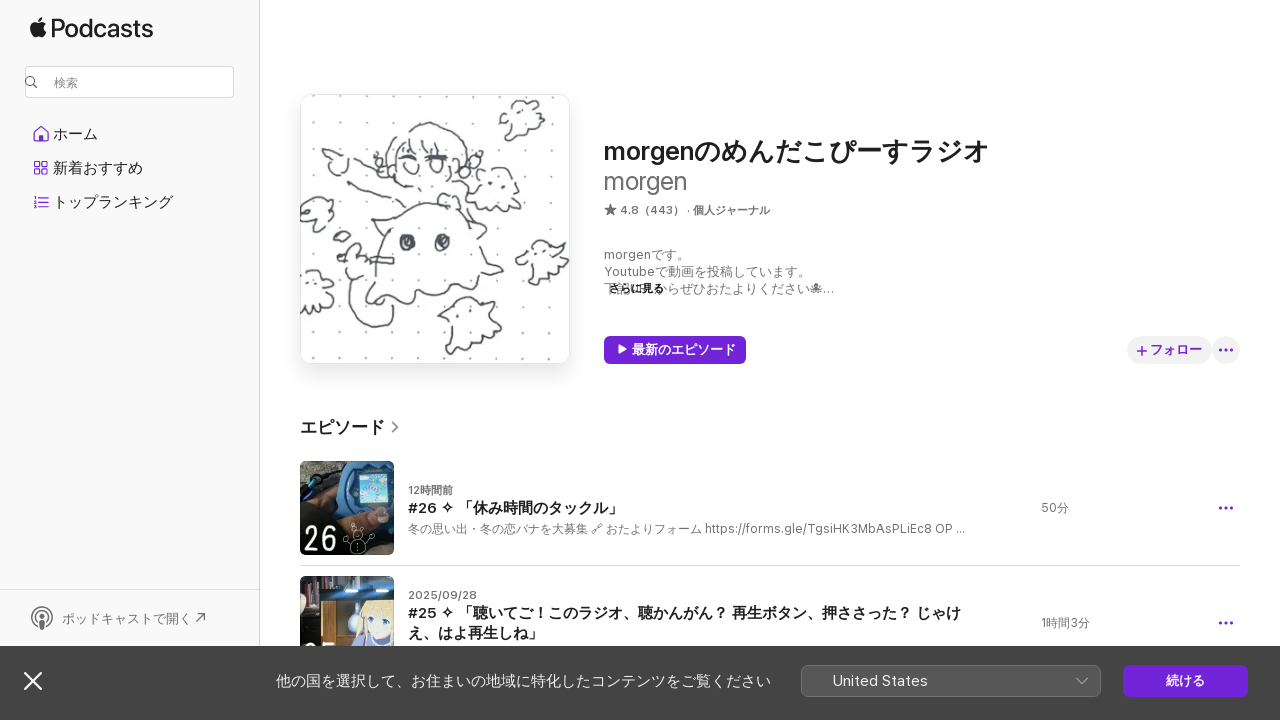

--- FILE ---
content_type: text/html
request_url: https://podcasts.apple.com/jp/podcast/morgen%E3%81%AE%E3%82%81%E3%82%93%E3%81%A0%E3%81%93%E3%81%B4%E3%83%BC%E3%81%99%E3%83%A9%E3%82%B8%E3%82%AA/id1654706647?uo=2
body_size: 32023
content:
<!DOCTYPE html>
<html dir="ltr" lang="ja">
    <head>
        <meta charset="utf-8" />
        <meta http-equiv="X-UA-Compatible" content="IE=edge" />
        <meta name="viewport" content="width=device-width,initial-scale=1" />
        <meta name="applicable-device" content="pc,mobile" />
        <meta name="referrer" content="strict-origin" />

        <link
            rel="apple-touch-icon"
            sizes="180x180"
            href="/assets/favicon/favicon-180.png"
        />
        <link
            rel="icon"
            type="image/png"
            sizes="32x32"
            href="/assets/favicon/favicon-32.png"
        />
        <link
            rel="icon"
            type="image/png"
            sizes="16x16"
            href="/assets/favicon/favicon-16.png"
        />
        <link
            rel="mask-icon"
            href="/assets/favicon/favicon.svg"
            color="#7e50df"
        />
        <link rel="manifest" href="/manifest.json" />

        <title>morgenのめんだこぴーすラジオ - ポッドキャスト - Apple Podcast</title><!-- HEAD_svelte-1frznod_START --><link rel="preconnect" href="//www.apple.com/wss/fonts" crossorigin="anonymous"><link rel="stylesheet" as="style" href="//www.apple.com/wss/fonts?families=SF+Pro,v4%7CSF+Pro+Icons,v1%7CSF+Pro+JP,v1&amp;display=swap" type="text/css" referrerpolicy="strict-origin-when-cross-origin"><!-- HEAD_svelte-1frznod_END --><!-- HEAD_svelte-eg3hvx_START -->    <meta name="description" content="Apple Podcastでmorgenのmorgenのめんだこぴーすラジオのポッドキャストを聴くことができます。">  <link rel="canonical" href="https://podcasts.apple.com/jp/podcast/morgen%E3%81%AE%E3%82%81%E3%82%93%E3%81%A0%E3%81%93%E3%81%B4%E3%83%BC%E3%81%99%E3%83%A9%E3%82%B8%E3%82%AA/id1654706647">   <link rel="alternate" type="application/json+oembed" href="https://podcasts.apple.com/api/oembed?url=https%3A%2F%2Fpodcasts.apple.com%2Fjp%2Fpodcast%2Fmorgen%25E3%2581%25AE%25E3%2582%2581%25E3%2582%2593%25E3%2581%25A0%25E3%2581%2593%25E3%2581%25B4%25E3%2583%25BC%25E3%2581%2599%25E3%2583%25A9%25E3%2582%25B8%25E3%2582%25AA%2Fid1654706647" title="morgenのめんだこぴーすラジオ - ポッドキャスト - Apple Podcast">  <meta name="al:ios:app_store_id" content="525463029"> <meta name="al:ios:app_name" content="Apple Podcast"> <meta name="apple:content_id" content="1654706647"> <meta name="apple:title" content="morgenのめんだこぴーすラジオ"> <meta name="apple:description" content="Apple Podcastでmorgenのmorgenのめんだこぴーすラジオのポッドキャストを聴くことができます。">   <meta property="og:title" content="morgenのめんだこぴーすラジオ"> <meta property="og:description" content="個人ジャーナルポッドキャスト · morgenです。
Youtubeで動画を投稿しています。
下記URLからぜひおたよりください🐙
https://forms.gle/TgsiHK3MbAsPLiEc8

Youtube : 
https://youtube.com/channel/UCUJgaNOlbeyM3QkowFc2ScQ

Instagram :
 https://www.instagram.com/mendako__..."> <meta property="og:site_name" content="Apple Podcast"> <meta property="og:url" content="https://podcasts.apple.com/jp/podcast/morgen%E3%81%AE%E3%82%81%E3%82%93%E3%81%A0%E3%81%93%E3%81%B4%E3%83%BC%E3%81%99%E3%83%A9%E3%82%B8%E3%82%AA/id1654706647"> <meta property="og:image" content="https://is1-ssl.mzstatic.com/image/thumb/Podcasts221/v4/af/b4/af/afb4af46-d0e6-1f85-8073-f821a5e2027b/mza_18405515181817483359.jpg/1200x1200bf-60.jpg"> <meta property="og:image:secure_url" content="https://is1-ssl.mzstatic.com/image/thumb/Podcasts221/v4/af/b4/af/afb4af46-d0e6-1f85-8073-f821a5e2027b/mza_18405515181817483359.jpg/1200x1200bf-60.jpg"> <meta property="og:image:alt" content="morgenのめんだこぴーすラジオ"> <meta property="og:image:width" content="1200"> <meta property="og:image:height" content="1200"> <meta property="og:image:type" content="image/jpg"> <meta property="og:type" content="website"> <meta property="og:locale" content="ja">     <meta name="twitter:title" content="morgenのめんだこぴーすラジオ"> <meta name="twitter:description" content="個人ジャーナルポッドキャスト · morgenです。
Youtubeで動画を投稿しています。
下記URLからぜひおたよりください🐙
https://forms.gle/TgsiHK3MbAsPLiEc8

Youtube : 
https://youtube.com/channel/UCUJgaNOlbeyM3QkowFc2ScQ

Instagram :
 https://www.instagram.com/mendako__..."> <meta name="twitter:site" content="@ApplePodcasts"> <meta name="twitter:image" content="https://is1-ssl.mzstatic.com/image/thumb/Podcasts221/v4/af/b4/af/afb4af46-d0e6-1f85-8073-f821a5e2027b/mza_18405515181817483359.jpg/1200x1200bf-60.jpg"> <meta name="twitter:image:alt" content="morgenのめんだこぴーすラジオ"> <meta name="twitter:card" content="summary">      <!-- HTML_TAG_START -->
                <script id=schema:show type="application/ld+json">
                    {"@context":"http://schema.org","@type":"CreativeWorkSeries","name":"morgenのめんだこぴーすラジオ","description":"morgenです。\nYoutubeで動画を投稿しています。\n下記URLからぜひおたよりください🐙\nhttps://forms.gle/TgsiHK3MbAsPLiEc8\n\nYoutube : \nhttps://youtube.com/channel/UCUJgaNOlbeyM3QkowFc2ScQ\n\nInstagram :\n https://www.instagram.com/mendako__peace\n\nTwitter:\n https://twitter.com/mendako__peace?s=21&t=GbhDIQzNRyj9bXOzm7IGQA","genre":["個人ジャーナル","ポッドキャスト","社会／文化"],"url":"https://podcasts.apple.com/jp/podcast/morgen%E3%81%AE%E3%82%81%E3%82%93%E3%81%A0%E3%81%93%E3%81%B4%E3%83%BC%E3%81%99%E3%83%A9%E3%82%B8%E3%82%AA/id1654706647","offers":[{"@type":"Offer","category":"free","price":0}],"dateModified":"2025-09-28T13:00:00Z","thumbnailUrl":"https://is1-ssl.mzstatic.com/image/thumb/Podcasts221/v4/af/b4/af/afb4af46-d0e6-1f85-8073-f821a5e2027b/mza_18405515181817483359.jpg/1200x1200bf.webp","aggregateRating":{"@type":"AggregateRating","ratingValue":4.8,"reviewCount":443,"itemReviewed":{"@type":"CreativeWorkSeries","name":"morgenのめんだこぴーすラジオ","description":"morgenです。\nYoutubeで動画を投稿しています。\n下記URLからぜひおたよりください🐙\nhttps://forms.gle/TgsiHK3MbAsPLiEc8\n\nYoutube : \nhttps://youtube.com/channel/UCUJgaNOlbeyM3QkowFc2ScQ\n\nInstagram :\n https://www.instagram.com/mendako__peace\n\nTwitter:\n https://twitter.com/mendako__peace?s=21&t=GbhDIQzNRyj9bXOzm7IGQA","genre":["個人ジャーナル","ポッドキャスト","社会／文化"],"url":"https://podcasts.apple.com/jp/podcast/morgen%E3%81%AE%E3%82%81%E3%82%93%E3%81%A0%E3%81%93%E3%81%B4%E3%83%BC%E3%81%99%E3%83%A9%E3%82%B8%E3%82%AA/id1654706647","offers":[{"@type":"Offer","category":"free","price":0}],"dateModified":"2025-09-28T13:00:00Z","thumbnailUrl":"https://is1-ssl.mzstatic.com/image/thumb/Podcasts221/v4/af/b4/af/afb4af46-d0e6-1f85-8073-f821a5e2027b/mza_18405515181817483359.jpg/1200x1200bf.webp"}},"review":[{"@type":"Review","author":"恩田陸推し","datePublished":"2025-04-26","name":"推し","reviewBody":"夜暗い気持ちになった時でも落ち着く声で私を落ち着かせてくれる良いラジオ","reviewRating":{"@type":"Rating","ratingValue":5,"bestRating":5,"worstRating":1},"itemReviewed":{"@type":"CreativeWorkSeries","name":"morgenのめんだこぴーすラジオ","description":"morgenです。\nYoutubeで動画を投稿しています。\n下記URLからぜひおたよりください🐙\nhttps://forms.gle/TgsiHK3MbAsPLiEc8\n\nYoutube : \nhttps://youtube.com/channel/UCUJgaNOlbeyM3QkowFc2ScQ\n\nInstagram :\n https://www.instagram.com/mendako__peace\n\nTwitter:\n https://twitter.com/mendako__peace?s=21&t=GbhDIQzNRyj9bXOzm7IGQA","genre":["個人ジャーナル","ポッドキャスト","社会／文化"],"url":"https://podcasts.apple.com/jp/podcast/morgen%E3%81%AE%E3%82%81%E3%82%93%E3%81%A0%E3%81%93%E3%81%B4%E3%83%BC%E3%81%99%E3%83%A9%E3%82%B8%E3%82%AA/id1654706647","offers":[{"@type":"Offer","category":"free","price":0}],"dateModified":"2025-09-28T13:00:00Z","thumbnailUrl":"https://is1-ssl.mzstatic.com/image/thumb/Podcasts221/v4/af/b4/af/afb4af46-d0e6-1f85-8073-f821a5e2027b/mza_18405515181817483359.jpg/1200x1200bf.webp"}},{"@type":"Review","author":"くかたち太郎","datePublished":"2025-02-06","name":"ずっと聴いてる","reviewBody":"何回も聞いています。声が落ち着きます","reviewRating":{"@type":"Rating","ratingValue":5,"bestRating":5,"worstRating":1},"itemReviewed":{"@type":"CreativeWorkSeries","name":"morgenのめんだこぴーすラジオ","description":"morgenです。\nYoutubeで動画を投稿しています。\n下記URLからぜひおたよりください🐙\nhttps://forms.gle/TgsiHK3MbAsPLiEc8\n\nYoutube : \nhttps://youtube.com/channel/UCUJgaNOlbeyM3QkowFc2ScQ\n\nInstagram :\n https://www.instagram.com/mendako__peace\n\nTwitter:\n https://twitter.com/mendako__peace?s=21&t=GbhDIQzNRyj9bXOzm7IGQA","genre":["個人ジャーナル","ポッドキャスト","社会／文化"],"url":"https://podcasts.apple.com/jp/podcast/morgen%E3%81%AE%E3%82%81%E3%82%93%E3%81%A0%E3%81%93%E3%81%B4%E3%83%BC%E3%81%99%E3%83%A9%E3%82%B8%E3%82%AA/id1654706647","offers":[{"@type":"Offer","category":"free","price":0}],"dateModified":"2025-09-28T13:00:00Z","thumbnailUrl":"https://is1-ssl.mzstatic.com/image/thumb/Podcasts221/v4/af/b4/af/afb4af46-d0e6-1f85-8073-f821a5e2027b/mza_18405515181817483359.jpg/1200x1200bf.webp"}},{"@type":"Review","author":"タケミっっっっち推し","datePublished":"2024-09-30","name":"だいすきぃー！","reviewBody":"本当に落ち着く声のトーンで、語られているので、イライラしてるときなどの精神安定剤にしています笑。\n実際ただ話しているのを聞いているだけでも耳がとっても癒されるのでおすすめです！","reviewRating":{"@type":"Rating","ratingValue":5,"bestRating":5,"worstRating":1},"itemReviewed":{"@type":"CreativeWorkSeries","name":"morgenのめんだこぴーすラジオ","description":"morgenです。\nYoutubeで動画を投稿しています。\n下記URLからぜひおたよりください🐙\nhttps://forms.gle/TgsiHK3MbAsPLiEc8\n\nYoutube : \nhttps://youtube.com/channel/UCUJgaNOlbeyM3QkowFc2ScQ\n\nInstagram :\n https://www.instagram.com/mendako__peace\n\nTwitter:\n https://twitter.com/mendako__peace?s=21&t=GbhDIQzNRyj9bXOzm7IGQA","genre":["個人ジャーナル","ポッドキャスト","社会／文化"],"url":"https://podcasts.apple.com/jp/podcast/morgen%E3%81%AE%E3%82%81%E3%82%93%E3%81%A0%E3%81%93%E3%81%B4%E3%83%BC%E3%81%99%E3%83%A9%E3%82%B8%E3%82%AA/id1654706647","offers":[{"@type":"Offer","category":"free","price":0}],"dateModified":"2025-09-28T13:00:00Z","thumbnailUrl":"https://is1-ssl.mzstatic.com/image/thumb/Podcasts221/v4/af/b4/af/afb4af46-d0e6-1f85-8073-f821a5e2027b/mza_18405515181817483359.jpg/1200x1200bf.webp"}},{"@type":"Review","author":"あ？ゴラ？あんま舐めとんちゃうぞワレ","datePublished":"2024-08-21","name":"あ","reviewBody":"お疲れ〜\n折り返しでいいから電話返して🤙","reviewRating":{"@type":"Rating","ratingValue":5,"bestRating":5,"worstRating":1},"itemReviewed":{"@type":"CreativeWorkSeries","name":"morgenのめんだこぴーすラジオ","description":"morgenです。\nYoutubeで動画を投稿しています。\n下記URLからぜひおたよりください🐙\nhttps://forms.gle/TgsiHK3MbAsPLiEc8\n\nYoutube : \nhttps://youtube.com/channel/UCUJgaNOlbeyM3QkowFc2ScQ\n\nInstagram :\n https://www.instagram.com/mendako__peace\n\nTwitter:\n https://twitter.com/mendako__peace?s=21&t=GbhDIQzNRyj9bXOzm7IGQA","genre":["個人ジャーナル","ポッドキャスト","社会／文化"],"url":"https://podcasts.apple.com/jp/podcast/morgen%E3%81%AE%E3%82%81%E3%82%93%E3%81%A0%E3%81%93%E3%81%B4%E3%83%BC%E3%81%99%E3%83%A9%E3%82%B8%E3%82%AA/id1654706647","offers":[{"@type":"Offer","category":"free","price":0}],"dateModified":"2025-09-28T13:00:00Z","thumbnailUrl":"https://is1-ssl.mzstatic.com/image/thumb/Podcasts221/v4/af/b4/af/afb4af46-d0e6-1f85-8073-f821a5e2027b/mza_18405515181817483359.jpg/1200x1200bf.webp"}},{"@type":"Review","author":"はにおし","datePublished":"2023-08-16","name":"もるげんさんまじすきです！","reviewBody":"いつも寝る前とか落ち着きたい時に聞いてます！ラジオの更新楽しみにしてます〜！","reviewRating":{"@type":"Rating","ratingValue":5,"bestRating":5,"worstRating":1},"itemReviewed":{"@type":"CreativeWorkSeries","name":"morgenのめんだこぴーすラジオ","description":"morgenです。\nYoutubeで動画を投稿しています。\n下記URLからぜひおたよりください🐙\nhttps://forms.gle/TgsiHK3MbAsPLiEc8\n\nYoutube : \nhttps://youtube.com/channel/UCUJgaNOlbeyM3QkowFc2ScQ\n\nInstagram :\n https://www.instagram.com/mendako__peace\n\nTwitter:\n https://twitter.com/mendako__peace?s=21&t=GbhDIQzNRyj9bXOzm7IGQA","genre":["個人ジャーナル","ポッドキャスト","社会／文化"],"url":"https://podcasts.apple.com/jp/podcast/morgen%E3%81%AE%E3%82%81%E3%82%93%E3%81%A0%E3%81%93%E3%81%B4%E3%83%BC%E3%81%99%E3%83%A9%E3%82%B8%E3%82%AA/id1654706647","offers":[{"@type":"Offer","category":"free","price":0}],"dateModified":"2025-09-28T13:00:00Z","thumbnailUrl":"https://is1-ssl.mzstatic.com/image/thumb/Podcasts221/v4/af/b4/af/afb4af46-d0e6-1f85-8073-f821a5e2027b/mza_18405515181817483359.jpg/1200x1200bf.webp"}},{"@type":"Review","author":"ひかり🚄🚅","datePublished":"2023-02-07","name":"Morgen氏の全てがすきだ！","reviewBody":"いつも楽しみにしてます","reviewRating":{"@type":"Rating","ratingValue":5,"bestRating":5,"worstRating":1},"itemReviewed":{"@type":"CreativeWorkSeries","name":"morgenのめんだこぴーすラジオ","description":"morgenです。\nYoutubeで動画を投稿しています。\n下記URLからぜひおたよりください🐙\nhttps://forms.gle/TgsiHK3MbAsPLiEc8\n\nYoutube : \nhttps://youtube.com/channel/UCUJgaNOlbeyM3QkowFc2ScQ\n\nInstagram :\n https://www.instagram.com/mendako__peace\n\nTwitter:\n https://twitter.com/mendako__peace?s=21&t=GbhDIQzNRyj9bXOzm7IGQA","genre":["個人ジャーナル","ポッドキャスト","社会／文化"],"url":"https://podcasts.apple.com/jp/podcast/morgen%E3%81%AE%E3%82%81%E3%82%93%E3%81%A0%E3%81%93%E3%81%B4%E3%83%BC%E3%81%99%E3%83%A9%E3%82%B8%E3%82%AA/id1654706647","offers":[{"@type":"Offer","category":"free","price":0}],"dateModified":"2025-09-28T13:00:00Z","thumbnailUrl":"https://is1-ssl.mzstatic.com/image/thumb/Podcasts221/v4/af/b4/af/afb4af46-d0e6-1f85-8073-f821a5e2027b/mza_18405515181817483359.jpg/1200x1200bf.webp"}},{"@type":"Review","author":"Mkas0924","datePublished":"2023-01-21","name":"癒されたい方は是非。","reviewBody":"morgenちゃんの声、雰囲気、全部含めて癒されます✌️","reviewRating":{"@type":"Rating","ratingValue":5,"bestRating":5,"worstRating":1},"itemReviewed":{"@type":"CreativeWorkSeries","name":"morgenのめんだこぴーすラジオ","description":"morgenです。\nYoutubeで動画を投稿しています。\n下記URLからぜひおたよりください🐙\nhttps://forms.gle/TgsiHK3MbAsPLiEc8\n\nYoutube : \nhttps://youtube.com/channel/UCUJgaNOlbeyM3QkowFc2ScQ\n\nInstagram :\n https://www.instagram.com/mendako__peace\n\nTwitter:\n https://twitter.com/mendako__peace?s=21&t=GbhDIQzNRyj9bXOzm7IGQA","genre":["個人ジャーナル","ポッドキャスト","社会／文化"],"url":"https://podcasts.apple.com/jp/podcast/morgen%E3%81%AE%E3%82%81%E3%82%93%E3%81%A0%E3%81%93%E3%81%B4%E3%83%BC%E3%81%99%E3%83%A9%E3%82%B8%E3%82%AA/id1654706647","offers":[{"@type":"Offer","category":"free","price":0}],"dateModified":"2025-09-28T13:00:00Z","thumbnailUrl":"https://is1-ssl.mzstatic.com/image/thumb/Podcasts221/v4/af/b4/af/afb4af46-d0e6-1f85-8073-f821a5e2027b/mza_18405515181817483359.jpg/1200x1200bf.webp"}},{"@type":"Review","author":"タピオカ3号","datePublished":"2022-11-29","name":"か わ い い","reviewBody":"雰囲気が好きです\n\n声も癒される\n\nおすすめ!!","reviewRating":{"@type":"Rating","ratingValue":5,"bestRating":5,"worstRating":1},"itemReviewed":{"@type":"CreativeWorkSeries","name":"morgenのめんだこぴーすラジオ","description":"morgenです。\nYoutubeで動画を投稿しています。\n下記URLからぜひおたよりください🐙\nhttps://forms.gle/TgsiHK3MbAsPLiEc8\n\nYoutube : \nhttps://youtube.com/channel/UCUJgaNOlbeyM3QkowFc2ScQ\n\nInstagram :\n https://www.instagram.com/mendako__peace\n\nTwitter:\n https://twitter.com/mendako__peace?s=21&t=GbhDIQzNRyj9bXOzm7IGQA","genre":["個人ジャーナル","ポッドキャスト","社会／文化"],"url":"https://podcasts.apple.com/jp/podcast/morgen%E3%81%AE%E3%82%81%E3%82%93%E3%81%A0%E3%81%93%E3%81%B4%E3%83%BC%E3%81%99%E3%83%A9%E3%82%B8%E3%82%AA/id1654706647","offers":[{"@type":"Offer","category":"free","price":0}],"dateModified":"2025-09-28T13:00:00Z","thumbnailUrl":"https://is1-ssl.mzstatic.com/image/thumb/Podcasts221/v4/af/b4/af/afb4af46-d0e6-1f85-8073-f821a5e2027b/mza_18405515181817483359.jpg/1200x1200bf.webp"}},{"@type":"Review","author":"アマン 多摩市在住です。","datePublished":"2022-11-16","name":"めんだこかわゆす。","reviewBody":"アイドルっぽくて、いいかも。","reviewRating":{"@type":"Rating","ratingValue":5,"bestRating":5,"worstRating":1},"itemReviewed":{"@type":"CreativeWorkSeries","name":"morgenのめんだこぴーすラジオ","description":"morgenです。\nYoutubeで動画を投稿しています。\n下記URLからぜひおたよりください🐙\nhttps://forms.gle/TgsiHK3MbAsPLiEc8\n\nYoutube : \nhttps://youtube.com/channel/UCUJgaNOlbeyM3QkowFc2ScQ\n\nInstagram :\n https://www.instagram.com/mendako__peace\n\nTwitter:\n https://twitter.com/mendako__peace?s=21&t=GbhDIQzNRyj9bXOzm7IGQA","genre":["個人ジャーナル","ポッドキャスト","社会／文化"],"url":"https://podcasts.apple.com/jp/podcast/morgen%E3%81%AE%E3%82%81%E3%82%93%E3%81%A0%E3%81%93%E3%81%B4%E3%83%BC%E3%81%99%E3%83%A9%E3%82%B8%E3%82%AA/id1654706647","offers":[{"@type":"Offer","category":"free","price":0}],"dateModified":"2025-09-28T13:00:00Z","thumbnailUrl":"https://is1-ssl.mzstatic.com/image/thumb/Podcasts221/v4/af/b4/af/afb4af46-d0e6-1f85-8073-f821a5e2027b/mza_18405515181817483359.jpg/1200x1200bf.webp"}}],"workExample":[{"@type":"AudioObject","datePublished":"2026-01-23","description":"冬の思い出・冬の恋バナを大募集\n\n🔗 おたよりフォーム\nhttps://forms.gle/TgsiHK3MbAsPLiEc8\n\n\n\n\n\nOP / Safu 様\n (https://safuworks.com/)\n\nED / うたのじかん 様\n【深夜バラエティ「憂鬱」】\nMV : https://youtu.be/pu","duration":"PT50M25S","genre":["個人ジャーナル"],"name":"#26 ✧ 「休み時間のタックル」","offers":[{"@type":"Offer","category":"free","price":0}],"requiresSubscription":"no","uploadDate":"2026-01-23","url":"https://podcasts.apple.com/jp/podcast/26-%E4%BC%91%E3%81%BF%E6%99%82%E9%96%93%E3%81%AE%E3%82%BF%E3%83%83%E3%82%AF%E3%83%AB/id1654706647?i=1000746333614","thumbnailUrl":"https://is1-ssl.mzstatic.com/image/thumb/Podcasts211/v4/48/29/2d/48292df6-772b-8d2e-c0ec-774370422472/mza_2890480540999685869.jpg/1200x1200bf.webp"},{"@type":"AudioObject","datePublished":"2025-09-28","description":"恋バナを大募集\n夏にまつわるものであれば、なおよいです\n\n🔗 おたよりフォーム\nhttps://forms.gle/TgsiHK3MbAsPLiEc8\n\n\n\n\n✧ 10/18（土）\n#Drape4 フリマイベント@代官山　\n🎫https://t.livepocket.jp/e/drape4","duration":"PT1H2M31S","genre":["個人ジャーナル"],"name":"#25 ✧ 「聴いてご！このラジオ、聴かんがん？ 再生ボタン、押ささった？ じゃけえ、はよ再生しね」","offers":[{"@type":"Offer","category":"free","price":0}],"requiresSubscription":"no","uploadDate":"2025-09-28","url":"https://podcasts.apple.com/jp/podcast/25-%E8%81%B4%E3%81%84%E3%81%A6%E3%81%94-%E3%81%93%E3%81%AE%E3%83%A9%E3%82%B8%E3%82%AA-%E8%81%B4%E3%81%8B%E3%82%93%E3%81%8C%E3%82%93-%E5%86%8D%E7%94%9F%E3%83%9C%E3%82%BF%E3%83%B3-%E6%8A%BC%E3%81%95%E3%81%95%E3%81%A3%E3%81%9F-%E3%81%98%E3%82%83%E3%81%91%E3%81%88-%E3%81%AF%E3%82%88%E5%86%8D%E7%94%9F%E3%81%97%E3%81%AD/id1654706647?i=1000728887242","thumbnailUrl":"https://is1-ssl.mzstatic.com/image/thumb/Podcasts211/v4/da/44/34/da44343c-3bdc-5d7a-47ba-fb9bb64c3859/mza_11933408441391717842.jpg/1200x1200bf.webp"},{"@type":"AudioObject","datePublished":"2025-08-22","description":"次回のラジオでは、「炭治郎について」「よく眠れる方法」「方言ネイティブによる方言プレゼン」を積極的に募集しています。もちろん他の内容でも大歓迎！\n\n\n🔗 おたよりフォーム\nht","duration":"PT54M28S","genre":["個人ジャーナル"],"name":"#24 「炭治郎」","offers":[{"@type":"Offer","category":"free","price":0}],"requiresSubscription":"no","uploadDate":"2025-08-22","url":"https://podcasts.apple.com/jp/podcast/24-%E7%82%AD%E6%B2%BB%E9%83%8E/id1654706647?i=1000723101800","thumbnailUrl":"https://is1-ssl.mzstatic.com/image/thumb/Podcasts211/v4/4e/83/d4/4e83d490-ed97-7705-8a3b-a231b3d47974/mza_9532689032482185074.jpg/1200x1200bf.webp"},{"@type":"AudioObject","datePublished":"2025-08-21","description":"OP / Safu 様\n (https://safuworks.com/)\n\n\nED / うたのじかん 様\n【深夜バラエティ「憂鬱」】\nMV : https://youtu.be/puXRJ7YYe1g\n\n\n\n\n◯おたより募集してます！\nhttps://forms.gle/TgsiHK3MbAsPLiEc8\n\n\n\n\n◯spotifyなど他のプラ","duration":"PT36M40S","genre":["個人ジャーナル"],"name":"#23 「ほわーっと適当に回答お願いします」","offers":[{"@type":"Offer","category":"free","price":0}],"requiresSubscription":"no","uploadDate":"2025-08-21","url":"https://podcasts.apple.com/jp/podcast/23-%E3%81%BB%E3%82%8F%E3%83%BC%E3%81%A3%E3%81%A8%E9%81%A9%E5%BD%93%E3%81%AB%E5%9B%9E%E7%AD%94%E3%81%8A%E9%A1%98%E3%81%84%E3%81%97%E3%81%BE%E3%81%99/id1654706647?i=1000722923678","thumbnailUrl":"https://is1-ssl.mzstatic.com/image/thumb/Podcasts211/v4/3a/2e/76/3a2e76a5-a6f0-a752-4ec9-50ffbfec8915/mza_771269862238802025.jpg/1200x1200bf.webp"},{"@type":"AudioObject","datePublished":"2025-08-21","description":"OP / Safu 様\n (https://safuworks.com/)\n\n\nED / うたのじかん 様\n【深夜バラエティ「憂鬱」】\nMV : https://youtu.be/puXRJ7YYe1g\n\n\n\n\n◯おたより募集してます！\nhttps://forms.gle/TgsiHK3MbAsPLiEc8\n\n\n\n\n◯spotifyなど他のプラ","duration":"PT40M10S","genre":["個人ジャーナル"],"name":"#22 「恋愛しようとしてる自分はキモいのか」","offers":[{"@type":"Offer","category":"free","price":0}],"requiresSubscription":"no","uploadDate":"2025-08-21","url":"https://podcasts.apple.com/jp/podcast/22-%E6%81%8B%E6%84%9B%E3%81%97%E3%82%88%E3%81%86%E3%81%A8%E3%81%97%E3%81%A6%E3%82%8B%E8%87%AA%E5%88%86%E3%81%AF%E3%82%AD%E3%83%A2%E3%81%84%E3%81%AE%E3%81%8B/id1654706647?i=1000722923200","thumbnailUrl":"https://is1-ssl.mzstatic.com/image/thumb/Podcasts211/v4/58/ac/99/58ac99d8-ecba-e0cc-3a7a-717ca495f32a/mza_5460246298730765747.jpg/1200x1200bf.webp"},{"@type":"AudioObject","datePublished":"2025-07-15","description":"OP / Safu 様\n (https://safuworks.com/)\n\nED / うたのじかん 様\n【深夜バラエティ「憂鬱」】\nMV : https://youtu.be/puXRJ7YYe1g\n\n\n◯おたより募集してます！\nhttps://forms.gle/TgsiHK3MbAsPLiEc8\n\n\n◯spotifyなど他のプラッ","duration":"PT46M54S","genre":["個人ジャーナル"],"name":"#21「輝き、だと……？」","offers":[{"@type":"Offer","category":"free","price":0}],"requiresSubscription":"no","uploadDate":"2025-07-15","url":"https://podcasts.apple.com/jp/podcast/21-%E8%BC%9D%E3%81%8D-%E3%81%A0%E3%81%A8/id1654706647?i=1000717398607","thumbnailUrl":"https://is1-ssl.mzstatic.com/image/thumb/Podcasts221/v4/cb/e1/18/cbe118be-d75a-dd96-cc6d-0635803c8fcd/mza_10613090044873599649.jpg/1200x1200bf.webp"},{"@type":"AudioObject","datePublished":"2025-04-26","description":"メーロメロメロメロ","duration":"PT1H11M12S","genre":["個人ジャーナル"],"name":"#20「春メロね〜♡みんなのメロエピソードを紹介するメロ〜♡SP」","offers":[{"@type":"Offer","category":"free","price":0}],"requiresSubscription":"no","uploadDate":"2025-04-26","url":"https://podcasts.apple.com/jp/podcast/20-%E6%98%A5%E3%83%A1%E3%83%AD%E3%81%AD-%E3%81%BF%E3%82%93%E3%81%AA%E3%81%AE%E3%83%A1%E3%83%AD%E3%82%A8%E3%83%94%E3%82%BD%E3%83%BC%E3%83%89%E3%82%92%E7%B4%B9%E4%BB%8B%E3%81%99%E3%82%8B%E3%83%A1%E3%83%AD-sp/id1654706647?i=1000705033210","thumbnailUrl":"https://is1-ssl.mzstatic.com/image/thumb/Podcasts211/v4/48/dd/c4/48ddc47b-1c51-9272-ceba-1fa53ba830af/mza_2961336003194016926.jpg/1200x1200bf.webp"},{"@type":"AudioObject","datePublished":"2024-09-19","description":"morgenのめんだこぴーすラジオ","duration":"PT58M31S","genre":["個人ジャーナル"],"name":"#19「夏……あとイベントの告知とか！」","offers":[{"@type":"Offer","category":"free","price":0}],"requiresSubscription":"no","uploadDate":"2024-09-19","url":"https://podcasts.apple.com/jp/podcast/19-%E5%A4%8F-%E3%81%82%E3%81%A8%E3%82%A4%E3%83%99%E3%83%B3%E3%83%88%E3%81%AE%E5%91%8A%E7%9F%A5%E3%81%A8%E3%81%8B/id1654706647?i=1000670086794","thumbnailUrl":"https://is1-ssl.mzstatic.com/image/thumb/Podcasts221/v4/a3/19/be/a319be5e-e180-116e-e340-0701a86f00b4/mza_3277734457158784416.jpg/1200x1200bf.webp"},{"@type":"AudioObject","datePublished":"2024-08-15","description":"OP / Safu 様\n (https://safuworks.com/)\n\nED / うたのじかん 様\n【深夜バラエティ「憂鬱」】\nMV : https://youtu.be/puXRJ7YYe1g\n\n\n◯おたよりを……ぜひください……↓\nhttps://forms.gle/TgsiHK3MbAsPLiEc8\n\n\n◯spotifyなど","duration":"PT1H9M8S","genre":["個人ジャーナル"],"name":"#18「まわりを花びらがぶぼばばばって」","offers":[{"@type":"Offer","category":"free","price":0}],"requiresSubscription":"no","uploadDate":"2024-08-15","url":"https://podcasts.apple.com/jp/podcast/18-%E3%81%BE%E3%82%8F%E3%82%8A%E3%82%92%E8%8A%B1%E3%81%B3%E3%82%89%E3%81%8C%E3%81%B6%E3%81%BC%E3%81%B0%E3%81%B0%E3%81%B0%E3%81%A3%E3%81%A6/id1654706647?i=1000665478770","thumbnailUrl":"https://is1-ssl.mzstatic.com/image/thumb/Podcasts211/v4/92/63/2b/92632baf-207a-9d5b-f8a8-af63df315e51/mza_8784769056196872994.jpg/1200x1200bf.webp"},{"@type":"AudioObject","datePublished":"2024-03-02","description":"おすすめの成人漫画があれば、おしえてください。","duration":"PT51M57S","genre":["個人ジャーナル"],"name":"#17「エロ漫画で泣く夜もある」","offers":[{"@type":"Offer","category":"free","price":0}],"requiresSubscription":"no","uploadDate":"2024-03-02","url":"https://podcasts.apple.com/jp/podcast/17-%E3%82%A8%E3%83%AD%E6%BC%AB%E7%94%BB%E3%81%A7%E6%B3%A3%E3%81%8F%E5%A4%9C%E3%82%82%E3%81%82%E3%82%8B/id1654706647?i=1000647734925","thumbnailUrl":"https://is1-ssl.mzstatic.com/image/thumb/Podcasts112/v4/fd/2c/90/fd2c9078-a6b5-8232-8f6a-74f1046ab4f9/mza_4650619460416921362.jpg/1200x1200bf.webp"},{"@type":"AudioObject","datePublished":"2023-11-04","description":"OP / Safu 様\n (https://safuworks.com/)\n\nED / うたのじかん 様\n【深夜バラエティ「憂鬱」】\nMV : https://youtu.be/puXRJ7YYe1g\n\n\n◯おたよりを……ぜひください……↓\nhttps://forms.gle/TgsiHK3MbAsPLiEc8\n\n◯spotifyなど他","duration":"PT37M6S","genre":["個人ジャーナル"],"name":"#16「ドーベルマン山井」","offers":[{"@type":"Offer","category":"free","price":0}],"requiresSubscription":"no","uploadDate":"2023-11-04","url":"https://podcasts.apple.com/jp/podcast/16-%E3%83%89%E3%83%BC%E3%83%99%E3%83%AB%E3%83%9E%E3%83%B3%E5%B1%B1%E4%BA%95/id1654706647?i=1000633702772","thumbnailUrl":"https://is1-ssl.mzstatic.com/image/thumb/Podcasts126/v4/c6/56/d4/c656d420-03d7-de04-8e24-672f01f5ca01/mza_14616204892767806548.jpg/1200x1200bf.webp"},{"@type":"AudioObject","datePublished":"2023-10-02","description":"【個人誌・ステッカーの通販⬇️】\nhttps://morgen-2639.booth.pm\n\n\nOP / Safu 様\n (https://safuworks.com/)\n\nED / うたのじかん 様\n【深夜バラエティ「憂鬱」】\nMV : https://youtu.be/puXRJ7YYe1g\n\n\n◯おたよりを……ぜ","duration":"PT1H15M40S","genre":["個人ジャーナル"],"name":"#15「ア゛ーーーーーーーーｯｯｯ！","offers":[{"@type":"Offer","category":"free","price":0}],"requiresSubscription":"no","uploadDate":"2023-10-02","url":"https://podcasts.apple.com/jp/podcast/15-%E3%82%A2-%E3%83%BC%E3%83%BC%E3%83%BC%E3%83%BC%E3%83%BC%E3%83%BC%E3%83%BC%E3%83%BC%EF%BD%AF%EF%BD%AF%EF%BD%AF/id1654706647?i=1000629848583","thumbnailUrl":"https://is1-ssl.mzstatic.com/image/thumb/Podcasts126/v4/87/0f/28/870f2828-2427-5fe6-2f8a-28c1102ce275/mza_17134115017743558949.jpg/1200x1200bf.webp"},{"@type":"AudioObject","datePublished":"2023-08-15","description":"【新ED 深夜バラエティ「憂鬱」/ うたのじかん 様】\nMV : https://youtu.be/puXRJ7YYe1g\n\n\n【9/2 フリマイベントのチケットはこちら⬇️】\nhttps://drape-tokyo.com/about-3\n\n\n\nOP / Safu 様\n (https://safuworks.com/)\n\n◯お","duration":"PT50M9S","genre":["個人ジャーナル"],"name":"#14「新ED曲と告知、いっぱい忙しい夏」","offers":[{"@type":"Offer","category":"free","price":0}],"requiresSubscription":"no","uploadDate":"2023-08-15","url":"https://podcasts.apple.com/jp/podcast/14-%E6%96%B0ed%E6%9B%B2%E3%81%A8%E5%91%8A%E7%9F%A5-%E3%81%84%E3%81%A3%E3%81%B1%E3%81%84%E5%BF%99%E3%81%97%E3%81%84%E5%A4%8F/id1654706647?i=1000624457697","thumbnailUrl":"https://is1-ssl.mzstatic.com/image/thumb/Podcasts116/v4/53/c3/22/53c32265-02ad-086c-00f8-2913e68f85a1/mza_5999517478454196937.jpg/1200x1200bf.webp"},{"@type":"AudioObject","datePublished":"2023-07-21","description":"音楽 / Safu 様\n (https://safuworks.com/)\n\n◯おたよりを……ぜひください……↓\nhttps://forms.gle/TgsiHK3MbAsPLiEc8\n\n◯spotifyなど他のプラットフォームからもお楽しみいただけます\nhttps://open.spotify.com/show/2l5","duration":"PT53M39S","genre":["個人ジャーナル"],"name":"#13「おい、おまえ、聴いているのか？」","offers":[{"@type":"Offer","category":"free","price":0}],"requiresSubscription":"no","uploadDate":"2023-07-21","url":"https://podcasts.apple.com/jp/podcast/13-%E3%81%8A%E3%81%84-%E3%81%8A%E3%81%BE%E3%81%88-%E8%81%B4%E3%81%84%E3%81%A6%E3%81%84%E3%82%8B%E3%81%AE%E3%81%8B/id1654706647?i=1000621831529","thumbnailUrl":"https://is1-ssl.mzstatic.com/image/thumb/Podcasts126/v4/f7/09/0e/f7090eee-2201-9bb4-3770-6222074925ac/mza_9221373022098622040.jpg/1200x1200bf.webp"},{"@type":"AudioObject","datePublished":"2023-07-10","description":"音楽 / Safu 様\n (https://safuworks.com/)\nイワシロ音楽素材 様\n(https://iwashiro-sounds.work/)\n\n◯おたよりを……ぜひください……↓\nhttps://forms.gle/TgsiHK3MbAsPLiEc8\n\n◯spotifyなど他のプラットフォームからもお","duration":"PT51M56S","genre":["個人ジャーナル"],"name":"#12「綺麗〜！でかっ！ちっちゃい……！くしゃみ」","offers":[{"@type":"Offer","category":"free","price":0}],"requiresSubscription":"no","uploadDate":"2023-07-10","url":"https://podcasts.apple.com/jp/podcast/12-%E7%B6%BA%E9%BA%97-%E3%81%A7%E3%81%8B%E3%81%A3-%E3%81%A1%E3%81%A3%E3%81%A1%E3%82%83%E3%81%84-%E3%81%8F%E3%81%97%E3%82%83%E3%81%BF/id1654706647?i=1000620640550","thumbnailUrl":"https://is1-ssl.mzstatic.com/image/thumb/Podcasts116/v4/dc/2b/7c/dc2b7c59-5f48-7b02-f526-d12b766ec1ab/mza_15865000578978551671.jpg/1200x1200bf.webp"}]}
                </script>
                <!-- HTML_TAG_END -->    <!-- HEAD_svelte-eg3hvx_END --><!-- HEAD_svelte-1p7jl_START --><!-- HEAD_svelte-1p7jl_END -->
      <script type="module" crossorigin src="/assets/index~2c50f96d46.js"></script>
      <link rel="stylesheet" href="/assets/index~965ccb6a44.css">
    </head>
    <body>
        <svg style="display: none" xmlns="http://www.w3.org/2000/svg">
            <symbol id="play-circle-fill" viewBox="0 0 60 60">
                <path
                    class="icon-circle-fill__circle"
                    fill="var(--iconCircleFillBG, transparent)"
                    d="M30 60c16.411 0 30-13.617 30-30C60 13.588 46.382 0 29.971 0 13.588 0 .001 13.588.001 30c0 16.383 13.617 30 30 30Z"
                />
                <path
                    fill="var(--iconFillArrow, var(--keyColor, black))"
                    d="M24.411 41.853c-1.41.853-3.028.177-3.028-1.294V19.47c0-1.44 1.735-2.058 3.028-1.294l17.265 10.235a1.89 1.89 0 0 1 0 3.265L24.411 41.853Z"
                />
            </symbol>
        </svg>
        <script defer src="/assets/focus-visible/focus-visible.min.js"></script>
        

        <script
            async
            src="/includes/js-cdn/musickit/v3/amp/musickit.js"
        ></script>
        <script
            type="module"
            async
            src="/includes/js-cdn/musickit/v3/components/musickit-components/musickit-components.esm.js"
        ></script>
        <script
            nomodule
            async
            src="/includes/js-cdn/musickit/v3/components/musickit-components/musickit-components.js"
        ></script>
        <div id="body-container">
              <div class="app-container svelte-ybg737" data-testid="app-container"> <div class="header svelte-1jb51s" data-testid="header"><nav data-testid="navigation" class="navigation svelte-13li0vp"><div class="navigation__header svelte-13li0vp"><div data-testid="logo" class="logo svelte-1gk6pig"> <a aria-label="Apple Podcast" role="img" href="https://podcasts.apple.com/jp/new" class="svelte-1gk6pig"><svg height="12" viewBox="0 0 67 12" width="67" class="podcasts-logo" aria-hidden="true"><path d="M45.646 3.547c1.748 0 2.903.96 2.903 2.409v5.048h-1.44V9.793h-.036c-.424.819-1.35 1.337-2.31 1.337-1.435 0-2.437-.896-2.437-2.22 0-1.288.982-2.065 2.722-2.17l2.005-.112v-.56c0-.82-.536-1.282-1.448-1.282-.836 0-1.42.4-1.539 1.037H42.66c.042-1.33 1.274-2.276 2.986-2.276zm-22.971 0c2.123 0 3.474 1.456 3.474 3.774 0 2.325-1.344 3.774-3.474 3.774s-3.474-1.45-3.474-3.774c0-2.318 1.358-3.774 3.474-3.774zm15.689 0c1.88 0 3.05 1.19 3.174 2.626h-1.434c-.132-.778-.737-1.359-1.726-1.359-1.156 0-1.922.974-1.922 2.507 0 1.568.773 2.514 1.936 2.514.933 0 1.545-.47 1.712-1.324h1.448c-.167 1.548-1.399 2.584-3.174 2.584-2.089 0-3.453-1.435-3.453-3.774 0-2.29 1.364-3.774 3.439-3.774zm14.263.007c1.622 0 2.785.903 2.82 2.206h-1.414c-.062-.652-.612-1.05-1.448-1.05-.814 0-1.357.377-1.357.952 0 .44.362.735 1.12.924l1.233.287c1.476.357 2.033.903 2.033 1.981 0 1.33-1.254 2.241-3.043 2.241-1.726 0-2.889-.89-3-2.234h1.49c.104.708.668 1.086 1.58 1.086.898 0 1.462-.371 1.462-.96 0-.455-.279-.7-1.044-.896L51.75 7.77c-1.323-.322-1.991-1.001-1.991-2.024 0-1.302 1.163-2.191 2.868-2.191zm11.396 0c1.622 0 2.784.903 2.82 2.206h-1.414c-.063-.652-.613-1.05-1.448-1.05-.815 0-1.358.377-1.358.952 0 .44.362.735 1.121.924l1.232.287C66.452 7.23 67 7.776 67 8.854c0 1.33-1.244 2.241-3.033 2.241-1.726 0-2.889-.89-3-2.234h1.49c.104.708.668 1.086 1.58 1.086.898 0 1.461-.371 1.461-.96 0-.455-.278-.7-1.044-.896l-1.308-.322c-1.323-.322-1.992-1.001-1.992-2.024 0-1.302 1.163-2.191 2.869-2.191zM6.368 2.776l.221.001c.348.028 1.352.135 1.994 1.091-.053.04-1.19.7-1.177 2.088.013 1.656 1.445 2.209 1.458 2.222-.013.041-.227.782-.749 1.55-.455.673-.924 1.333-1.673 1.346-.723.014-.964-.43-1.793-.43-.83 0-1.098.417-1.78.444-.723.027-1.272-.715-1.727-1.388C.205 8.34-.504 5.862.46 4.191c.468-.835 1.325-1.36 2.248-1.373.71-.013 1.365.471 1.793.471.429 0 1.191-.565 2.088-.512zM33.884.9v10.104h-1.462V9.751h-.028c-.432.84-1.267 1.33-2.332 1.33-1.83 0-3.077-1.484-3.077-3.76s1.246-3.76 3.063-3.76c1.051 0 1.88.49 2.297 1.302h.028V.9zm24.849.995v1.743h1.392v1.197h-1.392v4.061c0 .63.279.925.891.925.153 0 .397-.021.494-.035v1.19c-.167.042-.5.07-.835.07-1.483 0-2.06-.56-2.06-1.989V4.835h-1.066V3.638h1.065V1.895zM15.665.9c1.949 0 3.306 1.352 3.306 3.32 0 1.974-1.385 3.332-3.355 3.332h-2.158v3.452h-1.56V.9zm31.388 6.778-1.803.112c-.898.056-1.406.448-1.406 1.078 0 .645.529 1.065 1.336 1.065 1.051 0 1.873-.729 1.873-1.688zM22.675 4.793c-1.218 0-1.942.946-1.942 2.528 0 1.596.724 2.528 1.942 2.528s1.942-.932 1.942-2.528c0-1.59-.724-2.528-1.942-2.528zm7.784.056c-1.17 0-1.935.974-1.935 2.472 0 1.512.765 2.479 1.935 2.479 1.155 0 1.928-.98 1.928-2.479 0-1.484-.773-2.472-1.928-2.472zM15.254 2.224h-1.796v4.012h1.789c1.357 0 2.13-.735 2.13-2.01 0-1.274-.773-2.002-2.123-2.002zM6.596.13c.067.649-.188 1.283-.563 1.756-.39.46-1.007.824-1.624.77-.08-.621.228-1.283.577-1.688.389-.473 1.06-.81 1.61-.838z"></path></svg></a> </div> <div class="search-input-wrapper svelte-1gxcl7k" data-testid="search-input"><div data-testid="amp-search-input" aria-controls="search-suggestions" aria-expanded="false" aria-haspopup="listbox" aria-owns="search-suggestions" class="search-input-container svelte-rg26q6" tabindex="-1" role=""><div class="flex-container svelte-rg26q6"><form id="search-input-form" class="svelte-rg26q6"><svg height="16" width="16" viewBox="0 0 16 16" class="search-svg" aria-hidden="true"><path d="M11.87 10.835c.018.015.035.03.051.047l3.864 3.863a.735.735 0 1 1-1.04 1.04l-3.863-3.864a.744.744 0 0 1-.047-.051 6.667 6.667 0 1 1 1.035-1.035zM6.667 12a5.333 5.333 0 1 0 0-10.667 5.333 5.333 0 0 0 0 10.667z"></path></svg> <input value="" aria-autocomplete="list" aria-multiline="false" aria-controls="search-suggestions" placeholder="検索" spellcheck="false" autocomplete="off" autocorrect="off" autocapitalize="off" type="text" inputmode="search" class="search-input__text-field svelte-rg26q6" data-testid="search-input__text-field"></form> </div> <div data-testid="search-scope-bar"></div>   </div> </div></div> <div data-testid="navigation-content" class="navigation__content svelte-13li0vp" id="navigation" aria-hidden="false"><div class="navigation__scrollable-container svelte-13li0vp"><div data-testid="navigation-items-primary" class="navigation-items navigation-items--primary svelte-ng61m8"> <ul class="navigation-items__list svelte-ng61m8">  <li class="navigation-item navigation-item__home svelte-1a5yt87" aria-selected="false" data-testid="navigation-item"> <a href="https://podcasts.apple.com/jp/home" class="navigation-item__link svelte-1a5yt87" role="button" data-testid="home" aria-pressed="false"><div class="navigation-item__content svelte-zhx7t9"> <span class="navigation-item__icon svelte-zhx7t9"> <svg xmlns="http://www.w3.org/2000/svg" width="24" height="24" viewBox="0 0 24 24" aria-hidden="true"><path d="M6.392 19.41H17.84c1.172 0 1.831-.674 1.831-1.787v-6.731c0-.689-.205-1.18-.732-1.612l-5.794-4.863c-.322-.271-.651-.403-1.025-.403-.374 0-.703.132-1.025.403L5.3 9.28c-.527.432-.732.923-.732 1.612v6.73c0 1.114.659 1.788 1.823 1.788Zm0-1.106c-.402 0-.717-.293-.717-.681v-6.731c0-.352.088-.564.337-.77l5.793-4.855c.11-.088.227-.147.315-.147s.205.059.315.147l5.793 4.856c.242.205.337.417.337.769v6.73c0 .389-.315.682-.725.682h-3.596v-4.431c0-.337-.22-.557-.557-.557H10.56c-.337 0-.564.22-.564.557v4.43H6.392Z"></path></svg> </span> <span class="navigation-item__label svelte-zhx7t9"> ホーム </span> </div></a>  </li>  <li class="navigation-item navigation-item__new svelte-1a5yt87" aria-selected="false" data-testid="navigation-item"> <a href="https://podcasts.apple.com/jp/new" class="navigation-item__link svelte-1a5yt87" role="button" data-testid="new" aria-pressed="false"><div class="navigation-item__content svelte-zhx7t9"> <span class="navigation-item__icon svelte-zhx7t9"> <svg xmlns="http://www.w3.org/2000/svg" width="24" height="24" viewBox="0 0 24 24" aria-hidden="true"><path d="M9.739 11.138c.93 0 1.399-.47 1.399-1.436V6.428c0-.967-.47-1.428-1.4-1.428h-3.34C5.469 5 5 5.461 5 6.428v3.274c0 .967.469 1.436 1.399 1.436h3.34Zm7.346 0c.93 0 1.399-.47 1.399-1.436V6.428c0-.967-.469-1.428-1.399-1.428h-3.333c-.937 0-1.406.461-1.406 1.428v3.274c0 .967.469 1.436 1.406 1.436h3.333Zm-7.368-1.033H6.414c-.257 0-.381-.132-.381-.403V6.428c0-.263.124-.395.38-.395h3.304c.256 0 .388.132.388.395v3.274c0 .271-.132.403-.388.403Zm7.353 0h-3.303c-.264 0-.388-.132-.388-.403V6.428c0-.263.124-.395.388-.395h3.303c.257 0 .381.132.381.395v3.274c0 .271-.124.403-.38.403Zm-7.33 8.379c.93 0 1.399-.462 1.399-1.428v-3.282c0-.96-.47-1.428-1.4-1.428h-3.34c-.93 0-1.398.469-1.398 1.428v3.282c0 .966.469 1.428 1.399 1.428h3.34Zm7.346 0c.93 0 1.399-.462 1.399-1.428v-3.282c0-.96-.469-1.428-1.399-1.428h-3.333c-.937 0-1.406.469-1.406 1.428v3.282c0 .966.469 1.428 1.406 1.428h3.333ZM9.717 17.45H6.414c-.257 0-.381-.132-.381-.395v-3.274c0-.271.124-.403.38-.403h3.304c.256 0 .388.132.388.403v3.274c0 .263-.132.395-.388.395Zm7.353 0h-3.303c-.264 0-.388-.132-.388-.395v-3.274c0-.271.124-.403.388-.403h3.303c.257 0 .381.132.381.403v3.274c0 .263-.124.395-.38.395Z"></path></svg> </span> <span class="navigation-item__label svelte-zhx7t9"> 新着おすすめ </span> </div></a>  </li>  <li class="navigation-item navigation-item__charts svelte-1a5yt87" aria-selected="false" data-testid="navigation-item"> <a href="https://podcasts.apple.com/jp/charts" class="navigation-item__link svelte-1a5yt87" role="button" data-testid="charts" aria-pressed="false"><div class="navigation-item__content svelte-zhx7t9"> <span class="navigation-item__icon svelte-zhx7t9"> <svg xmlns="http://www.w3.org/2000/svg" width="24" height="24" viewBox="0 0 24 24" aria-hidden="true"><path d="M6.597 9.362c.278 0 .476-.161.476-.49V6.504c0-.307-.22-.505-.542-.505-.257 0-.418.088-.6.212l-.52.36c-.147.102-.228.197-.228.35 0 .191.147.323.315.323.095 0 .14-.015.264-.102l.337-.227h.014V8.87c0 .33.19.49.484.49Zm12.568-.886c.33 0 .593-.257.593-.586a.586.586 0 0 0-.593-.594h-9.66a.586.586 0 0 0-.594.594c0 .33.264.586.593.586h9.661ZM7.3 13.778c.198 0 .351-.139.351-.344 0-.22-.146-.359-.351-.359H6.252v-.022l.601-.483c.498-.41.696-.645.696-1.077 0-.586-.49-.981-1.282-.981-.703 0-1.208.366-1.208.835 0 .234.153.359.402.359.169 0 .279-.052.381-.22.103-.176.235-.271.44-.271.212 0 .366.139.366.344 0 .176-.088.33-.469.63l-.96.791a.493.493 0 0 0-.204.41c0 .227.16.388.402.388H7.3Zm11.865-.871a.59.59 0 1 0 0-1.18h-9.66a.59.59 0 1 0 0 1.18h9.66ZM6.282 18.34c.871 0 1.384-.388 1.384-1.003 0-.403-.278-.681-.784-.725v-.022c.367-.066.66-.315.66-.74 0-.557-.542-.864-1.268-.864-.57 0-1.193.27-1.193.754 0 .205.146.352.373.352.161 0 .234-.066.337-.176.168-.183.3-.242.483-.242.227 0 .396.11.396.33 0 .205-.176.308-.476.308h-.08c-.206 0-.338.102-.338.314 0 .198.125.315.337.315h.095c.33 0 .506.11.506.337 0 .198-.183.345-.432.345-.257 0-.44-.147-.579-.286-.088-.08-.161-.14-.3-.14-.235 0-.403.14-.403.367 0 .505.688.776 1.282.776Zm12.883-1.01c.33 0 .593-.257.593-.586a.586.586 0 0 0-.593-.594h-9.66a.586.586 0 0 0-.594.594c0 .33.264.586.593.586h9.661Z"></path></svg> </span> <span class="navigation-item__label svelte-zhx7t9"> トップランキング </span> </div></a>  </li>  <li class="navigation-item navigation-item__search svelte-1a5yt87" aria-selected="false" data-testid="navigation-item"> <a href="https://podcasts.apple.com/jp/search" class="navigation-item__link svelte-1a5yt87" role="button" data-testid="search" aria-pressed="false"><div class="navigation-item__content svelte-zhx7t9"> <span class="navigation-item__icon svelte-zhx7t9"> <svg height="24" viewBox="0 0 24 24" width="24" aria-hidden="true"><path d="M17.979 18.553c.476 0 .813-.366.813-.835a.807.807 0 0 0-.235-.586l-3.45-3.457a5.61 5.61 0 0 0 1.158-3.413c0-3.098-2.535-5.633-5.633-5.633C7.542 4.63 5 7.156 5 10.262c0 3.098 2.534 5.632 5.632 5.632a5.614 5.614 0 0 0 3.274-1.055l3.472 3.472a.835.835 0 0 0 .6.242zm-7.347-3.875c-2.417 0-4.416-2-4.416-4.416 0-2.417 2-4.417 4.416-4.417 2.417 0 4.417 2 4.417 4.417s-2 4.416-4.417 4.416z" fill-opacity=".95"></path></svg> </span> <span class="navigation-item__label svelte-zhx7t9"> 検索 </span> </div></a>  </li></ul> </div>   </div> <div class="navigation__native-cta"><div slot="native-cta"></div></div></div> </nav> </div>  <div id="scrollable-page" class="scrollable-page svelte-ofwq8g" data-testid="main-section" aria-hidden="false"> <div class="player-bar svelte-dsbdte" data-testid="player-bar" aria-label="メディアコントロール" aria-hidden="false">   </div> <main data-testid="main" class="svelte-n0itnb"><div class="content-container svelte-n0itnb" data-testid="content-container">    <div class="page-container svelte-1vsyrnf">    <div class="section section--showHeaderRegular svelte-1cj8vg9 without-bottom-spacing" data-testid="section-container" aria-label="おすすめ" aria-hidden="false"> <div class="shelf-content" data-testid="shelf-content"> <div class="container-detail-header svelte-rknnd2" data-testid="container-detail-header"><div class="show-artwork svelte-123qhuj" slot="artwork" style="--background-color:#ffffff; --joe-color:#ffffff;"><div data-testid="artwork-component" class="artwork-component artwork-component--aspect-ratio artwork-component--orientation-square svelte-g1i36u container-style   artwork-component--fullwidth    artwork-component--has-borders" style="
            --artwork-bg-color: #ffffff;
            --aspect-ratio: 1;
            --placeholder-bg-color: #ffffff;
       ">   <picture class="svelte-g1i36u"><source sizes=" (max-width:999px) 270px,(min-width:1000px) and (max-width:1319px) 300px,(min-width:1320px) and (max-width:1679px) 300px,300px" srcset="https://is1-ssl.mzstatic.com/image/thumb/Podcasts221/v4/af/b4/af/afb4af46-d0e6-1f85-8073-f821a5e2027b/mza_18405515181817483359.jpg/270x270bb.webp 270w,https://is1-ssl.mzstatic.com/image/thumb/Podcasts221/v4/af/b4/af/afb4af46-d0e6-1f85-8073-f821a5e2027b/mza_18405515181817483359.jpg/300x300bb.webp 300w,https://is1-ssl.mzstatic.com/image/thumb/Podcasts221/v4/af/b4/af/afb4af46-d0e6-1f85-8073-f821a5e2027b/mza_18405515181817483359.jpg/540x540bb.webp 540w,https://is1-ssl.mzstatic.com/image/thumb/Podcasts221/v4/af/b4/af/afb4af46-d0e6-1f85-8073-f821a5e2027b/mza_18405515181817483359.jpg/600x600bb.webp 600w" type="image/webp"> <source sizes=" (max-width:999px) 270px,(min-width:1000px) and (max-width:1319px) 300px,(min-width:1320px) and (max-width:1679px) 300px,300px" srcset="https://is1-ssl.mzstatic.com/image/thumb/Podcasts221/v4/af/b4/af/afb4af46-d0e6-1f85-8073-f821a5e2027b/mza_18405515181817483359.jpg/270x270bb-60.jpg 270w,https://is1-ssl.mzstatic.com/image/thumb/Podcasts221/v4/af/b4/af/afb4af46-d0e6-1f85-8073-f821a5e2027b/mza_18405515181817483359.jpg/300x300bb-60.jpg 300w,https://is1-ssl.mzstatic.com/image/thumb/Podcasts221/v4/af/b4/af/afb4af46-d0e6-1f85-8073-f821a5e2027b/mza_18405515181817483359.jpg/540x540bb-60.jpg 540w,https://is1-ssl.mzstatic.com/image/thumb/Podcasts221/v4/af/b4/af/afb4af46-d0e6-1f85-8073-f821a5e2027b/mza_18405515181817483359.jpg/600x600bb-60.jpg 600w" type="image/jpeg"> <img alt="" class="artwork-component__contents artwork-component__image svelte-g1i36u" src="/assets/artwork/1x1.gif" role="presentation" decoding="async" width="300" height="300" fetchpriority="auto" style="opacity: 1;"></picture> </div> </div> <div class="headings svelte-rknnd2"> <h1 class="headings__title svelte-rknnd2" data-testid="non-editable-product-title"><span dir="auto">morgenのめんだこぴーすラジオ</span></h1> <div class="headings__subtitles svelte-rknnd2" data-testid="product-subtitles"><span class="provider svelte-123qhuj">morgen</span></div>  <div class="headings__metadata-bottom svelte-rknnd2"><ul class="metadata svelte-123qhuj"><li aria-label="4.8／5、443件の評価" class="svelte-123qhuj"><span class="star svelte-123qhuj" aria-hidden="true"><svg class="icon" viewBox="0 0 64 64" title=""><path d="M13.559 60.051c1.102.86 2.5.565 4.166-.645l14.218-10.455L46.19 59.406c1.666 1.21 3.037 1.505 4.166.645 1.102-.833 1.344-2.204.672-4.166l-5.618-16.718 14.353-10.32c1.666-1.183 2.338-2.42 1.908-3.764-.43-1.29-1.693-1.935-3.763-1.908l-17.605.108-5.348-16.8C34.308 4.496 33.34 3.5 31.944 3.5c-1.372 0-2.34.995-2.984 2.984L23.61 23.283l-17.605-.108c-2.07-.027-3.333.618-3.763 1.908-.457 1.344.242 2.58 1.909 3.763l14.352 10.321-5.617 16.718c-.672 1.962-.43 3.333.672 4.166Z"></path></svg></span> 4.8（443） </li><li class="svelte-123qhuj">個人ジャーナル</li></ul> </div></div> <div class="description svelte-rknnd2" data-testid="description">  <div class="truncate-wrapper svelte-1ji3yu5"><p data-testid="truncate-text" dir="auto" class="content svelte-1ji3yu5" style="--lines: 3; --line-height: var(--lineHeight, 16); --link-length: 5;"><!-- HTML_TAG_START -->morgenです。
Youtubeで動画を投稿しています。
下記URLからぜひおたよりください🐙
https://forms.gle/TgsiHK3MbAsPLiEc8

Youtube : 
https://youtube.com/channel/UCUJgaNOlbeyM3QkowFc2ScQ

Instagram :
 https://www.instagram.com/mendako__peace

Twitter:
 https://twitter.com/mendako__peace?s=21&amp;t=GbhDIQzNRyj9bXOzm7IGQA<!-- HTML_TAG_END --></p> </div> </div> <div class="primary-actions svelte-rknnd2"><div class="primary-actions__button primary-actions__button--play svelte-rknnd2"><div class="button-action svelte-1dchn99 primary" data-testid="button-action"> <div class="button svelte-5myedz primary" data-testid="button-base-wrapper"><button data-testid="button-base" type="button"  class="svelte-5myedz"> <span data-testid="button-icon-play" class="icon svelte-1dchn99"><svg height="16" viewBox="0 0 16 16" width="16"><path d="m4.4 15.14 10.386-6.096c.842-.459.794-1.64 0-2.097L4.401.85c-.87-.53-2-.12-2 .82v12.625c0 .966 1.06 1.4 2 .844z"></path></svg></span>  最新のエピソード  </button> </div> </div> </div> <div class="primary-actions__button primary-actions__button--shuffle svelte-rknnd2"> </div></div> <div class="secondary-actions svelte-rknnd2"><div slot="secondary-actions"><div class="cloud-buttons svelte-1vilthy" data-testid="cloud-buttons"><div class="cloud-buttons__save svelte-1vilthy"><div class="follow-button svelte-1mgiikm" data-testid="follow-button"><div class="follow-button__background svelte-1mgiikm" data-svelte-h="svelte-16r4sto"><div class="follow-button__background-fill svelte-1mgiikm"></div></div> <div class="follow-button__button-wrapper svelte-1mgiikm"><div data-testid="button-unfollow" class="follow-button__button follow-button__button--unfollow svelte-1mgiikm"><div class="button svelte-5myedz      pill" data-testid="button-base-wrapper"><button data-testid="button-base" aria-label="番組のフォローをやめる" type="button" disabled class="svelte-5myedz"> <svg height="16" viewBox="0 0 16 16" width="16"><path d="M6.233 14.929a.896.896 0 0 0 .79-.438l7.382-11.625c.14-.226.196-.398.196-.578 0-.43-.282-.71-.711-.71-.313 0-.485.1-.672.398l-7.016 11.18-3.64-4.766c-.196-.274-.391-.383-.672-.383-.446 0-.75.304-.75.734 0 .18.078.383.226.57l4.055 5.165c.234.304.476.453.812.453Z"></path></svg> </button> </div></div> <div class="follow-button__button follow-button__button--follow svelte-1mgiikm"><button aria-label="番組をフォローする" data-testid="button-follow"  class="svelte-1mgiikm"><div class="button__content svelte-1mgiikm"><div class="button__content-group svelte-1mgiikm"><div class="button__icon svelte-1mgiikm" aria-hidden="true"><svg width="10" height="10" viewBox="0 0 10 10" xmlns="http://www.w3.org/2000/svg" fill-rule="evenodd" clip-rule="evenodd" stroke-linejoin="round" stroke-miterlimit="2" class="add-to-library__glyph add-to-library__glyph-add" aria-hidden="true"><path d="M.784 5.784h3.432v3.432c0 .43.354.784.784.784.43 0 .784-.354.784-.784V5.784h3.432a.784.784 0 1 0 0-1.568H5.784V.784A.788.788 0 0 0 5 0a.788.788 0 0 0-.784.784v3.432H.784a.784.784 0 1 0 0 1.568z" fill-rule="nonzero"></path></svg></div> <div class="button__text">フォロー</div></div></div></button></div></div> </div></div> <amp-contextual-menu-button config="[object Object]" class="svelte-dj0bcp"> <span aria-label="さらに見る" class="more-button svelte-dj0bcp more-button--platter" data-testid="more-button" slot="trigger-content"><svg width="28" height="28" viewBox="0 0 28 28" class="glyph" xmlns="http://www.w3.org/2000/svg"><circle fill="var(--iconCircleFill, transparent)" cx="14" cy="14" r="14"></circle><path fill="var(--iconEllipsisFill, white)" d="M10.105 14c0-.87-.687-1.55-1.564-1.55-.862 0-1.557.695-1.557 1.55 0 .848.695 1.55 1.557 1.55.855 0 1.564-.702 1.564-1.55zm5.437 0c0-.87-.68-1.55-1.542-1.55A1.55 1.55 0 0012.45 14c0 .848.695 1.55 1.55 1.55.848 0 1.542-.702 1.542-1.55zm5.474 0c0-.87-.687-1.55-1.557-1.55-.87 0-1.564.695-1.564 1.55 0 .848.694 1.55 1.564 1.55.848 0 1.557-.702 1.557-1.55z"></path></svg></span> </amp-contextual-menu-button> </div></div></div></div> </div></div> <div class="section section--episode svelte-1cj8vg9" data-testid="section-container" aria-label="エピソード" aria-hidden="false"><div class="header svelte-fr9z27">  <div class="header-title-wrapper svelte-fr9z27">    <h2 class="title svelte-fr9z27 title-link" data-testid="header-title"><button type="button" class="title__button svelte-fr9z27" role="link" tabindex="0"><span class="dir-wrapper" dir="auto">エピソード</span> <svg class="chevron" xmlns="http://www.w3.org/2000/svg" viewBox="0 0 64 64" aria-hidden="true"><path d="M19.817 61.863c1.48 0 2.672-.515 3.702-1.546l24.243-23.63c1.352-1.385 1.996-2.737 2.028-4.443 0-1.674-.644-3.09-2.028-4.443L23.519 4.138c-1.03-.998-2.253-1.513-3.702-1.513-2.994 0-5.409 2.382-5.409 5.344 0 1.481.612 2.833 1.739 3.96l20.99 20.347-20.99 20.283c-1.127 1.126-1.739 2.478-1.739 3.96 0 2.93 2.415 5.344 5.409 5.344Z"></path></svg></button></h2> </div> <div slot="buttons" class="section-header-buttons svelte-1cj8vg9"></div> </div> <div class="shelf-content" data-testid="shelf-content"><ol data-testid="episodes-list" class="svelte-834w84"><li class="svelte-834w84"><div class="episode svelte-1pja8da"> <a data-testid="click-action" href="https://podcasts.apple.com/jp/podcast/26-%E4%BC%91%E3%81%BF%E6%99%82%E9%96%93%E3%81%AE%E3%82%BF%E3%83%83%E3%82%AF%E3%83%AB/id1654706647?i=1000746333614" class="link-action svelte-1c9ml6j"> <div data-testid="episode-wrapper" class="episode-wrapper svelte-1pja8da uses-wide-layout   has-artwork has-episode-artwork"><div class="artwork svelte-1pja8da" data-testid="episode-wrapper__artwork"><div data-testid="artwork-component" class="artwork-component artwork-component--aspect-ratio artwork-component--orientation-square svelte-g1i36u container-style   artwork-component--fullwidth    artwork-component--has-borders" style="
            --artwork-bg-color: #071218;
            --aspect-ratio: 1;
            --placeholder-bg-color: #071218;
       ">   <picture class="svelte-g1i36u"><source sizes="188px" srcset="https://is1-ssl.mzstatic.com/image/thumb/Podcasts211/v4/48/29/2d/48292df6-772b-8d2e-c0ec-774370422472/mza_2890480540999685869.jpg/188x188bb.webp 188w,https://is1-ssl.mzstatic.com/image/thumb/Podcasts211/v4/48/29/2d/48292df6-772b-8d2e-c0ec-774370422472/mza_2890480540999685869.jpg/376x376bb.webp 376w" type="image/webp"> <source sizes="188px" srcset="https://is1-ssl.mzstatic.com/image/thumb/Podcasts211/v4/48/29/2d/48292df6-772b-8d2e-c0ec-774370422472/mza_2890480540999685869.jpg/188x188bb-60.jpg 188w,https://is1-ssl.mzstatic.com/image/thumb/Podcasts211/v4/48/29/2d/48292df6-772b-8d2e-c0ec-774370422472/mza_2890480540999685869.jpg/376x376bb-60.jpg 376w" type="image/jpeg"> <img alt="#26 ✧ 「休み時間のタックル」" class="artwork-component__contents artwork-component__image svelte-g1i36u" loading="lazy" src="/assets/artwork/1x1.gif" decoding="async" width="188" height="188" fetchpriority="auto" style="opacity: 1;"></picture> </div> </div> <div class="episode-details-container svelte-1pja8da"><section class="episode-details-container svelte-18s13vx episode-details-container--wide-layout  episode-details-container--has-episode-artwork" data-testid="episode-content"><div class="episode-details svelte-18s13vx"><div class="episode-details__eyebrow svelte-18s13vx"> <p class="episode-details__published-date svelte-18s13vx" data-testid="episode-details__published-date">12時間前</p> </div> <div class="episode-details__title svelte-18s13vx"> <h3 class="episode-details__title-wrapper svelte-18s13vx" dir="auto"> <div class="multiline-clamp svelte-1a7gcr6 multiline-clamp--overflow" style="--mc-lineClamp: var(--defaultClampOverride, 3);" role="text"> <span class="multiline-clamp__text svelte-1a7gcr6"><span class="episode-details__title-text" data-testid="episode-lockup-title">#26 ✧ 「休み時間のタックル」</span></span> </div></h3> </div> <div class="episode-details__summary svelte-18s13vx" data-testid="episode-content__summary"><p dir="auto"> <div class="multiline-clamp svelte-1a7gcr6 multiline-clamp--overflow" style="--mc-lineClamp: var(--defaultClampOverride, 1);" role="text"> <span class="multiline-clamp__text svelte-1a7gcr6"><!-- HTML_TAG_START -->冬の思い出・冬の恋バナを大募集 🔗 おたよりフォーム https://forms.gle/TgsiHK3MbAsPLiEc8 OP / Safu 様  (https://safuworks.com/) ED / うたのじかん 様 【深夜バラエティ「憂鬱」】 MV : https://youtu.be/puXRJ7YYe1g ◯spotifyなど他のプラットフォームからもお楽しみいただけます https://open.spotify.com/show/2l53eimQRR6IS1newLVzLD?si=T3f048bBSR6iGQ2oDVrJsg ◯SNS Instagram :  https://www.instagram.com/mendako__peace Twitter  :   https://x.com/mor_2430?s=21 （あたらしくしました！） note :  https://note.com/__morgen Apple Music  :   https://music.apple.com/profile<!-- HTML_TAG_END --></span> </div></p></div> <div class="episode-details__meta svelte-18s13vx"><div class="play-button-wrapper play-button-wrapper--meta svelte-mm28iu">  <div class="interactive-play-button svelte-1mtc38i" data-testid="interactive-play-button"><button aria-label="再生" class="play-button svelte-19j07e7 play-button--platter    is-stand-alone" data-testid="play-button"><svg aria-hidden="true" class="icon play-svg" data-testid="play-icon" iconState="play"><use href="#play-circle-fill"></use></svg> </button> </div></div></div></div> </section> <section class="sub-container svelte-mm28iu lockup-has-artwork uses-wide-layout"><div class="episode-block svelte-mm28iu"><div class="play-button-wrapper play-button-wrapper--duration svelte-mm28iu">  <div class="interactive-play-button svelte-1mtc38i" data-testid="interactive-play-button"><button aria-label="再生" class="play-button svelte-19j07e7 play-button--platter    is-stand-alone" data-testid="play-button"><svg aria-hidden="true" class="icon play-svg" data-testid="play-icon" iconState="play"><use href="#play-circle-fill"></use></svg> </button> </div></div> <div class="episode-duration-container svelte-mm28iu"><div class="duration svelte-rzxh9h   duration--alt" data-testid="episode-duration"><div class="progress-bar svelte-rzxh9h"></div> <div class="progress-time svelte-rzxh9h">50分</div> </div></div> <div class="cloud-buttons-wrapper svelte-mm28iu"><div class="cloud-buttons svelte-1vilthy" data-testid="cloud-buttons"><div class="cloud-buttons__save svelte-1vilthy"><div slot="override-save-button" class="cloud-buttons__save svelte-mm28iu"></div></div> <amp-contextual-menu-button config="[object Object]" class="svelte-dj0bcp"> <span aria-label="さらに見る" class="more-button svelte-dj0bcp  more-button--non-platter" data-testid="more-button" slot="trigger-content"><svg width="28" height="28" viewBox="0 0 28 28" class="glyph" xmlns="http://www.w3.org/2000/svg"><circle fill="var(--iconCircleFill, transparent)" cx="14" cy="14" r="14"></circle><path fill="var(--iconEllipsisFill, white)" d="M10.105 14c0-.87-.687-1.55-1.564-1.55-.862 0-1.557.695-1.557 1.55 0 .848.695 1.55 1.557 1.55.855 0 1.564-.702 1.564-1.55zm5.437 0c0-.87-.68-1.55-1.542-1.55A1.55 1.55 0 0012.45 14c0 .848.695 1.55 1.55 1.55.848 0 1.542-.702 1.542-1.55zm5.474 0c0-.87-.687-1.55-1.557-1.55-.87 0-1.564.695-1.564 1.55 0 .848.694 1.55 1.564 1.55.848 0 1.557-.702 1.557-1.55z"></path></svg></span> </amp-contextual-menu-button> </div></div></div></section></div></div></a> </div> </li><li class="svelte-834w84"><div class="episode svelte-1pja8da"> <a data-testid="click-action" href="https://podcasts.apple.com/jp/podcast/25-%E8%81%B4%E3%81%84%E3%81%A6%E3%81%94-%E3%81%93%E3%81%AE%E3%83%A9%E3%82%B8%E3%82%AA-%E8%81%B4%E3%81%8B%E3%82%93%E3%81%8C%E3%82%93-%E5%86%8D%E7%94%9F%E3%83%9C%E3%82%BF%E3%83%B3-%E6%8A%BC%E3%81%95%E3%81%95%E3%81%A3%E3%81%9F-%E3%81%98%E3%82%83%E3%81%91%E3%81%88-%E3%81%AF%E3%82%88%E5%86%8D%E7%94%9F%E3%81%97%E3%81%AD/id1654706647?i=1000728887242" class="link-action svelte-1c9ml6j"> <div data-testid="episode-wrapper" class="episode-wrapper svelte-1pja8da uses-wide-layout   has-artwork has-episode-artwork"><div class="artwork svelte-1pja8da" data-testid="episode-wrapper__artwork"><div data-testid="artwork-component" class="artwork-component artwork-component--aspect-ratio artwork-component--orientation-square svelte-g1i36u container-style   artwork-component--fullwidth    artwork-component--has-borders" style="
            --artwork-bg-color: #151517;
            --aspect-ratio: 1;
            --placeholder-bg-color: #151517;
       ">   <picture class="svelte-g1i36u"><source sizes="188px" srcset="https://is1-ssl.mzstatic.com/image/thumb/Podcasts211/v4/da/44/34/da44343c-3bdc-5d7a-47ba-fb9bb64c3859/mza_11933408441391717842.jpg/188x188bb.webp 188w,https://is1-ssl.mzstatic.com/image/thumb/Podcasts211/v4/da/44/34/da44343c-3bdc-5d7a-47ba-fb9bb64c3859/mza_11933408441391717842.jpg/376x376bb.webp 376w" type="image/webp"> <source sizes="188px" srcset="https://is1-ssl.mzstatic.com/image/thumb/Podcasts211/v4/da/44/34/da44343c-3bdc-5d7a-47ba-fb9bb64c3859/mza_11933408441391717842.jpg/188x188bb-60.jpg 188w,https://is1-ssl.mzstatic.com/image/thumb/Podcasts211/v4/da/44/34/da44343c-3bdc-5d7a-47ba-fb9bb64c3859/mza_11933408441391717842.jpg/376x376bb-60.jpg 376w" type="image/jpeg"> <img alt="#25 ✧ 「聴いてご！このラジオ、聴かんがん？ 再生ボタン、押ささった？ じゃけえ、はよ再生しね」" class="artwork-component__contents artwork-component__image svelte-g1i36u" loading="lazy" src="/assets/artwork/1x1.gif" decoding="async" width="188" height="188" fetchpriority="auto" style="opacity: 1;"></picture> </div> </div> <div class="episode-details-container svelte-1pja8da"><section class="episode-details-container svelte-18s13vx episode-details-container--wide-layout  episode-details-container--has-episode-artwork" data-testid="episode-content"><div class="episode-details svelte-18s13vx"><div class="episode-details__eyebrow svelte-18s13vx"> <p class="episode-details__published-date svelte-18s13vx" data-testid="episode-details__published-date">2025/09/28</p> </div> <div class="episode-details__title svelte-18s13vx"> <h3 class="episode-details__title-wrapper svelte-18s13vx" dir="auto"> <div class="multiline-clamp svelte-1a7gcr6 multiline-clamp--overflow" style="--mc-lineClamp: var(--defaultClampOverride, 3);" role="text"> <span class="multiline-clamp__text svelte-1a7gcr6"><span class="episode-details__title-text" data-testid="episode-lockup-title">#25 ✧ 「聴いてご！このラジオ、聴かんがん？ 再生ボタン、押ささった？ じゃけえ、はよ再生しね」</span></span> </div></h3> </div> <div class="episode-details__summary svelte-18s13vx" data-testid="episode-content__summary"><p dir="auto"> <div class="multiline-clamp svelte-1a7gcr6 multiline-clamp--overflow" style="--mc-lineClamp: var(--defaultClampOverride, 1);" role="text"> <span class="multiline-clamp__text svelte-1a7gcr6"><!-- HTML_TAG_START -->恋バナを大募集 夏にまつわるものであれば、なおよいです 🔗 おたよりフォーム https://forms.gle/TgsiHK3MbAsPLiEc8 ✧ 10/18（土） #Drape4 フリマイベント@代官山　 🎫https://t.livepocket.jp/e/drape4?fbclid=PAdGRleANE7wtleHRuA2FlbQIxMQABpxaocv0WJDEe1GvdZ6bVOS79zG6o3fZCWAD5hZ-e3XrJu-FejRbIVXcBftg__aem_bPPHdo-2kWlQxQAu99xwsw OP / Safu 様  (https://safuworks.com/) ED / うたのじかん 様 【深夜バラエティ「憂鬱」】 MV : https://youtu.be/puXRJ7YYe1g ◯spotifyなど他のプラットフォームからもお楽しみいただけます https://open.spotify.com/show/2l53eimQRR6IS1newLVzLD?si=T3f048bBSR6iGQ2oDVrJsg ◯SNS Instagram :  https://www.instagram.com/mendako__peace Twitter  :   https://x.com/mor_2430?s=21 （あたらしくしました！） note :  https://note.com/__morgen Apple Music  :   https://music.apple.com/profile<!-- HTML_TAG_END --></span> </div></p></div> <div class="episode-details__meta svelte-18s13vx"><div class="play-button-wrapper play-button-wrapper--meta svelte-mm28iu">  <div class="interactive-play-button svelte-1mtc38i" data-testid="interactive-play-button"><button aria-label="再生" class="play-button svelte-19j07e7 play-button--platter    is-stand-alone" data-testid="play-button"><svg aria-hidden="true" class="icon play-svg" data-testid="play-icon" iconState="play"><use href="#play-circle-fill"></use></svg> </button> </div></div></div></div> </section> <section class="sub-container svelte-mm28iu lockup-has-artwork uses-wide-layout"><div class="episode-block svelte-mm28iu"><div class="play-button-wrapper play-button-wrapper--duration svelte-mm28iu">  <div class="interactive-play-button svelte-1mtc38i" data-testid="interactive-play-button"><button aria-label="再生" class="play-button svelte-19j07e7 play-button--platter    is-stand-alone" data-testid="play-button"><svg aria-hidden="true" class="icon play-svg" data-testid="play-icon" iconState="play"><use href="#play-circle-fill"></use></svg> </button> </div></div> <div class="episode-duration-container svelte-mm28iu"><div class="duration svelte-rzxh9h   duration--alt" data-testid="episode-duration"><div class="progress-bar svelte-rzxh9h"></div> <div class="progress-time svelte-rzxh9h">1時間3分</div> </div></div> <div class="cloud-buttons-wrapper svelte-mm28iu"><div class="cloud-buttons svelte-1vilthy" data-testid="cloud-buttons"><div class="cloud-buttons__save svelte-1vilthy"><div slot="override-save-button" class="cloud-buttons__save svelte-mm28iu"></div></div> <amp-contextual-menu-button config="[object Object]" class="svelte-dj0bcp"> <span aria-label="さらに見る" class="more-button svelte-dj0bcp  more-button--non-platter" data-testid="more-button" slot="trigger-content"><svg width="28" height="28" viewBox="0 0 28 28" class="glyph" xmlns="http://www.w3.org/2000/svg"><circle fill="var(--iconCircleFill, transparent)" cx="14" cy="14" r="14"></circle><path fill="var(--iconEllipsisFill, white)" d="M10.105 14c0-.87-.687-1.55-1.564-1.55-.862 0-1.557.695-1.557 1.55 0 .848.695 1.55 1.557 1.55.855 0 1.564-.702 1.564-1.55zm5.437 0c0-.87-.68-1.55-1.542-1.55A1.55 1.55 0 0012.45 14c0 .848.695 1.55 1.55 1.55.848 0 1.542-.702 1.542-1.55zm5.474 0c0-.87-.687-1.55-1.557-1.55-.87 0-1.564.695-1.564 1.55 0 .848.694 1.55 1.564 1.55.848 0 1.557-.702 1.557-1.55z"></path></svg></span> </amp-contextual-menu-button> </div></div></div></section></div></div></a> </div> </li><li class="svelte-834w84"><div class="episode svelte-1pja8da"> <a data-testid="click-action" href="https://podcasts.apple.com/jp/podcast/24-%E7%82%AD%E6%B2%BB%E9%83%8E/id1654706647?i=1000723101800" class="link-action svelte-1c9ml6j"> <div data-testid="episode-wrapper" class="episode-wrapper svelte-1pja8da uses-wide-layout   has-artwork has-episode-artwork"><div class="artwork svelte-1pja8da" data-testid="episode-wrapper__artwork"><div data-testid="artwork-component" class="artwork-component artwork-component--aspect-ratio artwork-component--orientation-square svelte-g1i36u container-style   artwork-component--fullwidth    artwork-component--has-borders" style="
            --artwork-bg-color: #e3f2e0;
            --aspect-ratio: 1;
            --placeholder-bg-color: #e3f2e0;
       ">   <picture class="svelte-g1i36u"><source sizes="188px" srcset="https://is1-ssl.mzstatic.com/image/thumb/Podcasts211/v4/4e/83/d4/4e83d490-ed97-7705-8a3b-a231b3d47974/mza_9532689032482185074.jpg/188x188bb.webp 188w,https://is1-ssl.mzstatic.com/image/thumb/Podcasts211/v4/4e/83/d4/4e83d490-ed97-7705-8a3b-a231b3d47974/mza_9532689032482185074.jpg/376x376bb.webp 376w" type="image/webp"> <source sizes="188px" srcset="https://is1-ssl.mzstatic.com/image/thumb/Podcasts211/v4/4e/83/d4/4e83d490-ed97-7705-8a3b-a231b3d47974/mza_9532689032482185074.jpg/188x188bb-60.jpg 188w,https://is1-ssl.mzstatic.com/image/thumb/Podcasts211/v4/4e/83/d4/4e83d490-ed97-7705-8a3b-a231b3d47974/mza_9532689032482185074.jpg/376x376bb-60.jpg 376w" type="image/jpeg"> <img alt="#24 「炭治郎」" class="artwork-component__contents artwork-component__image svelte-g1i36u" loading="lazy" src="/assets/artwork/1x1.gif" decoding="async" width="188" height="188" fetchpriority="auto" style="opacity: 1;"></picture> </div> </div> <div class="episode-details-container svelte-1pja8da"><section class="episode-details-container svelte-18s13vx episode-details-container--wide-layout  episode-details-container--has-episode-artwork" data-testid="episode-content"><div class="episode-details svelte-18s13vx"><div class="episode-details__eyebrow svelte-18s13vx"> <p class="episode-details__published-date svelte-18s13vx" data-testid="episode-details__published-date">2025/08/22</p> </div> <div class="episode-details__title svelte-18s13vx"> <h3 class="episode-details__title-wrapper svelte-18s13vx" dir="auto"> <div class="multiline-clamp svelte-1a7gcr6 multiline-clamp--overflow" style="--mc-lineClamp: var(--defaultClampOverride, 3);" role="text"> <span class="multiline-clamp__text svelte-1a7gcr6"><span class="episode-details__title-text" data-testid="episode-lockup-title">#24 「炭治郎」</span></span> </div></h3> </div> <div class="episode-details__summary svelte-18s13vx" data-testid="episode-content__summary"><p dir="auto"> <div class="multiline-clamp svelte-1a7gcr6 multiline-clamp--overflow" style="--mc-lineClamp: var(--defaultClampOverride, 1);" role="text"> <span class="multiline-clamp__text svelte-1a7gcr6"><!-- HTML_TAG_START -->次回のラジオでは、「炭治郎について」「よく眠れる方法」「方言ネイティブによる方言プレゼン」を積極的に募集しています。もちろん他の内容でも大歓迎！ 🔗 おたよりフォーム https://forms.gle/TgsiHK3MbAsPLiEc8 OP / Safu 様  (https://safuworks.com/) ED / うたのじかん 様 【深夜バラエティ「憂鬱」】 MV : https://youtu.be/puXRJ7YYe1g ◯spotifyなど他のプラットフォームからもお楽しみいただけます https://open.spotify.com/show/2l53eimQRR6IS1newLVzLD?si=T3f048bBSR6iGQ2oDVrJsg ◯SNS Instagram : https://www.instagram.com/mendako__peace Twitter :   https://x.com/mor_2430?s=21 （あたらしくしました！） note :  https://note.com/__morgen Apple Music  :   https://music.apple.com/profile<!-- HTML_TAG_END --></span> </div></p></div> <div class="episode-details__meta svelte-18s13vx"><div class="play-button-wrapper play-button-wrapper--meta svelte-mm28iu">  <div class="interactive-play-button svelte-1mtc38i" data-testid="interactive-play-button"><button aria-label="再生" class="play-button svelte-19j07e7 play-button--platter    is-stand-alone" data-testid="play-button"><svg aria-hidden="true" class="icon play-svg" data-testid="play-icon" iconState="play"><use href="#play-circle-fill"></use></svg> </button> </div></div></div></div> </section> <section class="sub-container svelte-mm28iu lockup-has-artwork uses-wide-layout"><div class="episode-block svelte-mm28iu"><div class="play-button-wrapper play-button-wrapper--duration svelte-mm28iu">  <div class="interactive-play-button svelte-1mtc38i" data-testid="interactive-play-button"><button aria-label="再生" class="play-button svelte-19j07e7 play-button--platter    is-stand-alone" data-testid="play-button"><svg aria-hidden="true" class="icon play-svg" data-testid="play-icon" iconState="play"><use href="#play-circle-fill"></use></svg> </button> </div></div> <div class="episode-duration-container svelte-mm28iu"><div class="duration svelte-rzxh9h   duration--alt" data-testid="episode-duration"><div class="progress-bar svelte-rzxh9h"></div> <div class="progress-time svelte-rzxh9h">54分</div> </div></div> <div class="cloud-buttons-wrapper svelte-mm28iu"><div class="cloud-buttons svelte-1vilthy" data-testid="cloud-buttons"><div class="cloud-buttons__save svelte-1vilthy"><div slot="override-save-button" class="cloud-buttons__save svelte-mm28iu"></div></div> <amp-contextual-menu-button config="[object Object]" class="svelte-dj0bcp"> <span aria-label="さらに見る" class="more-button svelte-dj0bcp  more-button--non-platter" data-testid="more-button" slot="trigger-content"><svg width="28" height="28" viewBox="0 0 28 28" class="glyph" xmlns="http://www.w3.org/2000/svg"><circle fill="var(--iconCircleFill, transparent)" cx="14" cy="14" r="14"></circle><path fill="var(--iconEllipsisFill, white)" d="M10.105 14c0-.87-.687-1.55-1.564-1.55-.862 0-1.557.695-1.557 1.55 0 .848.695 1.55 1.557 1.55.855 0 1.564-.702 1.564-1.55zm5.437 0c0-.87-.68-1.55-1.542-1.55A1.55 1.55 0 0012.45 14c0 .848.695 1.55 1.55 1.55.848 0 1.542-.702 1.542-1.55zm5.474 0c0-.87-.687-1.55-1.557-1.55-.87 0-1.564.695-1.564 1.55 0 .848.694 1.55 1.564 1.55.848 0 1.557-.702 1.557-1.55z"></path></svg></span> </amp-contextual-menu-button> </div></div></div></section></div></div></a> </div> </li><li class="svelte-834w84"><div class="episode svelte-1pja8da"> <a data-testid="click-action" href="https://podcasts.apple.com/jp/podcast/23-%E3%81%BB%E3%82%8F%E3%83%BC%E3%81%A3%E3%81%A8%E9%81%A9%E5%BD%93%E3%81%AB%E5%9B%9E%E7%AD%94%E3%81%8A%E9%A1%98%E3%81%84%E3%81%97%E3%81%BE%E3%81%99/id1654706647?i=1000722923678" class="link-action svelte-1c9ml6j"> <div data-testid="episode-wrapper" class="episode-wrapper svelte-1pja8da uses-wide-layout   has-artwork has-episode-artwork"><div class="artwork svelte-1pja8da" data-testid="episode-wrapper__artwork"><div data-testid="artwork-component" class="artwork-component artwork-component--aspect-ratio artwork-component--orientation-square svelte-g1i36u container-style   artwork-component--fullwidth    artwork-component--has-borders" style="
            --artwork-bg-color: #ecf0ee;
            --aspect-ratio: 1;
            --placeholder-bg-color: #ecf0ee;
       ">   <picture class="svelte-g1i36u"><source sizes="188px" srcset="https://is1-ssl.mzstatic.com/image/thumb/Podcasts211/v4/3a/2e/76/3a2e76a5-a6f0-a752-4ec9-50ffbfec8915/mza_771269862238802025.jpg/188x188bb.webp 188w,https://is1-ssl.mzstatic.com/image/thumb/Podcasts211/v4/3a/2e/76/3a2e76a5-a6f0-a752-4ec9-50ffbfec8915/mza_771269862238802025.jpg/376x376bb.webp 376w" type="image/webp"> <source sizes="188px" srcset="https://is1-ssl.mzstatic.com/image/thumb/Podcasts211/v4/3a/2e/76/3a2e76a5-a6f0-a752-4ec9-50ffbfec8915/mza_771269862238802025.jpg/188x188bb-60.jpg 188w,https://is1-ssl.mzstatic.com/image/thumb/Podcasts211/v4/3a/2e/76/3a2e76a5-a6f0-a752-4ec9-50ffbfec8915/mza_771269862238802025.jpg/376x376bb-60.jpg 376w" type="image/jpeg"> <img alt="#23 「ほわーっと適当に回答お願いします」" class="artwork-component__contents artwork-component__image svelte-g1i36u" loading="lazy" src="/assets/artwork/1x1.gif" decoding="async" width="188" height="188" fetchpriority="auto" style="opacity: 1;"></picture> </div> </div> <div class="episode-details-container svelte-1pja8da"><section class="episode-details-container svelte-18s13vx episode-details-container--wide-layout  episode-details-container--has-episode-artwork" data-testid="episode-content"><div class="episode-details svelte-18s13vx"><div class="episode-details__eyebrow svelte-18s13vx"> <p class="episode-details__published-date svelte-18s13vx" data-testid="episode-details__published-date">2025/08/21</p> </div> <div class="episode-details__title svelte-18s13vx"> <h3 class="episode-details__title-wrapper svelte-18s13vx" dir="auto"> <div class="multiline-clamp svelte-1a7gcr6 multiline-clamp--overflow" style="--mc-lineClamp: var(--defaultClampOverride, 3);" role="text"> <span class="multiline-clamp__text svelte-1a7gcr6"><span class="episode-details__title-text" data-testid="episode-lockup-title">#23 「ほわーっと適当に回答お願いします」</span></span> </div></h3> </div> <div class="episode-details__summary svelte-18s13vx" data-testid="episode-content__summary"><p dir="auto"> <div class="multiline-clamp svelte-1a7gcr6 multiline-clamp--overflow" style="--mc-lineClamp: var(--defaultClampOverride, 1);" role="text"> <span class="multiline-clamp__text svelte-1a7gcr6"><!-- HTML_TAG_START -->OP / Safu 様  (https://safuworks.com/) ED / うたのじかん 様 【深夜バラエティ「憂鬱」】 MV : https://youtu.be/puXRJ7YYe1g ◯おたより募集してます！ https://forms.gle/TgsiHK3MbAsPLiEc8 ◯spotifyなど他のプラットフォームからもお楽しみいただけます https://open.spotify.com/show/2l53eimQRR6IS1newLVzLD?si=T3f048bBSR6iGQ2oDVrJsg ◯SNS Instagram : https://www.instagram.com/mendako__peace Twitter :   https://x.com/mor_2430?s=21 （あたらしくしました！） note :  https://note.com/__morgen Apple Music  :   https://music.apple.com/profile<!-- HTML_TAG_END --></span> </div></p></div> <div class="episode-details__meta svelte-18s13vx"><div class="play-button-wrapper play-button-wrapper--meta svelte-mm28iu">  <div class="interactive-play-button svelte-1mtc38i" data-testid="interactive-play-button"><button aria-label="再生" class="play-button svelte-19j07e7 play-button--platter    is-stand-alone" data-testid="play-button"><svg aria-hidden="true" class="icon play-svg" data-testid="play-icon" iconState="play"><use href="#play-circle-fill"></use></svg> </button> </div></div></div></div> </section> <section class="sub-container svelte-mm28iu lockup-has-artwork uses-wide-layout"><div class="episode-block svelte-mm28iu"><div class="play-button-wrapper play-button-wrapper--duration svelte-mm28iu">  <div class="interactive-play-button svelte-1mtc38i" data-testid="interactive-play-button"><button aria-label="再生" class="play-button svelte-19j07e7 play-button--platter    is-stand-alone" data-testid="play-button"><svg aria-hidden="true" class="icon play-svg" data-testid="play-icon" iconState="play"><use href="#play-circle-fill"></use></svg> </button> </div></div> <div class="episode-duration-container svelte-mm28iu"><div class="duration svelte-rzxh9h   duration--alt" data-testid="episode-duration"><div class="progress-bar svelte-rzxh9h"></div> <div class="progress-time svelte-rzxh9h">37分</div> </div></div> <div class="cloud-buttons-wrapper svelte-mm28iu"><div class="cloud-buttons svelte-1vilthy" data-testid="cloud-buttons"><div class="cloud-buttons__save svelte-1vilthy"><div slot="override-save-button" class="cloud-buttons__save svelte-mm28iu"></div></div> <amp-contextual-menu-button config="[object Object]" class="svelte-dj0bcp"> <span aria-label="さらに見る" class="more-button svelte-dj0bcp  more-button--non-platter" data-testid="more-button" slot="trigger-content"><svg width="28" height="28" viewBox="0 0 28 28" class="glyph" xmlns="http://www.w3.org/2000/svg"><circle fill="var(--iconCircleFill, transparent)" cx="14" cy="14" r="14"></circle><path fill="var(--iconEllipsisFill, white)" d="M10.105 14c0-.87-.687-1.55-1.564-1.55-.862 0-1.557.695-1.557 1.55 0 .848.695 1.55 1.557 1.55.855 0 1.564-.702 1.564-1.55zm5.437 0c0-.87-.68-1.55-1.542-1.55A1.55 1.55 0 0012.45 14c0 .848.695 1.55 1.55 1.55.848 0 1.542-.702 1.542-1.55zm5.474 0c0-.87-.687-1.55-1.557-1.55-.87 0-1.564.695-1.564 1.55 0 .848.694 1.55 1.564 1.55.848 0 1.557-.702 1.557-1.55z"></path></svg></span> </amp-contextual-menu-button> </div></div></div></section></div></div></a> </div> </li><li class="svelte-834w84"><div class="episode svelte-1pja8da"> <a data-testid="click-action" href="https://podcasts.apple.com/jp/podcast/22-%E6%81%8B%E6%84%9B%E3%81%97%E3%82%88%E3%81%86%E3%81%A8%E3%81%97%E3%81%A6%E3%82%8B%E8%87%AA%E5%88%86%E3%81%AF%E3%82%AD%E3%83%A2%E3%81%84%E3%81%AE%E3%81%8B/id1654706647?i=1000722923200" class="link-action svelte-1c9ml6j"> <div data-testid="episode-wrapper" class="episode-wrapper svelte-1pja8da uses-wide-layout   has-artwork has-episode-artwork"><div class="artwork svelte-1pja8da" data-testid="episode-wrapper__artwork"><div data-testid="artwork-component" class="artwork-component artwork-component--aspect-ratio artwork-component--orientation-square svelte-g1i36u container-style   artwork-component--fullwidth    artwork-component--has-borders" style="
            --artwork-bg-color: #f4eae8;
            --aspect-ratio: 1;
            --placeholder-bg-color: #f4eae8;
       ">   <picture class="svelte-g1i36u"><source sizes="188px" srcset="https://is1-ssl.mzstatic.com/image/thumb/Podcasts211/v4/58/ac/99/58ac99d8-ecba-e0cc-3a7a-717ca495f32a/mza_5460246298730765747.jpg/188x188bb.webp 188w,https://is1-ssl.mzstatic.com/image/thumb/Podcasts211/v4/58/ac/99/58ac99d8-ecba-e0cc-3a7a-717ca495f32a/mza_5460246298730765747.jpg/376x376bb.webp 376w" type="image/webp"> <source sizes="188px" srcset="https://is1-ssl.mzstatic.com/image/thumb/Podcasts211/v4/58/ac/99/58ac99d8-ecba-e0cc-3a7a-717ca495f32a/mza_5460246298730765747.jpg/188x188bb-60.jpg 188w,https://is1-ssl.mzstatic.com/image/thumb/Podcasts211/v4/58/ac/99/58ac99d8-ecba-e0cc-3a7a-717ca495f32a/mza_5460246298730765747.jpg/376x376bb-60.jpg 376w" type="image/jpeg"> <img alt="#22 「恋愛しようとしてる自分はキモいのか」" class="artwork-component__contents artwork-component__image svelte-g1i36u" loading="lazy" src="/assets/artwork/1x1.gif" decoding="async" width="188" height="188" fetchpriority="auto" style="opacity: 1;"></picture> </div> </div> <div class="episode-details-container svelte-1pja8da"><section class="episode-details-container svelte-18s13vx episode-details-container--wide-layout  episode-details-container--has-episode-artwork" data-testid="episode-content"><div class="episode-details svelte-18s13vx"><div class="episode-details__eyebrow svelte-18s13vx"> <p class="episode-details__published-date svelte-18s13vx" data-testid="episode-details__published-date">2025/08/21</p> </div> <div class="episode-details__title svelte-18s13vx"> <h3 class="episode-details__title-wrapper svelte-18s13vx" dir="auto"> <div class="multiline-clamp svelte-1a7gcr6 multiline-clamp--overflow" style="--mc-lineClamp: var(--defaultClampOverride, 3);" role="text"> <span class="multiline-clamp__text svelte-1a7gcr6"><span class="episode-details__title-text" data-testid="episode-lockup-title">#22 「恋愛しようとしてる自分はキモいのか」</span></span> </div></h3> </div> <div class="episode-details__summary svelte-18s13vx" data-testid="episode-content__summary"><p dir="auto"> <div class="multiline-clamp svelte-1a7gcr6 multiline-clamp--overflow" style="--mc-lineClamp: var(--defaultClampOverride, 1);" role="text"> <span class="multiline-clamp__text svelte-1a7gcr6"><!-- HTML_TAG_START -->OP / Safu 様  (https://safuworks.com/) ED / うたのじかん 様 【深夜バラエティ「憂鬱」】 MV : https://youtu.be/puXRJ7YYe1g ◯おたより募集してます！ https://forms.gle/TgsiHK3MbAsPLiEc8 ◯spotifyなど他のプラットフォームからもお楽しみいただけます https://open.spotify.com/show/2l53eimQRR6IS1newLVzLD?si=T3f048bBSR6iGQ2oDVrJsg ◯SNS Instagram : https://www.instagram.com/mendako__peace Twitter :   https://x.com/mor_2430?s=21 （あたらしくしました！） note :  https://note.com/__morgen Apple Music  :   https://music.apple.com/profile<!-- HTML_TAG_END --></span> </div></p></div> <div class="episode-details__meta svelte-18s13vx"><div class="play-button-wrapper play-button-wrapper--meta svelte-mm28iu">  <div class="interactive-play-button svelte-1mtc38i" data-testid="interactive-play-button"><button aria-label="再生" class="play-button svelte-19j07e7 play-button--platter    is-stand-alone" data-testid="play-button"><svg aria-hidden="true" class="icon play-svg" data-testid="play-icon" iconState="play"><use href="#play-circle-fill"></use></svg> </button> </div></div></div></div> </section> <section class="sub-container svelte-mm28iu lockup-has-artwork uses-wide-layout"><div class="episode-block svelte-mm28iu"><div class="play-button-wrapper play-button-wrapper--duration svelte-mm28iu">  <div class="interactive-play-button svelte-1mtc38i" data-testid="interactive-play-button"><button aria-label="再生" class="play-button svelte-19j07e7 play-button--platter    is-stand-alone" data-testid="play-button"><svg aria-hidden="true" class="icon play-svg" data-testid="play-icon" iconState="play"><use href="#play-circle-fill"></use></svg> </button> </div></div> <div class="episode-duration-container svelte-mm28iu"><div class="duration svelte-rzxh9h   duration--alt" data-testid="episode-duration"><div class="progress-bar svelte-rzxh9h"></div> <div class="progress-time svelte-rzxh9h">40分</div> </div></div> <div class="cloud-buttons-wrapper svelte-mm28iu"><div class="cloud-buttons svelte-1vilthy" data-testid="cloud-buttons"><div class="cloud-buttons__save svelte-1vilthy"><div slot="override-save-button" class="cloud-buttons__save svelte-mm28iu"></div></div> <amp-contextual-menu-button config="[object Object]" class="svelte-dj0bcp"> <span aria-label="さらに見る" class="more-button svelte-dj0bcp  more-button--non-platter" data-testid="more-button" slot="trigger-content"><svg width="28" height="28" viewBox="0 0 28 28" class="glyph" xmlns="http://www.w3.org/2000/svg"><circle fill="var(--iconCircleFill, transparent)" cx="14" cy="14" r="14"></circle><path fill="var(--iconEllipsisFill, white)" d="M10.105 14c0-.87-.687-1.55-1.564-1.55-.862 0-1.557.695-1.557 1.55 0 .848.695 1.55 1.557 1.55.855 0 1.564-.702 1.564-1.55zm5.437 0c0-.87-.68-1.55-1.542-1.55A1.55 1.55 0 0012.45 14c0 .848.695 1.55 1.55 1.55.848 0 1.542-.702 1.542-1.55zm5.474 0c0-.87-.687-1.55-1.557-1.55-.87 0-1.564.695-1.564 1.55 0 .848.694 1.55 1.564 1.55.848 0 1.557-.702 1.557-1.55z"></path></svg></span> </amp-contextual-menu-button> </div></div></div></section></div></div></a> </div> </li><li class="svelte-834w84"><div class="episode svelte-1pja8da"> <a data-testid="click-action" href="https://podcasts.apple.com/jp/podcast/21-%E8%BC%9D%E3%81%8D-%E3%81%A0%E3%81%A8/id1654706647?i=1000717398607" class="link-action svelte-1c9ml6j"> <div data-testid="episode-wrapper" class="episode-wrapper svelte-1pja8da uses-wide-layout   has-artwork has-episode-artwork"><div class="artwork svelte-1pja8da" data-testid="episode-wrapper__artwork"><div data-testid="artwork-component" class="artwork-component artwork-component--aspect-ratio artwork-component--orientation-square svelte-g1i36u container-style   artwork-component--fullwidth    artwork-component--has-borders" style="
            --artwork-bg-color: #f1eedb;
            --aspect-ratio: 1;
            --placeholder-bg-color: #f1eedb;
       ">   <picture class="svelte-g1i36u"><source sizes="188px" srcset="https://is1-ssl.mzstatic.com/image/thumb/Podcasts221/v4/cb/e1/18/cbe118be-d75a-dd96-cc6d-0635803c8fcd/mza_10613090044873599649.jpg/188x188bb.webp 188w,https://is1-ssl.mzstatic.com/image/thumb/Podcasts221/v4/cb/e1/18/cbe118be-d75a-dd96-cc6d-0635803c8fcd/mza_10613090044873599649.jpg/376x376bb.webp 376w" type="image/webp"> <source sizes="188px" srcset="https://is1-ssl.mzstatic.com/image/thumb/Podcasts221/v4/cb/e1/18/cbe118be-d75a-dd96-cc6d-0635803c8fcd/mza_10613090044873599649.jpg/188x188bb-60.jpg 188w,https://is1-ssl.mzstatic.com/image/thumb/Podcasts221/v4/cb/e1/18/cbe118be-d75a-dd96-cc6d-0635803c8fcd/mza_10613090044873599649.jpg/376x376bb-60.jpg 376w" type="image/jpeg"> <img alt="#21「輝き、だと……？」" class="artwork-component__contents artwork-component__image svelte-g1i36u" loading="lazy" src="/assets/artwork/1x1.gif" decoding="async" width="188" height="188" fetchpriority="auto" style="opacity: 1;"></picture> </div> </div> <div class="episode-details-container svelte-1pja8da"><section class="episode-details-container svelte-18s13vx episode-details-container--wide-layout  episode-details-container--has-episode-artwork" data-testid="episode-content"><div class="episode-details svelte-18s13vx"><div class="episode-details__eyebrow svelte-18s13vx"> <p class="episode-details__published-date svelte-18s13vx" data-testid="episode-details__published-date">2025/07/15</p> </div> <div class="episode-details__title svelte-18s13vx"> <h3 class="episode-details__title-wrapper svelte-18s13vx" dir="auto"> <div class="multiline-clamp svelte-1a7gcr6 multiline-clamp--overflow" style="--mc-lineClamp: var(--defaultClampOverride, 3);" role="text"> <span class="multiline-clamp__text svelte-1a7gcr6"><span class="episode-details__title-text" data-testid="episode-lockup-title">#21「輝き、だと……？」</span></span> </div></h3> </div> <div class="episode-details__summary svelte-18s13vx" data-testid="episode-content__summary"><p dir="auto"> <div class="multiline-clamp svelte-1a7gcr6 multiline-clamp--overflow" style="--mc-lineClamp: var(--defaultClampOverride, 1);" role="text"> <span class="multiline-clamp__text svelte-1a7gcr6"><!-- HTML_TAG_START -->OP / Safu 様  (https://safuworks.com/) ED / うたのじかん 様 【深夜バラエティ「憂鬱」】 MV : https://youtu.be/puXRJ7YYe1g ◯おたより募集してます！ https://forms.gle/TgsiHK3MbAsPLiEc8 ◯spotifyなど他のプラットフォームからもお楽しみいただけます https://open.spotify.com/show/2l53eimQRR6IS1newLVzLD?si=T3f048bBSR6iGQ2oDVrJsg ◯SNS Instagram :  https://www.instagram.com/mendako__peace Twitter  :   https://x.com/mor_2430?s=21 （あたらしくしました！） note :  https://note.com/__morgen Apple Music  :   https://music.apple.com/profile<!-- HTML_TAG_END --></span> </div></p></div> <div class="episode-details__meta svelte-18s13vx"><div class="play-button-wrapper play-button-wrapper--meta svelte-mm28iu">  <div class="interactive-play-button svelte-1mtc38i" data-testid="interactive-play-button"><button aria-label="再生" class="play-button svelte-19j07e7 play-button--platter    is-stand-alone" data-testid="play-button"><svg aria-hidden="true" class="icon play-svg" data-testid="play-icon" iconState="play"><use href="#play-circle-fill"></use></svg> </button> </div></div></div></div> </section> <section class="sub-container svelte-mm28iu lockup-has-artwork uses-wide-layout"><div class="episode-block svelte-mm28iu"><div class="play-button-wrapper play-button-wrapper--duration svelte-mm28iu">  <div class="interactive-play-button svelte-1mtc38i" data-testid="interactive-play-button"><button aria-label="再生" class="play-button svelte-19j07e7 play-button--platter    is-stand-alone" data-testid="play-button"><svg aria-hidden="true" class="icon play-svg" data-testid="play-icon" iconState="play"><use href="#play-circle-fill"></use></svg> </button> </div></div> <div class="episode-duration-container svelte-mm28iu"><div class="duration svelte-rzxh9h   duration--alt" data-testid="episode-duration"><div class="progress-bar svelte-rzxh9h"></div> <div class="progress-time svelte-rzxh9h">47分</div> </div></div> <div class="cloud-buttons-wrapper svelte-mm28iu"><div class="cloud-buttons svelte-1vilthy" data-testid="cloud-buttons"><div class="cloud-buttons__save svelte-1vilthy"><div slot="override-save-button" class="cloud-buttons__save svelte-mm28iu"></div></div> <amp-contextual-menu-button config="[object Object]" class="svelte-dj0bcp"> <span aria-label="さらに見る" class="more-button svelte-dj0bcp  more-button--non-platter" data-testid="more-button" slot="trigger-content"><svg width="28" height="28" viewBox="0 0 28 28" class="glyph" xmlns="http://www.w3.org/2000/svg"><circle fill="var(--iconCircleFill, transparent)" cx="14" cy="14" r="14"></circle><path fill="var(--iconEllipsisFill, white)" d="M10.105 14c0-.87-.687-1.55-1.564-1.55-.862 0-1.557.695-1.557 1.55 0 .848.695 1.55 1.557 1.55.855 0 1.564-.702 1.564-1.55zm5.437 0c0-.87-.68-1.55-1.542-1.55A1.55 1.55 0 0012.45 14c0 .848.695 1.55 1.55 1.55.848 0 1.542-.702 1.542-1.55zm5.474 0c0-.87-.687-1.55-1.557-1.55-.87 0-1.564.695-1.564 1.55 0 .848.694 1.55 1.564 1.55.848 0 1.557-.702 1.557-1.55z"></path></svg></span> </amp-contextual-menu-button> </div></div></div></section></div></div></a> </div> </li><li class="svelte-834w84"><div class="episode svelte-1pja8da"> <a data-testid="click-action" href="https://podcasts.apple.com/jp/podcast/20-%E6%98%A5%E3%83%A1%E3%83%AD%E3%81%AD-%E3%81%BF%E3%82%93%E3%81%AA%E3%81%AE%E3%83%A1%E3%83%AD%E3%82%A8%E3%83%94%E3%82%BD%E3%83%BC%E3%83%89%E3%82%92%E7%B4%B9%E4%BB%8B%E3%81%99%E3%82%8B%E3%83%A1%E3%83%AD-sp/id1654706647?i=1000705033210" class="link-action svelte-1c9ml6j"> <div data-testid="episode-wrapper" class="episode-wrapper svelte-1pja8da uses-wide-layout   has-artwork has-episode-artwork"><div class="artwork svelte-1pja8da" data-testid="episode-wrapper__artwork"><div data-testid="artwork-component" class="artwork-component artwork-component--aspect-ratio artwork-component--orientation-square svelte-g1i36u container-style   artwork-component--fullwidth    artwork-component--has-borders" style="
            --artwork-bg-color: #f6f4f8;
            --aspect-ratio: 1;
            --placeholder-bg-color: #f6f4f8;
       ">   <picture class="svelte-g1i36u"><source sizes="188px" srcset="https://is1-ssl.mzstatic.com/image/thumb/Podcasts211/v4/48/dd/c4/48ddc47b-1c51-9272-ceba-1fa53ba830af/mza_2961336003194016926.jpg/188x188bb.webp 188w,https://is1-ssl.mzstatic.com/image/thumb/Podcasts211/v4/48/dd/c4/48ddc47b-1c51-9272-ceba-1fa53ba830af/mza_2961336003194016926.jpg/376x376bb.webp 376w" type="image/webp"> <source sizes="188px" srcset="https://is1-ssl.mzstatic.com/image/thumb/Podcasts211/v4/48/dd/c4/48ddc47b-1c51-9272-ceba-1fa53ba830af/mza_2961336003194016926.jpg/188x188bb-60.jpg 188w,https://is1-ssl.mzstatic.com/image/thumb/Podcasts211/v4/48/dd/c4/48ddc47b-1c51-9272-ceba-1fa53ba830af/mza_2961336003194016926.jpg/376x376bb-60.jpg 376w" type="image/jpeg"> <img alt="#20「春メロね〜♡みんなのメロエピソードを紹介するメロ〜♡SP」" class="artwork-component__contents artwork-component__image svelte-g1i36u" loading="lazy" src="/assets/artwork/1x1.gif" decoding="async" width="188" height="188" fetchpriority="auto" style="opacity: 1;"></picture> </div> </div> <div class="episode-details-container svelte-1pja8da"><section class="episode-details-container svelte-18s13vx episode-details-container--wide-layout  episode-details-container--has-episode-artwork" data-testid="episode-content"><div class="episode-details svelte-18s13vx"><div class="episode-details__eyebrow svelte-18s13vx"> <p class="episode-details__published-date svelte-18s13vx" data-testid="episode-details__published-date">2025/04/26</p> </div> <div class="episode-details__title svelte-18s13vx"> <h3 class="episode-details__title-wrapper svelte-18s13vx" dir="auto"> <div class="multiline-clamp svelte-1a7gcr6 multiline-clamp--overflow" style="--mc-lineClamp: var(--defaultClampOverride, 3);" role="text"> <span class="multiline-clamp__text svelte-1a7gcr6"><span class="episode-details__title-text" data-testid="episode-lockup-title">#20「春メロね〜♡みんなのメロエピソードを紹介するメロ〜♡SP」</span></span> </div></h3> </div> <div class="episode-details__summary svelte-18s13vx" data-testid="episode-content__summary"><p dir="auto"> <div class="multiline-clamp svelte-1a7gcr6 multiline-clamp--overflow" style="--mc-lineClamp: var(--defaultClampOverride, 1);" role="text"> <span class="multiline-clamp__text svelte-1a7gcr6"><!-- HTML_TAG_START -->メーロメロメロメロ<!-- HTML_TAG_END --></span> </div></p></div> <div class="episode-details__meta svelte-18s13vx"><div class="play-button-wrapper play-button-wrapper--meta svelte-mm28iu">  <div class="interactive-play-button svelte-1mtc38i" data-testid="interactive-play-button"><button aria-label="再生" class="play-button svelte-19j07e7 play-button--platter    is-stand-alone" data-testid="play-button"><svg aria-hidden="true" class="icon play-svg" data-testid="play-icon" iconState="play"><use href="#play-circle-fill"></use></svg> </button> </div></div></div></div> </section> <section class="sub-container svelte-mm28iu lockup-has-artwork uses-wide-layout"><div class="episode-block svelte-mm28iu"><div class="play-button-wrapper play-button-wrapper--duration svelte-mm28iu">  <div class="interactive-play-button svelte-1mtc38i" data-testid="interactive-play-button"><button aria-label="再生" class="play-button svelte-19j07e7 play-button--platter    is-stand-alone" data-testid="play-button"><svg aria-hidden="true" class="icon play-svg" data-testid="play-icon" iconState="play"><use href="#play-circle-fill"></use></svg> </button> </div></div> <div class="episode-duration-container svelte-mm28iu"><div class="duration svelte-rzxh9h   duration--alt" data-testid="episode-duration"><div class="progress-bar svelte-rzxh9h"></div> <div class="progress-time svelte-rzxh9h">1時間11分</div> </div></div> <div class="cloud-buttons-wrapper svelte-mm28iu"><div class="cloud-buttons svelte-1vilthy" data-testid="cloud-buttons"><div class="cloud-buttons__save svelte-1vilthy"><div slot="override-save-button" class="cloud-buttons__save svelte-mm28iu"></div></div> <amp-contextual-menu-button config="[object Object]" class="svelte-dj0bcp"> <span aria-label="さらに見る" class="more-button svelte-dj0bcp  more-button--non-platter" data-testid="more-button" slot="trigger-content"><svg width="28" height="28" viewBox="0 0 28 28" class="glyph" xmlns="http://www.w3.org/2000/svg"><circle fill="var(--iconCircleFill, transparent)" cx="14" cy="14" r="14"></circle><path fill="var(--iconEllipsisFill, white)" d="M10.105 14c0-.87-.687-1.55-1.564-1.55-.862 0-1.557.695-1.557 1.55 0 .848.695 1.55 1.557 1.55.855 0 1.564-.702 1.564-1.55zm5.437 0c0-.87-.68-1.55-1.542-1.55A1.55 1.55 0 0012.45 14c0 .848.695 1.55 1.55 1.55.848 0 1.542-.702 1.542-1.55zm5.474 0c0-.87-.687-1.55-1.557-1.55-.87 0-1.564.695-1.564 1.55 0 .848.694 1.55 1.564 1.55.848 0 1.557-.702 1.557-1.55z"></path></svg></span> </amp-contextual-menu-button> </div></div></div></section></div></div></a> </div> </li><li class="svelte-834w84"><div class="episode svelte-1pja8da"> <a data-testid="click-action" href="https://podcasts.apple.com/jp/podcast/19-%E5%A4%8F-%E3%81%82%E3%81%A8%E3%82%A4%E3%83%99%E3%83%B3%E3%83%88%E3%81%AE%E5%91%8A%E7%9F%A5%E3%81%A8%E3%81%8B/id1654706647?i=1000670086794" class="link-action svelte-1c9ml6j"> <div data-testid="episode-wrapper" class="episode-wrapper svelte-1pja8da uses-wide-layout   has-artwork has-episode-artwork"><div class="artwork svelte-1pja8da" data-testid="episode-wrapper__artwork"><div data-testid="artwork-component" class="artwork-component artwork-component--aspect-ratio artwork-component--orientation-square svelte-g1i36u container-style   artwork-component--fullwidth    artwork-component--has-borders" style="
            --artwork-bg-color: #ffffff;
            --aspect-ratio: 1;
            --placeholder-bg-color: #ffffff;
       ">   <picture class="svelte-g1i36u"><source sizes="188px" srcset="https://is1-ssl.mzstatic.com/image/thumb/Podcasts221/v4/a3/19/be/a319be5e-e180-116e-e340-0701a86f00b4/mza_3277734457158784416.jpg/188x188bb.webp 188w,https://is1-ssl.mzstatic.com/image/thumb/Podcasts221/v4/a3/19/be/a319be5e-e180-116e-e340-0701a86f00b4/mza_3277734457158784416.jpg/376x376bb.webp 376w" type="image/webp"> <source sizes="188px" srcset="https://is1-ssl.mzstatic.com/image/thumb/Podcasts221/v4/a3/19/be/a319be5e-e180-116e-e340-0701a86f00b4/mza_3277734457158784416.jpg/188x188bb-60.jpg 188w,https://is1-ssl.mzstatic.com/image/thumb/Podcasts221/v4/a3/19/be/a319be5e-e180-116e-e340-0701a86f00b4/mza_3277734457158784416.jpg/376x376bb-60.jpg 376w" type="image/jpeg"> <img alt="#19「夏……あとイベントの告知とか！」" class="artwork-component__contents artwork-component__image svelte-g1i36u" loading="lazy" src="/assets/artwork/1x1.gif" decoding="async" width="188" height="188" fetchpriority="auto" style="opacity: 1;"></picture> </div> </div> <div class="episode-details-container svelte-1pja8da"><section class="episode-details-container svelte-18s13vx episode-details-container--wide-layout  episode-details-container--has-episode-artwork" data-testid="episode-content"><div class="episode-details svelte-18s13vx"><div class="episode-details__eyebrow svelte-18s13vx"> <p class="episode-details__published-date svelte-18s13vx" data-testid="episode-details__published-date">2024/09/19</p> </div> <div class="episode-details__title svelte-18s13vx"> <h3 class="episode-details__title-wrapper svelte-18s13vx" dir="auto"> <div class="multiline-clamp svelte-1a7gcr6 multiline-clamp--overflow" style="--mc-lineClamp: var(--defaultClampOverride, 3);" role="text"> <span class="multiline-clamp__text svelte-1a7gcr6"><span class="episode-details__title-text" data-testid="episode-lockup-title">#19「夏……あとイベントの告知とか！」</span></span> </div></h3> </div> <div class="episode-details__summary svelte-18s13vx" data-testid="episode-content__summary"><p dir="auto"> <div class="multiline-clamp svelte-1a7gcr6 multiline-clamp--overflow" style="--mc-lineClamp: var(--defaultClampOverride, 1);" role="text"> <span class="multiline-clamp__text svelte-1a7gcr6"><!-- HTML_TAG_START -->morgenのめんだこぴーすラジオ<!-- HTML_TAG_END --></span> </div></p></div> <div class="episode-details__meta svelte-18s13vx"><div class="play-button-wrapper play-button-wrapper--meta svelte-mm28iu">  <div class="interactive-play-button svelte-1mtc38i" data-testid="interactive-play-button"><button aria-label="再生" class="play-button svelte-19j07e7 play-button--platter    is-stand-alone" data-testid="play-button"><svg aria-hidden="true" class="icon play-svg" data-testid="play-icon" iconState="play"><use href="#play-circle-fill"></use></svg> </button> </div></div></div></div> </section> <section class="sub-container svelte-mm28iu lockup-has-artwork uses-wide-layout"><div class="episode-block svelte-mm28iu"><div class="play-button-wrapper play-button-wrapper--duration svelte-mm28iu">  <div class="interactive-play-button svelte-1mtc38i" data-testid="interactive-play-button"><button aria-label="再生" class="play-button svelte-19j07e7 play-button--platter    is-stand-alone" data-testid="play-button"><svg aria-hidden="true" class="icon play-svg" data-testid="play-icon" iconState="play"><use href="#play-circle-fill"></use></svg> </button> </div></div> <div class="episode-duration-container svelte-mm28iu"><div class="duration svelte-rzxh9h   duration--alt" data-testid="episode-duration"><div class="progress-bar svelte-rzxh9h"></div> <div class="progress-time svelte-rzxh9h">59分</div> </div></div> <div class="cloud-buttons-wrapper svelte-mm28iu"><div class="cloud-buttons svelte-1vilthy" data-testid="cloud-buttons"><div class="cloud-buttons__save svelte-1vilthy"><div slot="override-save-button" class="cloud-buttons__save svelte-mm28iu"></div></div> <amp-contextual-menu-button config="[object Object]" class="svelte-dj0bcp"> <span aria-label="さらに見る" class="more-button svelte-dj0bcp  more-button--non-platter" data-testid="more-button" slot="trigger-content"><svg width="28" height="28" viewBox="0 0 28 28" class="glyph" xmlns="http://www.w3.org/2000/svg"><circle fill="var(--iconCircleFill, transparent)" cx="14" cy="14" r="14"></circle><path fill="var(--iconEllipsisFill, white)" d="M10.105 14c0-.87-.687-1.55-1.564-1.55-.862 0-1.557.695-1.557 1.55 0 .848.695 1.55 1.557 1.55.855 0 1.564-.702 1.564-1.55zm5.437 0c0-.87-.68-1.55-1.542-1.55A1.55 1.55 0 0012.45 14c0 .848.695 1.55 1.55 1.55.848 0 1.542-.702 1.542-1.55zm5.474 0c0-.87-.687-1.55-1.557-1.55-.87 0-1.564.695-1.564 1.55 0 .848.694 1.55 1.564 1.55.848 0 1.557-.702 1.557-1.55z"></path></svg></span> </amp-contextual-menu-button> </div></div></div></section></div></div></a> </div> </li> </ol></div></div> <div class="section section--linkListInline svelte-1cj8vg9" data-testid="section-container" aria-hidden="false"> <div class="shelf-content" data-testid="shelf-content"><div class="link-list svelte-knsjsh" data-testid="link-list">   <a data-testid="click-action" href="https://podcasts.apple.com/jp/podcast/id1654706647/episodes" class="link-action svelte-1c9ml6j" dir="auto">すべて見る（26） </a>   </div></div></div> <div class="section section--episodeSwoosh svelte-1cj8vg9" data-testid="section-container" aria-label="予告編" aria-hidden="false"> <div class="shelf-content" data-testid="shelf-content"> <ul class="grid svelte-v0r0ta grid--flow-row  grid--custom-columns grid--episodes" data-testid="grid"> </ul></div></div> <div class="section section--ratings svelte-1cj8vg9" data-testid="section-container" aria-label="評価とレビュー" aria-hidden="false"><div class="header svelte-fr9z27">  <div class="header-title-wrapper svelte-fr9z27">    <h2 class="title svelte-fr9z27 title-link" data-testid="header-title"><button type="button" class="title__button svelte-fr9z27" role="link" tabindex="0"><span class="dir-wrapper" dir="auto">評価とレビュー</span> <svg class="chevron" xmlns="http://www.w3.org/2000/svg" viewBox="0 0 64 64" aria-hidden="true"><path d="M19.817 61.863c1.48 0 2.672-.515 3.702-1.546l24.243-23.63c1.352-1.385 1.996-2.737 2.028-4.443 0-1.674-.644-3.09-2.028-4.443L23.519 4.138c-1.03-.998-2.253-1.513-3.702-1.513-2.994 0-5.409 2.382-5.409 5.344 0 1.481.612 2.833 1.739 3.96l20.99 20.347-20.99 20.283c-1.127 1.126-1.739 2.478-1.739 3.96 0 2.93 2.415 5.344 5.409 5.344Z"></path></svg></button></h2> </div> <div slot="buttons" class="section-header-buttons svelte-1cj8vg9"></div> </div> <div class="shelf-content" data-testid="shelf-content"> <div class="wrapper svelte-cjxtim"><div class="amp-rating svelte-1rwyjxh" data-testid="rating-component"><div class="stats svelte-1rwyjxh" aria-label="4.8 5段階評価中"><div class="stats__main svelte-1rwyjxh" data-testid="amp-rating__average-rating">4.8</div> <div class="stats__total svelte-1rwyjxh" data-testid="amp-rating__total-text">5段階評価中</div></div> <div class="numbers svelte-1rwyjxh"><div class="numbers__star-graph svelte-1rwyjxh"><div class="numbers__star-graph__row row-0 svelte-1rwyjxh" aria-label="5 star, 92%"> <div class="numbers__star-graph__row__stars svelte-1rwyjxh"> <div class="star"><svg class="icon" viewBox="0 0 64 64"><path d="M13.559 60.051c1.102.86 2.5.565 4.166-.645l14.218-10.455L46.19 59.406c1.666 1.21 3.037 1.505 4.166.645 1.102-.833 1.344-2.204.672-4.166l-5.618-16.718 14.353-10.32c1.666-1.183 2.338-2.42 1.908-3.764-.43-1.29-1.693-1.935-3.763-1.908l-17.605.108-5.348-16.8C34.308 4.496 33.34 3.5 31.944 3.5c-1.372 0-2.34.995-2.984 2.984L23.61 23.283l-17.605-.108c-2.07-.027-3.333.618-3.763 1.908-.457 1.344.242 2.58 1.909 3.763l14.352 10.321-5.617 16.718c-.672 1.962-.43 3.333.672 4.166Z"></path></svg></div><div class="star"><svg class="icon" viewBox="0 0 64 64"><path d="M13.559 60.051c1.102.86 2.5.565 4.166-.645l14.218-10.455L46.19 59.406c1.666 1.21 3.037 1.505 4.166.645 1.102-.833 1.344-2.204.672-4.166l-5.618-16.718 14.353-10.32c1.666-1.183 2.338-2.42 1.908-3.764-.43-1.29-1.693-1.935-3.763-1.908l-17.605.108-5.348-16.8C34.308 4.496 33.34 3.5 31.944 3.5c-1.372 0-2.34.995-2.984 2.984L23.61 23.283l-17.605-.108c-2.07-.027-3.333.618-3.763 1.908-.457 1.344.242 2.58 1.909 3.763l14.352 10.321-5.617 16.718c-.672 1.962-.43 3.333.672 4.166Z"></path></svg></div><div class="star"><svg class="icon" viewBox="0 0 64 64"><path d="M13.559 60.051c1.102.86 2.5.565 4.166-.645l14.218-10.455L46.19 59.406c1.666 1.21 3.037 1.505 4.166.645 1.102-.833 1.344-2.204.672-4.166l-5.618-16.718 14.353-10.32c1.666-1.183 2.338-2.42 1.908-3.764-.43-1.29-1.693-1.935-3.763-1.908l-17.605.108-5.348-16.8C34.308 4.496 33.34 3.5 31.944 3.5c-1.372 0-2.34.995-2.984 2.984L23.61 23.283l-17.605-.108c-2.07-.027-3.333.618-3.763 1.908-.457 1.344.242 2.58 1.909 3.763l14.352 10.321-5.617 16.718c-.672 1.962-.43 3.333.672 4.166Z"></path></svg></div><div class="star"><svg class="icon" viewBox="0 0 64 64"><path d="M13.559 60.051c1.102.86 2.5.565 4.166-.645l14.218-10.455L46.19 59.406c1.666 1.21 3.037 1.505 4.166.645 1.102-.833 1.344-2.204.672-4.166l-5.618-16.718 14.353-10.32c1.666-1.183 2.338-2.42 1.908-3.764-.43-1.29-1.693-1.935-3.763-1.908l-17.605.108-5.348-16.8C34.308 4.496 33.34 3.5 31.944 3.5c-1.372 0-2.34.995-2.984 2.984L23.61 23.283l-17.605-.108c-2.07-.027-3.333.618-3.763 1.908-.457 1.344.242 2.58 1.909 3.763l14.352 10.321-5.617 16.718c-.672 1.962-.43 3.333.672 4.166Z"></path></svg></div><div class="star"><svg class="icon" viewBox="0 0 64 64"><path d="M13.559 60.051c1.102.86 2.5.565 4.166-.645l14.218-10.455L46.19 59.406c1.666 1.21 3.037 1.505 4.166.645 1.102-.833 1.344-2.204.672-4.166l-5.618-16.718 14.353-10.32c1.666-1.183 2.338-2.42 1.908-3.764-.43-1.29-1.693-1.935-3.763-1.908l-17.605.108-5.348-16.8C34.308 4.496 33.34 3.5 31.944 3.5c-1.372 0-2.34.995-2.984 2.984L23.61 23.283l-17.605-.108c-2.07-.027-3.333.618-3.763 1.908-.457 1.344.242 2.58 1.909 3.763l14.352 10.321-5.617 16.718c-.672 1.962-.43 3.333.672 4.166Z"></path></svg></div></div> <div class="numbers__star-graph__row__bar svelte-1rwyjxh"><div class="numbers__star-graph__row__bar__foreground svelte-1rwyjxh" style="width: 92%" data-testid="star-row-5"></div></div> </div><div class="numbers__star-graph__row row-1 svelte-1rwyjxh" aria-label="4 star, 2%"> <div class="numbers__star-graph__row__stars svelte-1rwyjxh"> <div class="star"><svg class="icon" viewBox="0 0 64 64"><path d="M13.559 60.051c1.102.86 2.5.565 4.166-.645l14.218-10.455L46.19 59.406c1.666 1.21 3.037 1.505 4.166.645 1.102-.833 1.344-2.204.672-4.166l-5.618-16.718 14.353-10.32c1.666-1.183 2.338-2.42 1.908-3.764-.43-1.29-1.693-1.935-3.763-1.908l-17.605.108-5.348-16.8C34.308 4.496 33.34 3.5 31.944 3.5c-1.372 0-2.34.995-2.984 2.984L23.61 23.283l-17.605-.108c-2.07-.027-3.333.618-3.763 1.908-.457 1.344.242 2.58 1.909 3.763l14.352 10.321-5.617 16.718c-.672 1.962-.43 3.333.672 4.166Z"></path></svg></div><div class="star"><svg class="icon" viewBox="0 0 64 64"><path d="M13.559 60.051c1.102.86 2.5.565 4.166-.645l14.218-10.455L46.19 59.406c1.666 1.21 3.037 1.505 4.166.645 1.102-.833 1.344-2.204.672-4.166l-5.618-16.718 14.353-10.32c1.666-1.183 2.338-2.42 1.908-3.764-.43-1.29-1.693-1.935-3.763-1.908l-17.605.108-5.348-16.8C34.308 4.496 33.34 3.5 31.944 3.5c-1.372 0-2.34.995-2.984 2.984L23.61 23.283l-17.605-.108c-2.07-.027-3.333.618-3.763 1.908-.457 1.344.242 2.58 1.909 3.763l14.352 10.321-5.617 16.718c-.672 1.962-.43 3.333.672 4.166Z"></path></svg></div><div class="star"><svg class="icon" viewBox="0 0 64 64"><path d="M13.559 60.051c1.102.86 2.5.565 4.166-.645l14.218-10.455L46.19 59.406c1.666 1.21 3.037 1.505 4.166.645 1.102-.833 1.344-2.204.672-4.166l-5.618-16.718 14.353-10.32c1.666-1.183 2.338-2.42 1.908-3.764-.43-1.29-1.693-1.935-3.763-1.908l-17.605.108-5.348-16.8C34.308 4.496 33.34 3.5 31.944 3.5c-1.372 0-2.34.995-2.984 2.984L23.61 23.283l-17.605-.108c-2.07-.027-3.333.618-3.763 1.908-.457 1.344.242 2.58 1.909 3.763l14.352 10.321-5.617 16.718c-.672 1.962-.43 3.333.672 4.166Z"></path></svg></div><div class="star"><svg class="icon" viewBox="0 0 64 64"><path d="M13.559 60.051c1.102.86 2.5.565 4.166-.645l14.218-10.455L46.19 59.406c1.666 1.21 3.037 1.505 4.166.645 1.102-.833 1.344-2.204.672-4.166l-5.618-16.718 14.353-10.32c1.666-1.183 2.338-2.42 1.908-3.764-.43-1.29-1.693-1.935-3.763-1.908l-17.605.108-5.348-16.8C34.308 4.496 33.34 3.5 31.944 3.5c-1.372 0-2.34.995-2.984 2.984L23.61 23.283l-17.605-.108c-2.07-.027-3.333.618-3.763 1.908-.457 1.344.242 2.58 1.909 3.763l14.352 10.321-5.617 16.718c-.672 1.962-.43 3.333.672 4.166Z"></path></svg></div></div> <div class="numbers__star-graph__row__bar svelte-1rwyjxh"><div class="numbers__star-graph__row__bar__foreground svelte-1rwyjxh" style="width: 2%" data-testid="star-row-4"></div></div> </div><div class="numbers__star-graph__row row-2 svelte-1rwyjxh" aria-label="3 star, 2%"> <div class="numbers__star-graph__row__stars svelte-1rwyjxh"> <div class="star"><svg class="icon" viewBox="0 0 64 64"><path d="M13.559 60.051c1.102.86 2.5.565 4.166-.645l14.218-10.455L46.19 59.406c1.666 1.21 3.037 1.505 4.166.645 1.102-.833 1.344-2.204.672-4.166l-5.618-16.718 14.353-10.32c1.666-1.183 2.338-2.42 1.908-3.764-.43-1.29-1.693-1.935-3.763-1.908l-17.605.108-5.348-16.8C34.308 4.496 33.34 3.5 31.944 3.5c-1.372 0-2.34.995-2.984 2.984L23.61 23.283l-17.605-.108c-2.07-.027-3.333.618-3.763 1.908-.457 1.344.242 2.58 1.909 3.763l14.352 10.321-5.617 16.718c-.672 1.962-.43 3.333.672 4.166Z"></path></svg></div><div class="star"><svg class="icon" viewBox="0 0 64 64"><path d="M13.559 60.051c1.102.86 2.5.565 4.166-.645l14.218-10.455L46.19 59.406c1.666 1.21 3.037 1.505 4.166.645 1.102-.833 1.344-2.204.672-4.166l-5.618-16.718 14.353-10.32c1.666-1.183 2.338-2.42 1.908-3.764-.43-1.29-1.693-1.935-3.763-1.908l-17.605.108-5.348-16.8C34.308 4.496 33.34 3.5 31.944 3.5c-1.372 0-2.34.995-2.984 2.984L23.61 23.283l-17.605-.108c-2.07-.027-3.333.618-3.763 1.908-.457 1.344.242 2.58 1.909 3.763l14.352 10.321-5.617 16.718c-.672 1.962-.43 3.333.672 4.166Z"></path></svg></div><div class="star"><svg class="icon" viewBox="0 0 64 64"><path d="M13.559 60.051c1.102.86 2.5.565 4.166-.645l14.218-10.455L46.19 59.406c1.666 1.21 3.037 1.505 4.166.645 1.102-.833 1.344-2.204.672-4.166l-5.618-16.718 14.353-10.32c1.666-1.183 2.338-2.42 1.908-3.764-.43-1.29-1.693-1.935-3.763-1.908l-17.605.108-5.348-16.8C34.308 4.496 33.34 3.5 31.944 3.5c-1.372 0-2.34.995-2.984 2.984L23.61 23.283l-17.605-.108c-2.07-.027-3.333.618-3.763 1.908-.457 1.344.242 2.58 1.909 3.763l14.352 10.321-5.617 16.718c-.672 1.962-.43 3.333.672 4.166Z"></path></svg></div></div> <div class="numbers__star-graph__row__bar svelte-1rwyjxh"><div class="numbers__star-graph__row__bar__foreground svelte-1rwyjxh" style="width: 2%" data-testid="star-row-3"></div></div> </div><div class="numbers__star-graph__row row-3 svelte-1rwyjxh" aria-label="2 star, 2%"> <div class="numbers__star-graph__row__stars svelte-1rwyjxh"> <div class="star"><svg class="icon" viewBox="0 0 64 64"><path d="M13.559 60.051c1.102.86 2.5.565 4.166-.645l14.218-10.455L46.19 59.406c1.666 1.21 3.037 1.505 4.166.645 1.102-.833 1.344-2.204.672-4.166l-5.618-16.718 14.353-10.32c1.666-1.183 2.338-2.42 1.908-3.764-.43-1.29-1.693-1.935-3.763-1.908l-17.605.108-5.348-16.8C34.308 4.496 33.34 3.5 31.944 3.5c-1.372 0-2.34.995-2.984 2.984L23.61 23.283l-17.605-.108c-2.07-.027-3.333.618-3.763 1.908-.457 1.344.242 2.58 1.909 3.763l14.352 10.321-5.617 16.718c-.672 1.962-.43 3.333.672 4.166Z"></path></svg></div><div class="star"><svg class="icon" viewBox="0 0 64 64"><path d="M13.559 60.051c1.102.86 2.5.565 4.166-.645l14.218-10.455L46.19 59.406c1.666 1.21 3.037 1.505 4.166.645 1.102-.833 1.344-2.204.672-4.166l-5.618-16.718 14.353-10.32c1.666-1.183 2.338-2.42 1.908-3.764-.43-1.29-1.693-1.935-3.763-1.908l-17.605.108-5.348-16.8C34.308 4.496 33.34 3.5 31.944 3.5c-1.372 0-2.34.995-2.984 2.984L23.61 23.283l-17.605-.108c-2.07-.027-3.333.618-3.763 1.908-.457 1.344.242 2.58 1.909 3.763l14.352 10.321-5.617 16.718c-.672 1.962-.43 3.333.672 4.166Z"></path></svg></div></div> <div class="numbers__star-graph__row__bar svelte-1rwyjxh"><div class="numbers__star-graph__row__bar__foreground svelte-1rwyjxh" style="width: 2%" data-testid="star-row-2"></div></div> </div><div class="numbers__star-graph__row row-4 svelte-1rwyjxh" aria-label="1 star, 3%"> <div class="numbers__star-graph__row__stars svelte-1rwyjxh"> <div class="star"><svg class="icon" viewBox="0 0 64 64"><path d="M13.559 60.051c1.102.86 2.5.565 4.166-.645l14.218-10.455L46.19 59.406c1.666 1.21 3.037 1.505 4.166.645 1.102-.833 1.344-2.204.672-4.166l-5.618-16.718 14.353-10.32c1.666-1.183 2.338-2.42 1.908-3.764-.43-1.29-1.693-1.935-3.763-1.908l-17.605.108-5.348-16.8C34.308 4.496 33.34 3.5 31.944 3.5c-1.372 0-2.34.995-2.984 2.984L23.61 23.283l-17.605-.108c-2.07-.027-3.333.618-3.763 1.908-.457 1.344.242 2.58 1.909 3.763l14.352 10.321-5.617 16.718c-.672 1.962-.43 3.333.672 4.166Z"></path></svg></div></div> <div class="numbers__star-graph__row__bar svelte-1rwyjxh"><div class="numbers__star-graph__row__bar__foreground svelte-1rwyjxh" style="width: 3%" data-testid="star-row-1"></div></div> </div></div> <div class="numbers__count svelte-1rwyjxh" data-testid="amp-rating__rating-count-text">443件の評価</div></div> </div> </div></div></div> <div class="section section--reviews svelte-1cj8vg9" data-testid="section-container" aria-hidden="false"> <div class="shelf-content" data-testid="shelf-content"> <div class="shelf"><section data-testid="shelf-component" class="shelf-grid shelf-grid--onhover svelte-12rmzef" style="
            --grid-max-content-xsmall: 298px; --grid-column-gap-xsmall: 10px; --grid-row-gap-xsmall: 24px; --grid-small: 2; --grid-column-gap-small: 20px; --grid-row-gap-small: 24px; --grid-medium: 2; --grid-column-gap-medium: 20px; --grid-row-gap-medium: 24px; --grid-large: 3; --grid-column-gap-large: 20px; --grid-row-gap-large: 24px; --grid-xlarge: 3; --grid-column-gap-xlarge: 20px; --grid-row-gap-xlarge: 24px;
            --grid-type: A;
            --grid-rows: 1;
            --standard-lockup-shadow-offset: 15px;
            
        "> <div class="shelf-grid__body svelte-12rmzef" data-testid="shelf-body">   <button disabled aria-label="前のページ" type="button" class="shelf-grid-nav__arrow shelf-grid-nav__arrow--left svelte-1xmivhv" data-testid="shelf-button-left" style="--offset: 0px;"><svg viewBox="0 0 9 31" xmlns="http://www.w3.org/2000/svg"><path d="M5.275 29.46a1.61 1.61 0 0 0 1.456 1.077c1.018 0 1.772-.737 1.772-1.737 0-.526-.277-1.186-.449-1.62l-4.68-11.912L8.05 3.363c.172-.442.45-1.116.45-1.625A1.702 1.702 0 0 0 6.728.002a1.603 1.603 0 0 0-1.456 1.09L.675 12.774c-.301.775-.677 1.744-.677 2.495 0 .754.376 1.705.677 2.498L5.272 29.46Z"></path></svg></button> <ul slot="shelf-content" class="shelf-grid__list shelf-grid__list--grid-type-A shelf-grid__list--grid-rows-1 svelte-12rmzef" role="list" tabindex="-1" data-testid="shelf-item-list">   <li class="shelf-grid__list-item svelte-12rmzef" data-test-id="shelf-grid-list-item-0" data-index="0" aria-hidden="true"><div class="svelte-12rmzef"><div slot="item"> <div class="review svelte-msaizh" aria-labelledby="review-12588384402-title" role="comment" data-testid="amp-review__review"><div class="header svelte-msaizh"><div class="header-primary svelte-msaizh"><h3 id="review-12588384402-title" class="title svelte-msaizh" data-testid="amp-review__title" dir="auto">推し</h3>  <div class="stars svelte-msaizh" aria-label="5つ星" data-testid="amp-review__rating-stars"><span data-testid="star-filled" class="star svelte-msaizh"><svg class="star-icon" viewBox="0 0 64 64" aria-hidden="true"><path d="M13.559 60.051c1.102.86 2.5.565 4.166-.645l14.218-10.455L46.19 59.406c1.666 1.21 3.037 1.505 4.166.645 1.102-.833 1.344-2.204.672-4.166l-5.618-16.718 14.353-10.32c1.666-1.183 2.338-2.42 1.908-3.764-.43-1.29-1.693-1.935-3.763-1.908l-17.605.108-5.348-16.8C34.308 4.496 33.34 3.5 31.944 3.5c-1.372 0-2.34.995-2.984 2.984L23.61 23.283l-17.605-.108c-2.07-.027-3.333.618-3.763 1.908-.457 1.344.242 2.58 1.909 3.763l14.352 10.321-5.617 16.718c-.672 1.962-.43 3.333.672 4.166Z"></path></svg></span><span data-testid="star-filled" class="star svelte-msaizh"><svg class="star-icon" viewBox="0 0 64 64" aria-hidden="true"><path d="M13.559 60.051c1.102.86 2.5.565 4.166-.645l14.218-10.455L46.19 59.406c1.666 1.21 3.037 1.505 4.166.645 1.102-.833 1.344-2.204.672-4.166l-5.618-16.718 14.353-10.32c1.666-1.183 2.338-2.42 1.908-3.764-.43-1.29-1.693-1.935-3.763-1.908l-17.605.108-5.348-16.8C34.308 4.496 33.34 3.5 31.944 3.5c-1.372 0-2.34.995-2.984 2.984L23.61 23.283l-17.605-.108c-2.07-.027-3.333.618-3.763 1.908-.457 1.344.242 2.58 1.909 3.763l14.352 10.321-5.617 16.718c-.672 1.962-.43 3.333.672 4.166Z"></path></svg></span><span data-testid="star-filled" class="star svelte-msaizh"><svg class="star-icon" viewBox="0 0 64 64" aria-hidden="true"><path d="M13.559 60.051c1.102.86 2.5.565 4.166-.645l14.218-10.455L46.19 59.406c1.666 1.21 3.037 1.505 4.166.645 1.102-.833 1.344-2.204.672-4.166l-5.618-16.718 14.353-10.32c1.666-1.183 2.338-2.42 1.908-3.764-.43-1.29-1.693-1.935-3.763-1.908l-17.605.108-5.348-16.8C34.308 4.496 33.34 3.5 31.944 3.5c-1.372 0-2.34.995-2.984 2.984L23.61 23.283l-17.605-.108c-2.07-.027-3.333.618-3.763 1.908-.457 1.344.242 2.58 1.909 3.763l14.352 10.321-5.617 16.718c-.672 1.962-.43 3.333.672 4.166Z"></path></svg></span><span data-testid="star-filled" class="star svelte-msaizh"><svg class="star-icon" viewBox="0 0 64 64" aria-hidden="true"><path d="M13.559 60.051c1.102.86 2.5.565 4.166-.645l14.218-10.455L46.19 59.406c1.666 1.21 3.037 1.505 4.166.645 1.102-.833 1.344-2.204.672-4.166l-5.618-16.718 14.353-10.32c1.666-1.183 2.338-2.42 1.908-3.764-.43-1.29-1.693-1.935-3.763-1.908l-17.605.108-5.348-16.8C34.308 4.496 33.34 3.5 31.944 3.5c-1.372 0-2.34.995-2.984 2.984L23.61 23.283l-17.605-.108c-2.07-.027-3.333.618-3.763 1.908-.457 1.344.242 2.58 1.909 3.763l14.352 10.321-5.617 16.718c-.672 1.962-.43 3.333.672 4.166Z"></path></svg></span><span data-testid="star-filled" class="star svelte-msaizh"><svg class="star-icon" viewBox="0 0 64 64" aria-hidden="true"><path d="M13.559 60.051c1.102.86 2.5.565 4.166-.645l14.218-10.455L46.19 59.406c1.666 1.21 3.037 1.505 4.166.645 1.102-.833 1.344-2.204.672-4.166l-5.618-16.718 14.353-10.32c1.666-1.183 2.338-2.42 1.908-3.764-.43-1.29-1.693-1.935-3.763-1.908l-17.605.108-5.348-16.8C34.308 4.496 33.34 3.5 31.944 3.5c-1.372 0-2.34.995-2.984 2.984L23.61 23.283l-17.605-.108c-2.07-.027-3.333.618-3.763 1.908-.457 1.344.242 2.58 1.909 3.763l14.352 10.321-5.617 16.718c-.672 1.962-.43 3.333.672 4.166Z"></path></svg></span> </div></div> <div class="header-secondary svelte-msaizh"><p class="date svelte-msaizh" data-testid="amp-review__published-at">2025/04/26</p> <p class="author svelte-msaizh" data-testid="amp-review__author">恩田陸推し</p></div></div> <div class="content svelte-msaizh" data-testid="amp-review__text">  <div class="truncate-wrapper svelte-1ji3yu5"><p data-testid="truncate-text" dir="auto" class="content svelte-1ji3yu5   body" style="--lines: 4; --line-height: var(--lineHeight, 16); --link-length: 5;"><!-- HTML_TAG_START -->夜暗い気持ちになった時でも落ち着く声で私を落ち着かせてくれる良いラジオ<!-- HTML_TAG_END --></p> </div> </div>  </div></div> </div></li>   <li class="shelf-grid__list-item svelte-12rmzef" data-test-id="shelf-grid-list-item-1" data-index="1" aria-hidden="true"><div class="svelte-12rmzef"><div slot="item"> <div class="review svelte-msaizh" aria-labelledby="review-12276182284-title" role="comment" data-testid="amp-review__review"><div class="header svelte-msaizh"><div class="header-primary svelte-msaizh"><h3 id="review-12276182284-title" class="title svelte-msaizh" data-testid="amp-review__title" dir="auto">ずっと聴いてる</h3>  <div class="stars svelte-msaizh" aria-label="5つ星" data-testid="amp-review__rating-stars"><span data-testid="star-filled" class="star svelte-msaizh"><svg class="star-icon" viewBox="0 0 64 64" aria-hidden="true"><path d="M13.559 60.051c1.102.86 2.5.565 4.166-.645l14.218-10.455L46.19 59.406c1.666 1.21 3.037 1.505 4.166.645 1.102-.833 1.344-2.204.672-4.166l-5.618-16.718 14.353-10.32c1.666-1.183 2.338-2.42 1.908-3.764-.43-1.29-1.693-1.935-3.763-1.908l-17.605.108-5.348-16.8C34.308 4.496 33.34 3.5 31.944 3.5c-1.372 0-2.34.995-2.984 2.984L23.61 23.283l-17.605-.108c-2.07-.027-3.333.618-3.763 1.908-.457 1.344.242 2.58 1.909 3.763l14.352 10.321-5.617 16.718c-.672 1.962-.43 3.333.672 4.166Z"></path></svg></span><span data-testid="star-filled" class="star svelte-msaizh"><svg class="star-icon" viewBox="0 0 64 64" aria-hidden="true"><path d="M13.559 60.051c1.102.86 2.5.565 4.166-.645l14.218-10.455L46.19 59.406c1.666 1.21 3.037 1.505 4.166.645 1.102-.833 1.344-2.204.672-4.166l-5.618-16.718 14.353-10.32c1.666-1.183 2.338-2.42 1.908-3.764-.43-1.29-1.693-1.935-3.763-1.908l-17.605.108-5.348-16.8C34.308 4.496 33.34 3.5 31.944 3.5c-1.372 0-2.34.995-2.984 2.984L23.61 23.283l-17.605-.108c-2.07-.027-3.333.618-3.763 1.908-.457 1.344.242 2.58 1.909 3.763l14.352 10.321-5.617 16.718c-.672 1.962-.43 3.333.672 4.166Z"></path></svg></span><span data-testid="star-filled" class="star svelte-msaizh"><svg class="star-icon" viewBox="0 0 64 64" aria-hidden="true"><path d="M13.559 60.051c1.102.86 2.5.565 4.166-.645l14.218-10.455L46.19 59.406c1.666 1.21 3.037 1.505 4.166.645 1.102-.833 1.344-2.204.672-4.166l-5.618-16.718 14.353-10.32c1.666-1.183 2.338-2.42 1.908-3.764-.43-1.29-1.693-1.935-3.763-1.908l-17.605.108-5.348-16.8C34.308 4.496 33.34 3.5 31.944 3.5c-1.372 0-2.34.995-2.984 2.984L23.61 23.283l-17.605-.108c-2.07-.027-3.333.618-3.763 1.908-.457 1.344.242 2.58 1.909 3.763l14.352 10.321-5.617 16.718c-.672 1.962-.43 3.333.672 4.166Z"></path></svg></span><span data-testid="star-filled" class="star svelte-msaizh"><svg class="star-icon" viewBox="0 0 64 64" aria-hidden="true"><path d="M13.559 60.051c1.102.86 2.5.565 4.166-.645l14.218-10.455L46.19 59.406c1.666 1.21 3.037 1.505 4.166.645 1.102-.833 1.344-2.204.672-4.166l-5.618-16.718 14.353-10.32c1.666-1.183 2.338-2.42 1.908-3.764-.43-1.29-1.693-1.935-3.763-1.908l-17.605.108-5.348-16.8C34.308 4.496 33.34 3.5 31.944 3.5c-1.372 0-2.34.995-2.984 2.984L23.61 23.283l-17.605-.108c-2.07-.027-3.333.618-3.763 1.908-.457 1.344.242 2.58 1.909 3.763l14.352 10.321-5.617 16.718c-.672 1.962-.43 3.333.672 4.166Z"></path></svg></span><span data-testid="star-filled" class="star svelte-msaizh"><svg class="star-icon" viewBox="0 0 64 64" aria-hidden="true"><path d="M13.559 60.051c1.102.86 2.5.565 4.166-.645l14.218-10.455L46.19 59.406c1.666 1.21 3.037 1.505 4.166.645 1.102-.833 1.344-2.204.672-4.166l-5.618-16.718 14.353-10.32c1.666-1.183 2.338-2.42 1.908-3.764-.43-1.29-1.693-1.935-3.763-1.908l-17.605.108-5.348-16.8C34.308 4.496 33.34 3.5 31.944 3.5c-1.372 0-2.34.995-2.984 2.984L23.61 23.283l-17.605-.108c-2.07-.027-3.333.618-3.763 1.908-.457 1.344.242 2.58 1.909 3.763l14.352 10.321-5.617 16.718c-.672 1.962-.43 3.333.672 4.166Z"></path></svg></span> </div></div> <div class="header-secondary svelte-msaizh"><p class="date svelte-msaizh" data-testid="amp-review__published-at">2025/02/06</p> <p class="author svelte-msaizh" data-testid="amp-review__author">くかたち太郎</p></div></div> <div class="content svelte-msaizh" data-testid="amp-review__text">  <div class="truncate-wrapper svelte-1ji3yu5"><p data-testid="truncate-text" dir="auto" class="content svelte-1ji3yu5   body" style="--lines: 4; --line-height: var(--lineHeight, 16); --link-length: 5;"><!-- HTML_TAG_START -->何回も聞いています。声が落ち着きます<!-- HTML_TAG_END --></p> </div> </div>  </div></div> </div></li>   <li class="shelf-grid__list-item svelte-12rmzef" data-test-id="shelf-grid-list-item-2" data-index="2" aria-hidden="true"><div class="svelte-12rmzef"><div slot="item"> <div class="review svelte-msaizh" aria-labelledby="review-11780662817-title" role="comment" data-testid="amp-review__review"><div class="header svelte-msaizh"><div class="header-primary svelte-msaizh"><h3 id="review-11780662817-title" class="title svelte-msaizh" data-testid="amp-review__title" dir="auto">だいすきぃー！</h3>  <div class="stars svelte-msaizh" aria-label="5つ星" data-testid="amp-review__rating-stars"><span data-testid="star-filled" class="star svelte-msaizh"><svg class="star-icon" viewBox="0 0 64 64" aria-hidden="true"><path d="M13.559 60.051c1.102.86 2.5.565 4.166-.645l14.218-10.455L46.19 59.406c1.666 1.21 3.037 1.505 4.166.645 1.102-.833 1.344-2.204.672-4.166l-5.618-16.718 14.353-10.32c1.666-1.183 2.338-2.42 1.908-3.764-.43-1.29-1.693-1.935-3.763-1.908l-17.605.108-5.348-16.8C34.308 4.496 33.34 3.5 31.944 3.5c-1.372 0-2.34.995-2.984 2.984L23.61 23.283l-17.605-.108c-2.07-.027-3.333.618-3.763 1.908-.457 1.344.242 2.58 1.909 3.763l14.352 10.321-5.617 16.718c-.672 1.962-.43 3.333.672 4.166Z"></path></svg></span><span data-testid="star-filled" class="star svelte-msaizh"><svg class="star-icon" viewBox="0 0 64 64" aria-hidden="true"><path d="M13.559 60.051c1.102.86 2.5.565 4.166-.645l14.218-10.455L46.19 59.406c1.666 1.21 3.037 1.505 4.166.645 1.102-.833 1.344-2.204.672-4.166l-5.618-16.718 14.353-10.32c1.666-1.183 2.338-2.42 1.908-3.764-.43-1.29-1.693-1.935-3.763-1.908l-17.605.108-5.348-16.8C34.308 4.496 33.34 3.5 31.944 3.5c-1.372 0-2.34.995-2.984 2.984L23.61 23.283l-17.605-.108c-2.07-.027-3.333.618-3.763 1.908-.457 1.344.242 2.58 1.909 3.763l14.352 10.321-5.617 16.718c-.672 1.962-.43 3.333.672 4.166Z"></path></svg></span><span data-testid="star-filled" class="star svelte-msaizh"><svg class="star-icon" viewBox="0 0 64 64" aria-hidden="true"><path d="M13.559 60.051c1.102.86 2.5.565 4.166-.645l14.218-10.455L46.19 59.406c1.666 1.21 3.037 1.505 4.166.645 1.102-.833 1.344-2.204.672-4.166l-5.618-16.718 14.353-10.32c1.666-1.183 2.338-2.42 1.908-3.764-.43-1.29-1.693-1.935-3.763-1.908l-17.605.108-5.348-16.8C34.308 4.496 33.34 3.5 31.944 3.5c-1.372 0-2.34.995-2.984 2.984L23.61 23.283l-17.605-.108c-2.07-.027-3.333.618-3.763 1.908-.457 1.344.242 2.58 1.909 3.763l14.352 10.321-5.617 16.718c-.672 1.962-.43 3.333.672 4.166Z"></path></svg></span><span data-testid="star-filled" class="star svelte-msaizh"><svg class="star-icon" viewBox="0 0 64 64" aria-hidden="true"><path d="M13.559 60.051c1.102.86 2.5.565 4.166-.645l14.218-10.455L46.19 59.406c1.666 1.21 3.037 1.505 4.166.645 1.102-.833 1.344-2.204.672-4.166l-5.618-16.718 14.353-10.32c1.666-1.183 2.338-2.42 1.908-3.764-.43-1.29-1.693-1.935-3.763-1.908l-17.605.108-5.348-16.8C34.308 4.496 33.34 3.5 31.944 3.5c-1.372 0-2.34.995-2.984 2.984L23.61 23.283l-17.605-.108c-2.07-.027-3.333.618-3.763 1.908-.457 1.344.242 2.58 1.909 3.763l14.352 10.321-5.617 16.718c-.672 1.962-.43 3.333.672 4.166Z"></path></svg></span><span data-testid="star-filled" class="star svelte-msaizh"><svg class="star-icon" viewBox="0 0 64 64" aria-hidden="true"><path d="M13.559 60.051c1.102.86 2.5.565 4.166-.645l14.218-10.455L46.19 59.406c1.666 1.21 3.037 1.505 4.166.645 1.102-.833 1.344-2.204.672-4.166l-5.618-16.718 14.353-10.32c1.666-1.183 2.338-2.42 1.908-3.764-.43-1.29-1.693-1.935-3.763-1.908l-17.605.108-5.348-16.8C34.308 4.496 33.34 3.5 31.944 3.5c-1.372 0-2.34.995-2.984 2.984L23.61 23.283l-17.605-.108c-2.07-.027-3.333.618-3.763 1.908-.457 1.344.242 2.58 1.909 3.763l14.352 10.321-5.617 16.718c-.672 1.962-.43 3.333.672 4.166Z"></path></svg></span> </div></div> <div class="header-secondary svelte-msaizh"><p class="date svelte-msaizh" data-testid="amp-review__published-at">2024/09/30</p> <p class="author svelte-msaizh" data-testid="amp-review__author">タケミっっっっち推し</p></div></div> <div class="content svelte-msaizh" data-testid="amp-review__text">  <div class="truncate-wrapper svelte-1ji3yu5"><p data-testid="truncate-text" dir="auto" class="content svelte-1ji3yu5   body" style="--lines: 4; --line-height: var(--lineHeight, 16); --link-length: 5;"><!-- HTML_TAG_START -->本当に落ち着く声のトーンで、語られているので、イライラしてるときなどの精神安定剤にしています笑。
実際ただ話しているのを聞いているだけでも耳がとっても癒されるのでおすすめです！<!-- HTML_TAG_END --></p> </div> </div>  </div></div> </div></li>   <li class="shelf-grid__list-item svelte-12rmzef" data-test-id="shelf-grid-list-item-3" data-index="3" aria-hidden="true"><div class="svelte-12rmzef"><div slot="item"> <div class="review svelte-msaizh" aria-labelledby="review-11636664344-title" role="comment" data-testid="amp-review__review"><div class="header svelte-msaizh"><div class="header-primary svelte-msaizh"><h3 id="review-11636664344-title" class="title svelte-msaizh" data-testid="amp-review__title" dir="auto">あ</h3>  <div class="stars svelte-msaizh" aria-label="5つ星" data-testid="amp-review__rating-stars"><span data-testid="star-filled" class="star svelte-msaizh"><svg class="star-icon" viewBox="0 0 64 64" aria-hidden="true"><path d="M13.559 60.051c1.102.86 2.5.565 4.166-.645l14.218-10.455L46.19 59.406c1.666 1.21 3.037 1.505 4.166.645 1.102-.833 1.344-2.204.672-4.166l-5.618-16.718 14.353-10.32c1.666-1.183 2.338-2.42 1.908-3.764-.43-1.29-1.693-1.935-3.763-1.908l-17.605.108-5.348-16.8C34.308 4.496 33.34 3.5 31.944 3.5c-1.372 0-2.34.995-2.984 2.984L23.61 23.283l-17.605-.108c-2.07-.027-3.333.618-3.763 1.908-.457 1.344.242 2.58 1.909 3.763l14.352 10.321-5.617 16.718c-.672 1.962-.43 3.333.672 4.166Z"></path></svg></span><span data-testid="star-filled" class="star svelte-msaizh"><svg class="star-icon" viewBox="0 0 64 64" aria-hidden="true"><path d="M13.559 60.051c1.102.86 2.5.565 4.166-.645l14.218-10.455L46.19 59.406c1.666 1.21 3.037 1.505 4.166.645 1.102-.833 1.344-2.204.672-4.166l-5.618-16.718 14.353-10.32c1.666-1.183 2.338-2.42 1.908-3.764-.43-1.29-1.693-1.935-3.763-1.908l-17.605.108-5.348-16.8C34.308 4.496 33.34 3.5 31.944 3.5c-1.372 0-2.34.995-2.984 2.984L23.61 23.283l-17.605-.108c-2.07-.027-3.333.618-3.763 1.908-.457 1.344.242 2.58 1.909 3.763l14.352 10.321-5.617 16.718c-.672 1.962-.43 3.333.672 4.166Z"></path></svg></span><span data-testid="star-filled" class="star svelte-msaizh"><svg class="star-icon" viewBox="0 0 64 64" aria-hidden="true"><path d="M13.559 60.051c1.102.86 2.5.565 4.166-.645l14.218-10.455L46.19 59.406c1.666 1.21 3.037 1.505 4.166.645 1.102-.833 1.344-2.204.672-4.166l-5.618-16.718 14.353-10.32c1.666-1.183 2.338-2.42 1.908-3.764-.43-1.29-1.693-1.935-3.763-1.908l-17.605.108-5.348-16.8C34.308 4.496 33.34 3.5 31.944 3.5c-1.372 0-2.34.995-2.984 2.984L23.61 23.283l-17.605-.108c-2.07-.027-3.333.618-3.763 1.908-.457 1.344.242 2.58 1.909 3.763l14.352 10.321-5.617 16.718c-.672 1.962-.43 3.333.672 4.166Z"></path></svg></span><span data-testid="star-filled" class="star svelte-msaizh"><svg class="star-icon" viewBox="0 0 64 64" aria-hidden="true"><path d="M13.559 60.051c1.102.86 2.5.565 4.166-.645l14.218-10.455L46.19 59.406c1.666 1.21 3.037 1.505 4.166.645 1.102-.833 1.344-2.204.672-4.166l-5.618-16.718 14.353-10.32c1.666-1.183 2.338-2.42 1.908-3.764-.43-1.29-1.693-1.935-3.763-1.908l-17.605.108-5.348-16.8C34.308 4.496 33.34 3.5 31.944 3.5c-1.372 0-2.34.995-2.984 2.984L23.61 23.283l-17.605-.108c-2.07-.027-3.333.618-3.763 1.908-.457 1.344.242 2.58 1.909 3.763l14.352 10.321-5.617 16.718c-.672 1.962-.43 3.333.672 4.166Z"></path></svg></span><span data-testid="star-filled" class="star svelte-msaizh"><svg class="star-icon" viewBox="0 0 64 64" aria-hidden="true"><path d="M13.559 60.051c1.102.86 2.5.565 4.166-.645l14.218-10.455L46.19 59.406c1.666 1.21 3.037 1.505 4.166.645 1.102-.833 1.344-2.204.672-4.166l-5.618-16.718 14.353-10.32c1.666-1.183 2.338-2.42 1.908-3.764-.43-1.29-1.693-1.935-3.763-1.908l-17.605.108-5.348-16.8C34.308 4.496 33.34 3.5 31.944 3.5c-1.372 0-2.34.995-2.984 2.984L23.61 23.283l-17.605-.108c-2.07-.027-3.333.618-3.763 1.908-.457 1.344.242 2.58 1.909 3.763l14.352 10.321-5.617 16.718c-.672 1.962-.43 3.333.672 4.166Z"></path></svg></span> </div></div> <div class="header-secondary svelte-msaizh"><p class="date svelte-msaizh" data-testid="amp-review__published-at">2024/08/21</p> <p class="author svelte-msaizh" data-testid="amp-review__author">あ？ゴラ？あんま舐めとんちゃうぞワレ</p></div></div> <div class="content svelte-msaizh" data-testid="amp-review__text">  <div class="truncate-wrapper svelte-1ji3yu5"><p data-testid="truncate-text" dir="auto" class="content svelte-1ji3yu5   body" style="--lines: 4; --line-height: var(--lineHeight, 16); --link-length: 5;"><!-- HTML_TAG_START -->お疲れ〜
折り返しでいいから電話返して🤙<!-- HTML_TAG_END --></p> </div> </div>  </div></div> </div></li>   <li class="shelf-grid__list-item svelte-12rmzef placeholder" data-test-id="shelf-grid-list-item-4" data-index="4" aria-hidden="true"></li>   <li class="shelf-grid__list-item svelte-12rmzef placeholder" data-test-id="shelf-grid-list-item-5" data-index="5" aria-hidden="true"></li>   <li class="shelf-grid__list-item svelte-12rmzef placeholder" data-test-id="shelf-grid-list-item-6" data-index="6" aria-hidden="true"></li>   <li class="shelf-grid__list-item svelte-12rmzef placeholder" data-test-id="shelf-grid-list-item-7" data-index="7" aria-hidden="true"></li>   <li class="shelf-grid__list-item svelte-12rmzef placeholder" data-test-id="shelf-grid-list-item-8" data-index="8" aria-hidden="true"></li> </ul> <button aria-label="次のページ" type="button" class="shelf-grid-nav__arrow shelf-grid-nav__arrow--right svelte-1xmivhv" data-testid="shelf-button-right" style="--offset: 0px;"><svg viewBox="0 0 9 31" xmlns="http://www.w3.org/2000/svg"><path d="M5.275 29.46a1.61 1.61 0 0 0 1.456 1.077c1.018 0 1.772-.737 1.772-1.737 0-.526-.277-1.186-.449-1.62l-4.68-11.912L8.05 3.363c.172-.442.45-1.116.45-1.625A1.702 1.702 0 0 0 6.728.002a1.603 1.603 0 0 0-1.456 1.09L.675 12.774c-.301.775-.677 1.744-.677 2.495 0 .754.376 1.705.677 2.498L5.272 29.46Z"></path></svg></button></div> </section></div></div></div> <div class="section section--paragraph svelte-1cj8vg9" data-testid="section-container" aria-label="番組について" aria-hidden="false"><div class="header svelte-fr9z27">  <div class="header-title-wrapper svelte-fr9z27">    <h2 class="title svelte-fr9z27" data-testid="header-title"><span class="dir-wrapper" dir="auto">番組について</span></h2> </div> <div slot="buttons" class="section-header-buttons svelte-1cj8vg9"></div> </div> <div class="shelf-content" data-testid="shelf-content">  <div data-testid="paragraphs" class="paragraph-wrapper svelte-l0g9pr" dir="auto"><!-- HTML_TAG_START -->morgenです。
Youtubeで動画を投稿しています。
下記URLからぜひおたよりください🐙
https://forms.gle/TgsiHK3MbAsPLiEc8

Youtube : 
https://youtube.com/channel/UCUJgaNOlbeyM3QkowFc2ScQ

Instagram :
 https://www.instagram.com/mendako__peace

Twitter:
 https://twitter.com/mendako__peace?s=21&amp;t=GbhDIQzNRyj9bXOzm7IGQA<!-- HTML_TAG_END --> </div></div></div> <div class="section section--information svelte-1cj8vg9" data-testid="section-container" aria-label="情報" aria-hidden="false"><div class="header svelte-fr9z27">  <div class="header-title-wrapper svelte-fr9z27">    <h2 class="title svelte-fr9z27" data-testid="header-title"><span class="dir-wrapper" dir="auto">情報</span></h2> </div> <div slot="buttons" class="section-header-buttons svelte-1cj8vg9"></div> </div> <div class="shelf-content" data-testid="shelf-content"><ul class="information svelte-sy8mrl" data-testid="information"> <li><div class="title svelte-sy8mrl">クリエイター</div>   <div class="content svelte-sy8mrl" dir="auto">morgen </div> </li> <li><div class="title svelte-sy8mrl">配信期間</div>   <div class="content svelte-sy8mrl" dir="auto">22年 - 26年 </div> </li> <li><div class="title svelte-sy8mrl">エピソード</div>   <div class="content svelte-sy8mrl" dir="auto">26 </div> </li> <li><div class="title svelte-sy8mrl">制限指定</div>   <div class="content svelte-sy8mrl" dir="auto">不適切な内容を含まない </div> </li> <li><div class="title svelte-sy8mrl">Copyright</div>   <div class="content svelte-sy8mrl" dir="auto">© morgen </div> </li> <li><div class="title svelte-sy8mrl">番組のWebサイト</div>   <div class="content svelte-sy8mrl" style="--linkColor: var(--keyColor)" data-testid="information-content-with-action"> <a data-testid="click-action" href="https://youtube.com/channel/UCUJgaNOlbeyM3QkowFc2ScQ" class="link-action link-action--external svelte-1c9ml6j" target="_blank" rel="noopener noreferrer" dir="auto"><span class="link-action__text svelte-1c9ml6j"> morgenのめんだこぴーすラジオ  </span><svg xmlns="http://www.w3.org/2000/svg" viewBox="11.914 4.592 12 12" width="12" height="12" style="fill: currentColor;" class="external-link-icon"><path d="M23.207 5.363c-.673-.664-1.613-.771-2.724-.771h-5.096c-1.095 0-2.038.109-2.708.773-.664.67-.765 1.596-.765 2.693v5.047c0 1.12.099 2.054.763 2.715.671.671 1.605.771 2.723.771h5.082c1.11 0 2.052-.1 2.724-.771.663-.67.763-1.595.763-2.715V8.079c0-1.12-.1-2.047-.763-2.715Zm-.289 2.534v5.388c0 .671-.087 1.371-.482 1.766-.395.396-1.103.489-1.773.489H15.22c-.67 0-1.379-.093-1.774-.489-.395-.395-.48-1.094-.48-1.766V7.918c0-.69.085-1.393.479-1.788.395-.396 1.108-.487 1.797-.487h5.422c.67 0 1.378.093 1.773.488.396.395.482 1.094.482 1.766Zm-2.928 4.304c.286 0 .476-.219.476-.52v-3.08c0-.39-.211-.54-.544-.54h-3.103c-.301 0-.5.19-.5.475 0 .287.205.477.513.477h1.19l.969-.103-1.018.953-2.41 2.403a.504.504 0 0 0-.155.355c0 .293.192.484.477.484.157 0 .282-.06.369-.148l2.409-2.409.939-1.006-.097 1.021v1.131c0 .308.192.507.484.507Z"></path></svg></a> </div> </li> </ul></div></div> <div class="section section--largeLockup svelte-1cj8vg9    section--secondary" data-testid="section-container" aria-label="その他のおすすめ" aria-hidden="false"><div class="header svelte-fr9z27">  <div class="header-title-wrapper svelte-fr9z27">    <h2 class="title svelte-fr9z27" data-testid="header-title"><span class="dir-wrapper" dir="auto">その他のおすすめ</span></h2> </div> <div slot="buttons" class="section-header-buttons svelte-1cj8vg9"></div> </div> <div class="shelf-content" data-testid="shelf-content">  <div class="shelf"><section data-testid="shelf-component" class="shelf-grid shelf-grid--onhover svelte-12rmzef" style="
            --grid-max-content-xsmall: 144px; --grid-column-gap-xsmall: 10px; --grid-row-gap-xsmall: 24px; --grid-small: 4; --grid-column-gap-small: 20px; --grid-row-gap-small: 24px; --grid-medium: 5; --grid-column-gap-medium: 20px; --grid-row-gap-medium: 24px; --grid-large: 6; --grid-column-gap-large: 20px; --grid-row-gap-large: 24px; --grid-xlarge: 6; --grid-column-gap-xlarge: 20px; --grid-row-gap-xlarge: 24px;
            --grid-type: G;
            --grid-rows: 1;
            --standard-lockup-shadow-offset: 15px;
            
        "> <div class="shelf-grid__body svelte-12rmzef" data-testid="shelf-body">   <button disabled aria-label="前のページ" type="button" class="shelf-grid-nav__arrow shelf-grid-nav__arrow--left svelte-1xmivhv" data-testid="shelf-button-left" style="--offset: 
                        calc(16px * -1);
                    ;"><svg viewBox="0 0 9 31" xmlns="http://www.w3.org/2000/svg"><path d="M5.275 29.46a1.61 1.61 0 0 0 1.456 1.077c1.018 0 1.772-.737 1.772-1.737 0-.526-.277-1.186-.449-1.62l-4.68-11.912L8.05 3.363c.172-.442.45-1.116.45-1.625A1.702 1.702 0 0 0 6.728.002a1.603 1.603 0 0 0-1.456 1.09L.675 12.774c-.301.775-.677 1.744-.677 2.495 0 .754.376 1.705.677 2.498L5.272 29.46Z"></path></svg></button> <ul slot="shelf-content" class="shelf-grid__list shelf-grid__list--grid-type-G shelf-grid__list--grid-rows-1 svelte-12rmzef" role="list" tabindex="-1" data-testid="shelf-item-list">   <li class="shelf-grid__list-item svelte-12rmzef" data-test-id="shelf-grid-list-item-0" data-index="0" aria-hidden="true"><div class="svelte-12rmzef"><div slot="item"><div class="show svelte-lvqbko">  <div class="product-lockup svelte-1f6kfjm" aria-label="ゆる言語学ラジオ" data-testid="product-lockup"><div class="product-lockup__artwork svelte-1f6kfjm has-controls" aria-hidden="false"> <div data-testid="artwork-component" class="artwork-component artwork-component--aspect-ratio artwork-component--orientation-square svelte-g1i36u container-style   artwork-component--fullwidth    artwork-component--has-borders" style="
            --artwork-bg-color: #ede1d3;
            --aspect-ratio: 1;
            --placeholder-bg-color: #ede1d3;
       ">   <picture class="svelte-g1i36u"><source sizes=" (max-width:999px) 150px,(min-width:1000px) and (max-width:1319px) 220px,(min-width:1320px) and (max-width:1679px) 250px,250px" srcset="https://is1-ssl.mzstatic.com/image/thumb/Podcasts114/v4/cc/37/04/cc370489-c6c8-9408-9347-59f1f65e74da/mza_10976010736501395871.jpg/150x150bb.webp 150w,https://is1-ssl.mzstatic.com/image/thumb/Podcasts114/v4/cc/37/04/cc370489-c6c8-9408-9347-59f1f65e74da/mza_10976010736501395871.jpg/220x220bb.webp 220w,https://is1-ssl.mzstatic.com/image/thumb/Podcasts114/v4/cc/37/04/cc370489-c6c8-9408-9347-59f1f65e74da/mza_10976010736501395871.jpg/250x250bb.webp 250w,https://is1-ssl.mzstatic.com/image/thumb/Podcasts114/v4/cc/37/04/cc370489-c6c8-9408-9347-59f1f65e74da/mza_10976010736501395871.jpg/300x300bb.webp 300w,https://is1-ssl.mzstatic.com/image/thumb/Podcasts114/v4/cc/37/04/cc370489-c6c8-9408-9347-59f1f65e74da/mza_10976010736501395871.jpg/440x440bb.webp 440w,https://is1-ssl.mzstatic.com/image/thumb/Podcasts114/v4/cc/37/04/cc370489-c6c8-9408-9347-59f1f65e74da/mza_10976010736501395871.jpg/500x500bb.webp 500w" type="image/webp"> <source sizes=" (max-width:999px) 150px,(min-width:1000px) and (max-width:1319px) 220px,(min-width:1320px) and (max-width:1679px) 250px,250px" srcset="https://is1-ssl.mzstatic.com/image/thumb/Podcasts114/v4/cc/37/04/cc370489-c6c8-9408-9347-59f1f65e74da/mza_10976010736501395871.jpg/150x150bb-60.jpg 150w,https://is1-ssl.mzstatic.com/image/thumb/Podcasts114/v4/cc/37/04/cc370489-c6c8-9408-9347-59f1f65e74da/mza_10976010736501395871.jpg/220x220bb-60.jpg 220w,https://is1-ssl.mzstatic.com/image/thumb/Podcasts114/v4/cc/37/04/cc370489-c6c8-9408-9347-59f1f65e74da/mza_10976010736501395871.jpg/250x250bb-60.jpg 250w,https://is1-ssl.mzstatic.com/image/thumb/Podcasts114/v4/cc/37/04/cc370489-c6c8-9408-9347-59f1f65e74da/mza_10976010736501395871.jpg/300x300bb-60.jpg 300w,https://is1-ssl.mzstatic.com/image/thumb/Podcasts114/v4/cc/37/04/cc370489-c6c8-9408-9347-59f1f65e74da/mza_10976010736501395871.jpg/440x440bb-60.jpg 440w,https://is1-ssl.mzstatic.com/image/thumb/Podcasts114/v4/cc/37/04/cc370489-c6c8-9408-9347-59f1f65e74da/mza_10976010736501395871.jpg/500x500bb-60.jpg 500w" type="image/jpeg"> <img alt="ゆる言語学ラジオ" class="artwork-component__contents artwork-component__image svelte-g1i36u" loading="lazy" src="/assets/artwork/1x1.gif" decoding="async" width="250" height="250" fetchpriority="auto" style="opacity: 1;"></picture> </div>   <div data-testid="lockup-control" class="product-lockup__controls svelte-1f6kfjm"><a class="product-lockup__link svelte-1f6kfjm" data-testid="product-lockup-link" aria-label="ゆる言語学ラジオ" href="https://podcasts.apple.com/jp/podcast/%E3%82%86%E3%82%8B%E8%A8%80%E8%AA%9E%E5%AD%A6%E3%83%A9%E3%82%B8%E3%82%AA/id1550243290">コース</a> <div data-testid="play-button" class="product-lockup__play-button svelte-1f6kfjm"></div> <div data-testid="context-button" class="product-lockup__context-button svelte-1f6kfjm"><div slot="context-button"><amp-contextual-menu-button config="[object Object]" class="svelte-dj0bcp"> <span aria-label="さらに見る" class="more-button svelte-dj0bcp more-button--platter  more-button--material" data-testid="more-button" slot="trigger-content"><svg width="28" height="28" viewBox="0 0 28 28" class="glyph" xmlns="http://www.w3.org/2000/svg"><circle fill="var(--iconCircleFill, transparent)" cx="14" cy="14" r="14"></circle><path fill="var(--iconEllipsisFill, white)" d="M10.105 14c0-.87-.687-1.55-1.564-1.55-.862 0-1.557.695-1.557 1.55 0 .848.695 1.55 1.557 1.55.855 0 1.564-.702 1.564-1.55zm5.437 0c0-.87-.68-1.55-1.542-1.55A1.55 1.55 0 0012.45 14c0 .848.695 1.55 1.55 1.55.848 0 1.542-.702 1.542-1.55zm5.474 0c0-.87-.687-1.55-1.557-1.55-.87 0-1.564.695-1.564 1.55 0 .848.694 1.55 1.564 1.55.848 0 1.557-.702 1.557-1.55z"></path></svg></span> </amp-contextual-menu-button></div></div></div></div> <div class="product-lockup__content svelte-1f6kfjm"> <div class="product-lockup__content-details svelte-1f6kfjm product-lockup__content-details--no-subtitle-link" dir="auto"><div class="product-lockup__title-link svelte-1f6kfjm product-lockup__title-link--multiline"> <div class="multiline-clamp svelte-1a7gcr6 multiline-clamp--overflow   multiline-clamp--with-badge" style="--mc-lineClamp: var(--defaultClampOverride, 2);" role="text"> <span class="multiline-clamp__text svelte-1a7gcr6"><span data-testid="product-lockup-title" class="product-lockup__title link svelte-1f6kfjm">コース</span></span><span class="multiline-clamp__badge svelte-1a7gcr6"></span> </div> </div>  <p data-testid="product-lockup-subtitles" class="product-lockup__subtitle-links svelte-1f6kfjm  product-lockup__subtitle-links--singlet"> <div class="multiline-clamp svelte-1a7gcr6 multiline-clamp--overflow" style="--mc-lineClamp: var(--defaultClampOverride, 1);" role="text"> <span class="multiline-clamp__text svelte-1a7gcr6"> <span data-testid="product-lockup-subtitle" class="product-lockup__subtitle svelte-1f6kfjm">アップデート：週2回</span></span> </div></p></div></div> </div> </div></div> </div></li>   <li class="shelf-grid__list-item svelte-12rmzef" data-test-id="shelf-grid-list-item-1" data-index="1" aria-hidden="true"><div class="svelte-12rmzef"><div slot="item"><div class="show svelte-lvqbko">  <div class="product-lockup svelte-1f6kfjm" aria-label="ぽこピーのゆめうつつ" data-testid="product-lockup"><div class="product-lockup__artwork svelte-1f6kfjm has-controls" aria-hidden="false"> <div data-testid="artwork-component" class="artwork-component artwork-component--aspect-ratio artwork-component--orientation-square svelte-g1i36u container-style   artwork-component--fullwidth    artwork-component--has-borders" style="
            --artwork-bg-color: #157dcf;
            --aspect-ratio: 1;
            --placeholder-bg-color: #157dcf;
       ">   <picture class="svelte-g1i36u"><source sizes=" (max-width:999px) 150px,(min-width:1000px) and (max-width:1319px) 220px,(min-width:1320px) and (max-width:1679px) 250px,250px" srcset="https://is1-ssl.mzstatic.com/image/thumb/Podcasts211/v4/d0/32/f9/d032f9dc-e042-fd6c-524e-c237a25dca25/mza_7825738791001692436.jpg/150x150bb.webp 150w,https://is1-ssl.mzstatic.com/image/thumb/Podcasts211/v4/d0/32/f9/d032f9dc-e042-fd6c-524e-c237a25dca25/mza_7825738791001692436.jpg/220x220bb.webp 220w,https://is1-ssl.mzstatic.com/image/thumb/Podcasts211/v4/d0/32/f9/d032f9dc-e042-fd6c-524e-c237a25dca25/mza_7825738791001692436.jpg/250x250bb.webp 250w,https://is1-ssl.mzstatic.com/image/thumb/Podcasts211/v4/d0/32/f9/d032f9dc-e042-fd6c-524e-c237a25dca25/mza_7825738791001692436.jpg/300x300bb.webp 300w,https://is1-ssl.mzstatic.com/image/thumb/Podcasts211/v4/d0/32/f9/d032f9dc-e042-fd6c-524e-c237a25dca25/mza_7825738791001692436.jpg/440x440bb.webp 440w,https://is1-ssl.mzstatic.com/image/thumb/Podcasts211/v4/d0/32/f9/d032f9dc-e042-fd6c-524e-c237a25dca25/mza_7825738791001692436.jpg/500x500bb.webp 500w" type="image/webp"> <source sizes=" (max-width:999px) 150px,(min-width:1000px) and (max-width:1319px) 220px,(min-width:1320px) and (max-width:1679px) 250px,250px" srcset="https://is1-ssl.mzstatic.com/image/thumb/Podcasts211/v4/d0/32/f9/d032f9dc-e042-fd6c-524e-c237a25dca25/mza_7825738791001692436.jpg/150x150bb-60.jpg 150w,https://is1-ssl.mzstatic.com/image/thumb/Podcasts211/v4/d0/32/f9/d032f9dc-e042-fd6c-524e-c237a25dca25/mza_7825738791001692436.jpg/220x220bb-60.jpg 220w,https://is1-ssl.mzstatic.com/image/thumb/Podcasts211/v4/d0/32/f9/d032f9dc-e042-fd6c-524e-c237a25dca25/mza_7825738791001692436.jpg/250x250bb-60.jpg 250w,https://is1-ssl.mzstatic.com/image/thumb/Podcasts211/v4/d0/32/f9/d032f9dc-e042-fd6c-524e-c237a25dca25/mza_7825738791001692436.jpg/300x300bb-60.jpg 300w,https://is1-ssl.mzstatic.com/image/thumb/Podcasts211/v4/d0/32/f9/d032f9dc-e042-fd6c-524e-c237a25dca25/mza_7825738791001692436.jpg/440x440bb-60.jpg 440w,https://is1-ssl.mzstatic.com/image/thumb/Podcasts211/v4/d0/32/f9/d032f9dc-e042-fd6c-524e-c237a25dca25/mza_7825738791001692436.jpg/500x500bb-60.jpg 500w" type="image/jpeg"> <img alt="ぽこピーのゆめうつつ" class="artwork-component__contents artwork-component__image svelte-g1i36u" loading="lazy" src="/assets/artwork/1x1.gif" decoding="async" width="250" height="250" fetchpriority="auto" style="opacity: 1;"></picture> </div>   <div data-testid="lockup-control" class="product-lockup__controls svelte-1f6kfjm"><a class="product-lockup__link svelte-1f6kfjm" data-testid="product-lockup-link" aria-label="ぽこピーのゆめうつつ" href="https://podcasts.apple.com/jp/podcast/%E3%81%BD%E3%81%93%E3%83%94%E3%83%BC%E3%81%AE%E3%82%86%E3%82%81%E3%81%86%E3%81%A4%E3%81%A4/id1818355288">ドキュメンタリー</a> <div data-testid="play-button" class="product-lockup__play-button svelte-1f6kfjm"></div> <div data-testid="context-button" class="product-lockup__context-button svelte-1f6kfjm"><div slot="context-button"><amp-contextual-menu-button config="[object Object]" class="svelte-dj0bcp"> <span aria-label="さらに見る" class="more-button svelte-dj0bcp more-button--platter  more-button--material" data-testid="more-button" slot="trigger-content"><svg width="28" height="28" viewBox="0 0 28 28" class="glyph" xmlns="http://www.w3.org/2000/svg"><circle fill="var(--iconCircleFill, transparent)" cx="14" cy="14" r="14"></circle><path fill="var(--iconEllipsisFill, white)" d="M10.105 14c0-.87-.687-1.55-1.564-1.55-.862 0-1.557.695-1.557 1.55 0 .848.695 1.55 1.557 1.55.855 0 1.564-.702 1.564-1.55zm5.437 0c0-.87-.68-1.55-1.542-1.55A1.55 1.55 0 0012.45 14c0 .848.695 1.55 1.55 1.55.848 0 1.542-.702 1.542-1.55zm5.474 0c0-.87-.687-1.55-1.557-1.55-.87 0-1.564.695-1.564 1.55 0 .848.694 1.55 1.564 1.55.848 0 1.557-.702 1.557-1.55z"></path></svg></span> </amp-contextual-menu-button></div></div></div></div> <div class="product-lockup__content svelte-1f6kfjm"> <div class="product-lockup__content-details svelte-1f6kfjm product-lockup__content-details--no-subtitle-link" dir="auto"><div class="product-lockup__title-link svelte-1f6kfjm product-lockup__title-link--multiline"> <div class="multiline-clamp svelte-1a7gcr6 multiline-clamp--overflow   multiline-clamp--with-badge" style="--mc-lineClamp: var(--defaultClampOverride, 2);" role="text"> <span class="multiline-clamp__text svelte-1a7gcr6"><span data-testid="product-lockup-title" class="product-lockup__title link svelte-1f6kfjm">ドキュメンタリー</span></span><span class="multiline-clamp__badge svelte-1a7gcr6"></span> </div> </div>  <p data-testid="product-lockup-subtitles" class="product-lockup__subtitle-links svelte-1f6kfjm  product-lockup__subtitle-links--singlet"> <div class="multiline-clamp svelte-1a7gcr6 multiline-clamp--overflow" style="--mc-lineClamp: var(--defaultClampOverride, 1);" role="text"> <span class="multiline-clamp__text svelte-1a7gcr6"> <span data-testid="product-lockup-subtitle" class="product-lockup__subtitle svelte-1f6kfjm">アップデート：毎週</span></span> </div></p></div></div> </div> </div></div> </div></li>   <li class="shelf-grid__list-item svelte-12rmzef" data-test-id="shelf-grid-list-item-2" data-index="2" aria-hidden="true"><div class="svelte-12rmzef"><div slot="item"><div class="show svelte-lvqbko">  <div class="product-lockup svelte-1f6kfjm" aria-label="あいみょんのオールナイトニッポンGOLD" data-testid="product-lockup"><div class="product-lockup__artwork svelte-1f6kfjm has-controls" aria-hidden="false"> <div data-testid="artwork-component" class="artwork-component artwork-component--aspect-ratio artwork-component--orientation-square svelte-g1i36u container-style   artwork-component--fullwidth    artwork-component--has-borders" style="
            --artwork-bg-color: #161719;
            --aspect-ratio: 1;
            --placeholder-bg-color: #161719;
       ">   <picture class="svelte-g1i36u"><source sizes=" (max-width:999px) 150px,(min-width:1000px) and (max-width:1319px) 220px,(min-width:1320px) and (max-width:1679px) 250px,250px" srcset="https://is1-ssl.mzstatic.com/image/thumb/Podcasts221/v4/a2/ab/08/a2ab0829-64cb-2164-502d-921d94d98b3c/mza_13517042580033661354.jpg/150x150bb.webp 150w,https://is1-ssl.mzstatic.com/image/thumb/Podcasts221/v4/a2/ab/08/a2ab0829-64cb-2164-502d-921d94d98b3c/mza_13517042580033661354.jpg/220x220bb.webp 220w,https://is1-ssl.mzstatic.com/image/thumb/Podcasts221/v4/a2/ab/08/a2ab0829-64cb-2164-502d-921d94d98b3c/mza_13517042580033661354.jpg/250x250bb.webp 250w,https://is1-ssl.mzstatic.com/image/thumb/Podcasts221/v4/a2/ab/08/a2ab0829-64cb-2164-502d-921d94d98b3c/mza_13517042580033661354.jpg/300x300bb.webp 300w,https://is1-ssl.mzstatic.com/image/thumb/Podcasts221/v4/a2/ab/08/a2ab0829-64cb-2164-502d-921d94d98b3c/mza_13517042580033661354.jpg/440x440bb.webp 440w,https://is1-ssl.mzstatic.com/image/thumb/Podcasts221/v4/a2/ab/08/a2ab0829-64cb-2164-502d-921d94d98b3c/mza_13517042580033661354.jpg/500x500bb.webp 500w" type="image/webp"> <source sizes=" (max-width:999px) 150px,(min-width:1000px) and (max-width:1319px) 220px,(min-width:1320px) and (max-width:1679px) 250px,250px" srcset="https://is1-ssl.mzstatic.com/image/thumb/Podcasts221/v4/a2/ab/08/a2ab0829-64cb-2164-502d-921d94d98b3c/mza_13517042580033661354.jpg/150x150bb-60.jpg 150w,https://is1-ssl.mzstatic.com/image/thumb/Podcasts221/v4/a2/ab/08/a2ab0829-64cb-2164-502d-921d94d98b3c/mza_13517042580033661354.jpg/220x220bb-60.jpg 220w,https://is1-ssl.mzstatic.com/image/thumb/Podcasts221/v4/a2/ab/08/a2ab0829-64cb-2164-502d-921d94d98b3c/mza_13517042580033661354.jpg/250x250bb-60.jpg 250w,https://is1-ssl.mzstatic.com/image/thumb/Podcasts221/v4/a2/ab/08/a2ab0829-64cb-2164-502d-921d94d98b3c/mza_13517042580033661354.jpg/300x300bb-60.jpg 300w,https://is1-ssl.mzstatic.com/image/thumb/Podcasts221/v4/a2/ab/08/a2ab0829-64cb-2164-502d-921d94d98b3c/mza_13517042580033661354.jpg/440x440bb-60.jpg 440w,https://is1-ssl.mzstatic.com/image/thumb/Podcasts221/v4/a2/ab/08/a2ab0829-64cb-2164-502d-921d94d98b3c/mza_13517042580033661354.jpg/500x500bb-60.jpg 500w" type="image/jpeg"> <img alt="あいみょんのオールナイトニッポンGOLD" class="artwork-component__contents artwork-component__image svelte-g1i36u" loading="lazy" src="/assets/artwork/1x1.gif" decoding="async" width="250" height="250" fetchpriority="auto" style="opacity: 1;"></picture> </div>   <div data-testid="lockup-control" class="product-lockup__controls svelte-1f6kfjm"><a class="product-lockup__link svelte-1f6kfjm" data-testid="product-lockup-link" aria-label="あいみょんのオールナイトニッポンGOLD" href="https://podcasts.apple.com/jp/podcast/%E3%81%82%E3%81%84%E3%81%BF%E3%82%87%E3%82%93%E3%81%AE%E3%82%AA%E3%83%BC%E3%83%AB%E3%83%8A%E3%82%A4%E3%83%88%E3%83%8B%E3%83%83%E3%83%9D%E3%83%B3gold/id1744586035">音楽</a> <div data-testid="play-button" class="product-lockup__play-button svelte-1f6kfjm"></div> <div data-testid="context-button" class="product-lockup__context-button svelte-1f6kfjm"><div slot="context-button"><amp-contextual-menu-button config="[object Object]" class="svelte-dj0bcp"> <span aria-label="さらに見る" class="more-button svelte-dj0bcp more-button--platter  more-button--material" data-testid="more-button" slot="trigger-content"><svg width="28" height="28" viewBox="0 0 28 28" class="glyph" xmlns="http://www.w3.org/2000/svg"><circle fill="var(--iconCircleFill, transparent)" cx="14" cy="14" r="14"></circle><path fill="var(--iconEllipsisFill, white)" d="M10.105 14c0-.87-.687-1.55-1.564-1.55-.862 0-1.557.695-1.557 1.55 0 .848.695 1.55 1.557 1.55.855 0 1.564-.702 1.564-1.55zm5.437 0c0-.87-.68-1.55-1.542-1.55A1.55 1.55 0 0012.45 14c0 .848.695 1.55 1.55 1.55.848 0 1.542-.702 1.542-1.55zm5.474 0c0-.87-.687-1.55-1.557-1.55-.87 0-1.564.695-1.564 1.55 0 .848.694 1.55 1.564 1.55.848 0 1.557-.702 1.557-1.55z"></path></svg></span> </amp-contextual-menu-button></div></div></div></div> <div class="product-lockup__content svelte-1f6kfjm"> <div class="product-lockup__content-details svelte-1f6kfjm product-lockup__content-details--no-subtitle-link" dir="auto"><div class="product-lockup__title-link svelte-1f6kfjm product-lockup__title-link--multiline"> <div class="multiline-clamp svelte-1a7gcr6 multiline-clamp--overflow   multiline-clamp--with-badge" style="--mc-lineClamp: var(--defaultClampOverride, 2);" role="text"> <span class="multiline-clamp__text svelte-1a7gcr6"><span data-testid="product-lockup-title" class="product-lockup__title link svelte-1f6kfjm">音楽</span></span><span class="multiline-clamp__badge svelte-1a7gcr6"></span> </div> </div>  <p data-testid="product-lockup-subtitles" class="product-lockup__subtitle-links svelte-1f6kfjm  product-lockup__subtitle-links--singlet"> <div class="multiline-clamp svelte-1a7gcr6 multiline-clamp--overflow" style="--mc-lineClamp: var(--defaultClampOverride, 1);" role="text"> <span class="multiline-clamp__text svelte-1a7gcr6"> <span data-testid="product-lockup-subtitle" class="product-lockup__subtitle svelte-1f6kfjm">アップデート：毎月</span></span> </div></p></div></div> </div> </div></div> </div></li>   <li class="shelf-grid__list-item svelte-12rmzef" data-test-id="shelf-grid-list-item-3" data-index="3" aria-hidden="true"><div class="svelte-12rmzef"><div slot="item"><div class="show svelte-lvqbko">  <div class="product-lockup svelte-1f6kfjm" aria-label="佐伯ポインティの生き放題ラジオ！" data-testid="product-lockup"><div class="product-lockup__artwork svelte-1f6kfjm has-controls" aria-hidden="false"> <div data-testid="artwork-component" class="artwork-component artwork-component--aspect-ratio artwork-component--orientation-square svelte-g1i36u container-style   artwork-component--fullwidth    artwork-component--has-borders" style="
            --artwork-bg-color: #ff7f8d;
            --aspect-ratio: 1;
            --placeholder-bg-color: #ff7f8d;
       ">   <picture class="svelte-g1i36u"><source sizes=" (max-width:999px) 150px,(min-width:1000px) and (max-width:1319px) 220px,(min-width:1320px) and (max-width:1679px) 250px,250px" srcset="https://is1-ssl.mzstatic.com/image/thumb/Podcasts211/v4/3b/2f/78/3b2f7887-c79b-4f8b-6d48-3ef7ed92fe1c/mza_12299377412862955484.jpg/150x150bb.webp 150w,https://is1-ssl.mzstatic.com/image/thumb/Podcasts211/v4/3b/2f/78/3b2f7887-c79b-4f8b-6d48-3ef7ed92fe1c/mza_12299377412862955484.jpg/220x220bb.webp 220w,https://is1-ssl.mzstatic.com/image/thumb/Podcasts211/v4/3b/2f/78/3b2f7887-c79b-4f8b-6d48-3ef7ed92fe1c/mza_12299377412862955484.jpg/250x250bb.webp 250w,https://is1-ssl.mzstatic.com/image/thumb/Podcasts211/v4/3b/2f/78/3b2f7887-c79b-4f8b-6d48-3ef7ed92fe1c/mza_12299377412862955484.jpg/300x300bb.webp 300w,https://is1-ssl.mzstatic.com/image/thumb/Podcasts211/v4/3b/2f/78/3b2f7887-c79b-4f8b-6d48-3ef7ed92fe1c/mza_12299377412862955484.jpg/440x440bb.webp 440w,https://is1-ssl.mzstatic.com/image/thumb/Podcasts211/v4/3b/2f/78/3b2f7887-c79b-4f8b-6d48-3ef7ed92fe1c/mza_12299377412862955484.jpg/500x500bb.webp 500w" type="image/webp"> <source sizes=" (max-width:999px) 150px,(min-width:1000px) and (max-width:1319px) 220px,(min-width:1320px) and (max-width:1679px) 250px,250px" srcset="https://is1-ssl.mzstatic.com/image/thumb/Podcasts211/v4/3b/2f/78/3b2f7887-c79b-4f8b-6d48-3ef7ed92fe1c/mza_12299377412862955484.jpg/150x150bb-60.jpg 150w,https://is1-ssl.mzstatic.com/image/thumb/Podcasts211/v4/3b/2f/78/3b2f7887-c79b-4f8b-6d48-3ef7ed92fe1c/mza_12299377412862955484.jpg/220x220bb-60.jpg 220w,https://is1-ssl.mzstatic.com/image/thumb/Podcasts211/v4/3b/2f/78/3b2f7887-c79b-4f8b-6d48-3ef7ed92fe1c/mza_12299377412862955484.jpg/250x250bb-60.jpg 250w,https://is1-ssl.mzstatic.com/image/thumb/Podcasts211/v4/3b/2f/78/3b2f7887-c79b-4f8b-6d48-3ef7ed92fe1c/mza_12299377412862955484.jpg/300x300bb-60.jpg 300w,https://is1-ssl.mzstatic.com/image/thumb/Podcasts211/v4/3b/2f/78/3b2f7887-c79b-4f8b-6d48-3ef7ed92fe1c/mza_12299377412862955484.jpg/440x440bb-60.jpg 440w,https://is1-ssl.mzstatic.com/image/thumb/Podcasts211/v4/3b/2f/78/3b2f7887-c79b-4f8b-6d48-3ef7ed92fe1c/mza_12299377412862955484.jpg/500x500bb-60.jpg 500w" type="image/jpeg"> <img alt="佐伯ポインティの生き放題ラジオ！" class="artwork-component__contents artwork-component__image svelte-g1i36u" loading="lazy" src="/assets/artwork/1x1.gif" decoding="async" width="250" height="250" fetchpriority="auto" style="opacity: 1;"></picture> </div>   <div data-testid="lockup-control" class="product-lockup__controls svelte-1f6kfjm"><a class="product-lockup__link svelte-1f6kfjm" data-testid="product-lockup-link" aria-label="佐伯ポインティの生き放題ラジオ！" href="https://podcasts.apple.com/jp/podcast/%E4%BD%90%E4%BC%AF%E3%83%9D%E3%82%A4%E3%83%B3%E3%83%86%E3%82%A3%E3%81%AE%E7%94%9F%E3%81%8D%E6%94%BE%E9%A1%8C%E3%83%A9%E3%82%B8%E3%82%AA%EF%BC%81/id1756894794">恋愛関係</a> <div data-testid="play-button" class="product-lockup__play-button svelte-1f6kfjm"></div> <div data-testid="context-button" class="product-lockup__context-button svelte-1f6kfjm"><div slot="context-button"><amp-contextual-menu-button config="[object Object]" class="svelte-dj0bcp"> <span aria-label="さらに見る" class="more-button svelte-dj0bcp more-button--platter  more-button--material" data-testid="more-button" slot="trigger-content"><svg width="28" height="28" viewBox="0 0 28 28" class="glyph" xmlns="http://www.w3.org/2000/svg"><circle fill="var(--iconCircleFill, transparent)" cx="14" cy="14" r="14"></circle><path fill="var(--iconEllipsisFill, white)" d="M10.105 14c0-.87-.687-1.55-1.564-1.55-.862 0-1.557.695-1.557 1.55 0 .848.695 1.55 1.557 1.55.855 0 1.564-.702 1.564-1.55zm5.437 0c0-.87-.68-1.55-1.542-1.55A1.55 1.55 0 0012.45 14c0 .848.695 1.55 1.55 1.55.848 0 1.542-.702 1.542-1.55zm5.474 0c0-.87-.687-1.55-1.557-1.55-.87 0-1.564.695-1.564 1.55 0 .848.694 1.55 1.564 1.55.848 0 1.557-.702 1.557-1.55z"></path></svg></span> </amp-contextual-menu-button></div></div></div></div> <div class="product-lockup__content svelte-1f6kfjm"> <div class="product-lockup__content-details svelte-1f6kfjm product-lockup__content-details--no-subtitle-link" dir="auto"><div class="product-lockup__title-link svelte-1f6kfjm product-lockup__title-link--multiline"> <div class="multiline-clamp svelte-1a7gcr6 multiline-clamp--overflow   multiline-clamp--with-badge" style="--mc-lineClamp: var(--defaultClampOverride, 2);" role="text"> <span class="multiline-clamp__text svelte-1a7gcr6"><span data-testid="product-lockup-title" class="product-lockup__title link svelte-1f6kfjm">恋愛関係</span></span><span class="multiline-clamp__badge svelte-1a7gcr6"></span> </div> </div>  <p data-testid="product-lockup-subtitles" class="product-lockup__subtitle-links svelte-1f6kfjm  product-lockup__subtitle-links--singlet"> <div class="multiline-clamp svelte-1a7gcr6 multiline-clamp--overflow" style="--mc-lineClamp: var(--defaultClampOverride, 1);" role="text"> <span class="multiline-clamp__text svelte-1a7gcr6"> <span data-testid="product-lockup-subtitle" class="product-lockup__subtitle svelte-1f6kfjm">アップデート：毎週</span></span> </div></p></div></div> </div> </div></div> </div></li>   <li class="shelf-grid__list-item svelte-12rmzef" data-test-id="shelf-grid-list-item-4" data-index="4" aria-hidden="true"><div class="svelte-12rmzef"><div slot="item"><div class="show svelte-lvqbko">  <div class="product-lockup svelte-1f6kfjm" aria-label="令和ロマンのご様子" data-testid="product-lockup"><div class="product-lockup__artwork svelte-1f6kfjm has-controls" aria-hidden="false"> <div data-testid="artwork-component" class="artwork-component artwork-component--aspect-ratio artwork-component--orientation-square svelte-g1i36u container-style   artwork-component--fullwidth    artwork-component--has-borders" style="
            --artwork-bg-color: #b4d64a;
            --aspect-ratio: 1;
            --placeholder-bg-color: #b4d64a;
       ">   <picture class="svelte-g1i36u"><source sizes=" (max-width:999px) 150px,(min-width:1000px) and (max-width:1319px) 220px,(min-width:1320px) and (max-width:1679px) 250px,250px" srcset="https://is1-ssl.mzstatic.com/image/thumb/Podcasts211/v4/8e/3e/d2/8e3ed21e-8634-acf5-e911-cff815e0fedb/mza_4247884874961458322.jpg/150x150bb.webp 150w,https://is1-ssl.mzstatic.com/image/thumb/Podcasts211/v4/8e/3e/d2/8e3ed21e-8634-acf5-e911-cff815e0fedb/mza_4247884874961458322.jpg/220x220bb.webp 220w,https://is1-ssl.mzstatic.com/image/thumb/Podcasts211/v4/8e/3e/d2/8e3ed21e-8634-acf5-e911-cff815e0fedb/mza_4247884874961458322.jpg/250x250bb.webp 250w,https://is1-ssl.mzstatic.com/image/thumb/Podcasts211/v4/8e/3e/d2/8e3ed21e-8634-acf5-e911-cff815e0fedb/mza_4247884874961458322.jpg/300x300bb.webp 300w,https://is1-ssl.mzstatic.com/image/thumb/Podcasts211/v4/8e/3e/d2/8e3ed21e-8634-acf5-e911-cff815e0fedb/mza_4247884874961458322.jpg/440x440bb.webp 440w,https://is1-ssl.mzstatic.com/image/thumb/Podcasts211/v4/8e/3e/d2/8e3ed21e-8634-acf5-e911-cff815e0fedb/mza_4247884874961458322.jpg/500x500bb.webp 500w" type="image/webp"> <source sizes=" (max-width:999px) 150px,(min-width:1000px) and (max-width:1319px) 220px,(min-width:1320px) and (max-width:1679px) 250px,250px" srcset="https://is1-ssl.mzstatic.com/image/thumb/Podcasts211/v4/8e/3e/d2/8e3ed21e-8634-acf5-e911-cff815e0fedb/mza_4247884874961458322.jpg/150x150bb-60.jpg 150w,https://is1-ssl.mzstatic.com/image/thumb/Podcasts211/v4/8e/3e/d2/8e3ed21e-8634-acf5-e911-cff815e0fedb/mza_4247884874961458322.jpg/220x220bb-60.jpg 220w,https://is1-ssl.mzstatic.com/image/thumb/Podcasts211/v4/8e/3e/d2/8e3ed21e-8634-acf5-e911-cff815e0fedb/mza_4247884874961458322.jpg/250x250bb-60.jpg 250w,https://is1-ssl.mzstatic.com/image/thumb/Podcasts211/v4/8e/3e/d2/8e3ed21e-8634-acf5-e911-cff815e0fedb/mza_4247884874961458322.jpg/300x300bb-60.jpg 300w,https://is1-ssl.mzstatic.com/image/thumb/Podcasts211/v4/8e/3e/d2/8e3ed21e-8634-acf5-e911-cff815e0fedb/mza_4247884874961458322.jpg/440x440bb-60.jpg 440w,https://is1-ssl.mzstatic.com/image/thumb/Podcasts211/v4/8e/3e/d2/8e3ed21e-8634-acf5-e911-cff815e0fedb/mza_4247884874961458322.jpg/500x500bb-60.jpg 500w" type="image/jpeg"> <img alt="令和ロマンのご様子" class="artwork-component__contents artwork-component__image svelte-g1i36u" loading="lazy" src="/assets/artwork/1x1.gif" decoding="async" width="250" height="250" fetchpriority="auto" style="opacity: 1;"></picture> </div>   <div data-testid="lockup-control" class="product-lockup__controls svelte-1f6kfjm"><a class="product-lockup__link svelte-1f6kfjm" data-testid="product-lockup-link" aria-label="令和ロマンのご様子" href="https://podcasts.apple.com/jp/podcast/%E4%BB%A4%E5%92%8C%E3%83%AD%E3%83%9E%E3%83%B3%E3%81%AE%E3%81%94%E6%A7%98%E5%AD%90/id1718438247">コメディ</a> <div data-testid="play-button" class="product-lockup__play-button svelte-1f6kfjm"></div> <div data-testid="context-button" class="product-lockup__context-button svelte-1f6kfjm"><div slot="context-button"><amp-contextual-menu-button config="[object Object]" class="svelte-dj0bcp"> <span aria-label="さらに見る" class="more-button svelte-dj0bcp more-button--platter  more-button--material" data-testid="more-button" slot="trigger-content"><svg width="28" height="28" viewBox="0 0 28 28" class="glyph" xmlns="http://www.w3.org/2000/svg"><circle fill="var(--iconCircleFill, transparent)" cx="14" cy="14" r="14"></circle><path fill="var(--iconEllipsisFill, white)" d="M10.105 14c0-.87-.687-1.55-1.564-1.55-.862 0-1.557.695-1.557 1.55 0 .848.695 1.55 1.557 1.55.855 0 1.564-.702 1.564-1.55zm5.437 0c0-.87-.68-1.55-1.542-1.55A1.55 1.55 0 0012.45 14c0 .848.695 1.55 1.55 1.55.848 0 1.542-.702 1.542-1.55zm5.474 0c0-.87-.687-1.55-1.557-1.55-.87 0-1.564.695-1.564 1.55 0 .848.694 1.55 1.564 1.55.848 0 1.557-.702 1.557-1.55z"></path></svg></span> </amp-contextual-menu-button></div></div></div></div> <div class="product-lockup__content svelte-1f6kfjm"> <div class="product-lockup__content-details svelte-1f6kfjm product-lockup__content-details--no-subtitle-link" dir="auto"><div class="product-lockup__title-link svelte-1f6kfjm product-lockup__title-link--multiline"> <div class="multiline-clamp svelte-1a7gcr6 multiline-clamp--overflow   multiline-clamp--with-badge" style="--mc-lineClamp: var(--defaultClampOverride, 2);" role="text"> <span class="multiline-clamp__text svelte-1a7gcr6"><span data-testid="product-lockup-title" class="product-lockup__title link svelte-1f6kfjm">コメディ</span></span><span class="multiline-clamp__badge svelte-1a7gcr6"></span> </div> </div>  <p data-testid="product-lockup-subtitles" class="product-lockup__subtitle-links svelte-1f6kfjm  product-lockup__subtitle-links--singlet"> <div class="multiline-clamp svelte-1a7gcr6 multiline-clamp--overflow" style="--mc-lineClamp: var(--defaultClampOverride, 1);" role="text"> <span class="multiline-clamp__text svelte-1a7gcr6"> <span data-testid="product-lockup-subtitle" class="product-lockup__subtitle svelte-1f6kfjm">アップデート：毎月</span></span> </div></p></div></div> </div> </div></div> </div></li>   <li class="shelf-grid__list-item svelte-12rmzef" data-test-id="shelf-grid-list-item-5" data-index="5" aria-hidden="true"><div class="svelte-12rmzef"><div slot="item"><div class="show svelte-lvqbko">  <div class="product-lockup svelte-1f6kfjm" aria-label="ラランドの声溜めラジオ｜GERA" data-testid="product-lockup"><div class="product-lockup__artwork svelte-1f6kfjm has-controls" aria-hidden="false"> <div data-testid="artwork-component" class="artwork-component artwork-component--aspect-ratio artwork-component--orientation-square svelte-g1i36u container-style   artwork-component--fullwidth    artwork-component--has-borders" style="
            --artwork-bg-color: #e7df8c;
            --aspect-ratio: 1;
            --placeholder-bg-color: #e7df8c;
       ">   <picture class="svelte-g1i36u"><source sizes=" (max-width:999px) 150px,(min-width:1000px) and (max-width:1319px) 220px,(min-width:1320px) and (max-width:1679px) 250px,250px" srcset="https://is1-ssl.mzstatic.com/image/thumb/Podcasts221/v4/4e/7d/de/4e7ddece-466d-1425-395c-b502ec9d7b58/mza_9518585222308701272.jpg/150x150bb.webp 150w,https://is1-ssl.mzstatic.com/image/thumb/Podcasts221/v4/4e/7d/de/4e7ddece-466d-1425-395c-b502ec9d7b58/mza_9518585222308701272.jpg/220x220bb.webp 220w,https://is1-ssl.mzstatic.com/image/thumb/Podcasts221/v4/4e/7d/de/4e7ddece-466d-1425-395c-b502ec9d7b58/mza_9518585222308701272.jpg/250x250bb.webp 250w,https://is1-ssl.mzstatic.com/image/thumb/Podcasts221/v4/4e/7d/de/4e7ddece-466d-1425-395c-b502ec9d7b58/mza_9518585222308701272.jpg/300x300bb.webp 300w,https://is1-ssl.mzstatic.com/image/thumb/Podcasts221/v4/4e/7d/de/4e7ddece-466d-1425-395c-b502ec9d7b58/mza_9518585222308701272.jpg/440x440bb.webp 440w,https://is1-ssl.mzstatic.com/image/thumb/Podcasts221/v4/4e/7d/de/4e7ddece-466d-1425-395c-b502ec9d7b58/mza_9518585222308701272.jpg/500x500bb.webp 500w" type="image/webp"> <source sizes=" (max-width:999px) 150px,(min-width:1000px) and (max-width:1319px) 220px,(min-width:1320px) and (max-width:1679px) 250px,250px" srcset="https://is1-ssl.mzstatic.com/image/thumb/Podcasts221/v4/4e/7d/de/4e7ddece-466d-1425-395c-b502ec9d7b58/mza_9518585222308701272.jpg/150x150bb-60.jpg 150w,https://is1-ssl.mzstatic.com/image/thumb/Podcasts221/v4/4e/7d/de/4e7ddece-466d-1425-395c-b502ec9d7b58/mza_9518585222308701272.jpg/220x220bb-60.jpg 220w,https://is1-ssl.mzstatic.com/image/thumb/Podcasts221/v4/4e/7d/de/4e7ddece-466d-1425-395c-b502ec9d7b58/mza_9518585222308701272.jpg/250x250bb-60.jpg 250w,https://is1-ssl.mzstatic.com/image/thumb/Podcasts221/v4/4e/7d/de/4e7ddece-466d-1425-395c-b502ec9d7b58/mza_9518585222308701272.jpg/300x300bb-60.jpg 300w,https://is1-ssl.mzstatic.com/image/thumb/Podcasts221/v4/4e/7d/de/4e7ddece-466d-1425-395c-b502ec9d7b58/mza_9518585222308701272.jpg/440x440bb-60.jpg 440w,https://is1-ssl.mzstatic.com/image/thumb/Podcasts221/v4/4e/7d/de/4e7ddece-466d-1425-395c-b502ec9d7b58/mza_9518585222308701272.jpg/500x500bb-60.jpg 500w" type="image/jpeg"> <img alt="ラランドの声溜めラジオ｜GERA" class="artwork-component__contents artwork-component__image svelte-g1i36u" loading="lazy" src="/assets/artwork/1x1.gif" decoding="async" width="250" height="250" fetchpriority="auto" style="opacity: 1;"></picture> </div>   <div data-testid="lockup-control" class="product-lockup__controls svelte-1f6kfjm"><a class="product-lockup__link svelte-1f6kfjm" data-testid="product-lockup-link" aria-label="ラランドの声溜めラジオ｜GERA" href="https://podcasts.apple.com/jp/podcast/%E3%83%A9%E3%83%A9%E3%83%B3%E3%83%89%E3%81%AE%E5%A3%B0%E6%BA%9C%E3%82%81%E3%83%A9%E3%82%B8%E3%82%AA%EF%BD%9Cgera/id1729114614">コメディ</a> <div data-testid="play-button" class="product-lockup__play-button svelte-1f6kfjm"></div> <div data-testid="context-button" class="product-lockup__context-button svelte-1f6kfjm"><div slot="context-button"><amp-contextual-menu-button config="[object Object]" class="svelte-dj0bcp"> <span aria-label="さらに見る" class="more-button svelte-dj0bcp more-button--platter  more-button--material" data-testid="more-button" slot="trigger-content"><svg width="28" height="28" viewBox="0 0 28 28" class="glyph" xmlns="http://www.w3.org/2000/svg"><circle fill="var(--iconCircleFill, transparent)" cx="14" cy="14" r="14"></circle><path fill="var(--iconEllipsisFill, white)" d="M10.105 14c0-.87-.687-1.55-1.564-1.55-.862 0-1.557.695-1.557 1.55 0 .848.695 1.55 1.557 1.55.855 0 1.564-.702 1.564-1.55zm5.437 0c0-.87-.68-1.55-1.542-1.55A1.55 1.55 0 0012.45 14c0 .848.695 1.55 1.55 1.55.848 0 1.542-.702 1.542-1.55zm5.474 0c0-.87-.687-1.55-1.557-1.55-.87 0-1.564.695-1.564 1.55 0 .848.694 1.55 1.564 1.55.848 0 1.557-.702 1.557-1.55z"></path></svg></span> </amp-contextual-menu-button></div></div></div></div> <div class="product-lockup__content svelte-1f6kfjm"> <div class="product-lockup__content-details svelte-1f6kfjm product-lockup__content-details--no-subtitle-link" dir="auto"><div class="product-lockup__title-link svelte-1f6kfjm product-lockup__title-link--multiline"> <div class="multiline-clamp svelte-1a7gcr6 multiline-clamp--overflow   multiline-clamp--with-badge" style="--mc-lineClamp: var(--defaultClampOverride, 2);" role="text"> <span class="multiline-clamp__text svelte-1a7gcr6"><span data-testid="product-lockup-title" class="product-lockup__title link svelte-1f6kfjm">コメディ</span></span><span class="multiline-clamp__badge svelte-1a7gcr6"></span> </div> </div>  <p data-testid="product-lockup-subtitles" class="product-lockup__subtitle-links svelte-1f6kfjm  product-lockup__subtitle-links--singlet"> <div class="multiline-clamp svelte-1a7gcr6 multiline-clamp--overflow" style="--mc-lineClamp: var(--defaultClampOverride, 1);" role="text"> <span class="multiline-clamp__text svelte-1a7gcr6"> <span data-testid="product-lockup-subtitle" class="product-lockup__subtitle svelte-1f6kfjm">アップデート：毎週</span></span> </div></p></div></div> </div> </div></div> </div></li>   <li class="shelf-grid__list-item svelte-12rmzef" data-test-id="shelf-grid-list-item-6" data-index="6" aria-hidden="true"><div class="svelte-12rmzef"><div slot="item"><div class="show svelte-lvqbko">  <div class="product-lockup svelte-1f6kfjm" aria-label="真空ジェシカのラジオ父ちゃん" data-testid="product-lockup"><div class="product-lockup__artwork svelte-1f6kfjm has-controls" aria-hidden="false"> <div data-testid="artwork-component" class="artwork-component artwork-component--aspect-ratio artwork-component--orientation-square svelte-g1i36u container-style   artwork-component--fullwidth    artwork-component--has-borders" style="
            --artwork-bg-color: #161d15;
            --aspect-ratio: 1;
            --placeholder-bg-color: #161d15;
       ">   <picture class="svelte-g1i36u"><source sizes=" (max-width:999px) 150px,(min-width:1000px) and (max-width:1319px) 220px,(min-width:1320px) and (max-width:1679px) 250px,250px" srcset="https://is1-ssl.mzstatic.com/image/thumb/Podcasts122/v4/8c/75/7a/8c757a42-6726-4b28-8870-097912275d21/mza_1635999389516399631.jpeg/150x150bb.webp 150w,https://is1-ssl.mzstatic.com/image/thumb/Podcasts122/v4/8c/75/7a/8c757a42-6726-4b28-8870-097912275d21/mza_1635999389516399631.jpeg/220x220bb.webp 220w,https://is1-ssl.mzstatic.com/image/thumb/Podcasts122/v4/8c/75/7a/8c757a42-6726-4b28-8870-097912275d21/mza_1635999389516399631.jpeg/250x250bb.webp 250w,https://is1-ssl.mzstatic.com/image/thumb/Podcasts122/v4/8c/75/7a/8c757a42-6726-4b28-8870-097912275d21/mza_1635999389516399631.jpeg/300x300bb.webp 300w,https://is1-ssl.mzstatic.com/image/thumb/Podcasts122/v4/8c/75/7a/8c757a42-6726-4b28-8870-097912275d21/mza_1635999389516399631.jpeg/440x440bb.webp 440w,https://is1-ssl.mzstatic.com/image/thumb/Podcasts122/v4/8c/75/7a/8c757a42-6726-4b28-8870-097912275d21/mza_1635999389516399631.jpeg/500x500bb.webp 500w" type="image/webp"> <source sizes=" (max-width:999px) 150px,(min-width:1000px) and (max-width:1319px) 220px,(min-width:1320px) and (max-width:1679px) 250px,250px" srcset="https://is1-ssl.mzstatic.com/image/thumb/Podcasts122/v4/8c/75/7a/8c757a42-6726-4b28-8870-097912275d21/mza_1635999389516399631.jpeg/150x150bb-60.jpg 150w,https://is1-ssl.mzstatic.com/image/thumb/Podcasts122/v4/8c/75/7a/8c757a42-6726-4b28-8870-097912275d21/mza_1635999389516399631.jpeg/220x220bb-60.jpg 220w,https://is1-ssl.mzstatic.com/image/thumb/Podcasts122/v4/8c/75/7a/8c757a42-6726-4b28-8870-097912275d21/mza_1635999389516399631.jpeg/250x250bb-60.jpg 250w,https://is1-ssl.mzstatic.com/image/thumb/Podcasts122/v4/8c/75/7a/8c757a42-6726-4b28-8870-097912275d21/mza_1635999389516399631.jpeg/300x300bb-60.jpg 300w,https://is1-ssl.mzstatic.com/image/thumb/Podcasts122/v4/8c/75/7a/8c757a42-6726-4b28-8870-097912275d21/mza_1635999389516399631.jpeg/440x440bb-60.jpg 440w,https://is1-ssl.mzstatic.com/image/thumb/Podcasts122/v4/8c/75/7a/8c757a42-6726-4b28-8870-097912275d21/mza_1635999389516399631.jpeg/500x500bb-60.jpg 500w" type="image/jpeg"> <img alt="真空ジェシカのラジオ父ちゃん" class="artwork-component__contents artwork-component__image svelte-g1i36u" loading="lazy" src="/assets/artwork/1x1.gif" decoding="async" width="250" height="250" fetchpriority="auto" style="opacity: 1;"></picture> </div>   <div data-testid="lockup-control" class="product-lockup__controls svelte-1f6kfjm"><a class="product-lockup__link svelte-1f6kfjm" data-testid="product-lockup-link" aria-label="真空ジェシカのラジオ父ちゃん" href="https://podcasts.apple.com/jp/podcast/%E7%9C%9F%E7%A9%BA%E3%82%B8%E3%82%A7%E3%82%B7%E3%82%AB%E3%81%AE%E3%83%A9%E3%82%B8%E3%82%AA%E7%88%B6%E3%81%A1%E3%82%83%E3%82%93/id1567028358">コメディ</a> <div data-testid="play-button" class="product-lockup__play-button svelte-1f6kfjm"></div> <div data-testid="context-button" class="product-lockup__context-button svelte-1f6kfjm"><div slot="context-button"><amp-contextual-menu-button config="[object Object]" class="svelte-dj0bcp"> <span aria-label="さらに見る" class="more-button svelte-dj0bcp more-button--platter  more-button--material" data-testid="more-button" slot="trigger-content"><svg width="28" height="28" viewBox="0 0 28 28" class="glyph" xmlns="http://www.w3.org/2000/svg"><circle fill="var(--iconCircleFill, transparent)" cx="14" cy="14" r="14"></circle><path fill="var(--iconEllipsisFill, white)" d="M10.105 14c0-.87-.687-1.55-1.564-1.55-.862 0-1.557.695-1.557 1.55 0 .848.695 1.55 1.557 1.55.855 0 1.564-.702 1.564-1.55zm5.437 0c0-.87-.68-1.55-1.542-1.55A1.55 1.55 0 0012.45 14c0 .848.695 1.55 1.55 1.55.848 0 1.542-.702 1.542-1.55zm5.474 0c0-.87-.687-1.55-1.557-1.55-.87 0-1.564.695-1.564 1.55 0 .848.694 1.55 1.564 1.55.848 0 1.557-.702 1.557-1.55z"></path></svg></span> </amp-contextual-menu-button></div></div></div></div> <div class="product-lockup__content svelte-1f6kfjm"> <div class="product-lockup__content-details svelte-1f6kfjm product-lockup__content-details--no-subtitle-link" dir="auto"><div class="product-lockup__title-link svelte-1f6kfjm product-lockup__title-link--multiline"> <div class="multiline-clamp svelte-1a7gcr6 multiline-clamp--overflow   multiline-clamp--with-badge" style="--mc-lineClamp: var(--defaultClampOverride, 2);" role="text"> <span class="multiline-clamp__text svelte-1a7gcr6"><span data-testid="product-lockup-title" class="product-lockup__title link svelte-1f6kfjm">コメディ</span></span><span class="multiline-clamp__badge svelte-1a7gcr6"></span> </div> </div>  <p data-testid="product-lockup-subtitles" class="product-lockup__subtitle-links svelte-1f6kfjm  product-lockup__subtitle-links--singlet"> <div class="multiline-clamp svelte-1a7gcr6 multiline-clamp--overflow" style="--mc-lineClamp: var(--defaultClampOverride, 1);" role="text"> <span class="multiline-clamp__text svelte-1a7gcr6"> <span data-testid="product-lockup-subtitle" class="product-lockup__subtitle svelte-1f6kfjm">アップデート：毎週</span></span> </div></p></div></div> </div> </div></div> </div></li>   <li class="shelf-grid__list-item svelte-12rmzef placeholder" data-test-id="shelf-grid-list-item-7" data-index="7" aria-hidden="true"></li>   <li class="shelf-grid__list-item svelte-12rmzef placeholder" data-test-id="shelf-grid-list-item-8" data-index="8" aria-hidden="true"></li>   <li class="shelf-grid__list-item svelte-12rmzef placeholder" data-test-id="shelf-grid-list-item-9" data-index="9" aria-hidden="true"></li>   <li class="shelf-grid__list-item svelte-12rmzef placeholder" data-test-id="shelf-grid-list-item-10" data-index="10" aria-hidden="true"></li>   <li class="shelf-grid__list-item svelte-12rmzef placeholder" data-test-id="shelf-grid-list-item-11" data-index="11" aria-hidden="true"></li>   <li class="shelf-grid__list-item svelte-12rmzef placeholder" data-test-id="shelf-grid-list-item-12" data-index="12" aria-hidden="true"></li>   <li class="shelf-grid__list-item svelte-12rmzef placeholder" data-test-id="shelf-grid-list-item-13" data-index="13" aria-hidden="true"></li> </ul> <button aria-label="次のページ" type="button" class="shelf-grid-nav__arrow shelf-grid-nav__arrow--right svelte-1xmivhv" data-testid="shelf-button-right" style="--offset: 
                        calc(16px * -1);
                    ;"><svg viewBox="0 0 9 31" xmlns="http://www.w3.org/2000/svg"><path d="M5.275 29.46a1.61 1.61 0 0 0 1.456 1.077c1.018 0 1.772-.737 1.772-1.737 0-.526-.277-1.186-.449-1.62l-4.68-11.912L8.05 3.363c.172-.442.45-1.116.45-1.625A1.702 1.702 0 0 0 6.728.002a1.603 1.603 0 0 0-1.456 1.09L.675 12.774c-.301.775-.677 1.744-.677 2.495 0 .754.376 1.705.677 2.498L5.272 29.46Z"></path></svg></button></div> </section></div></div></div>    </div>    </div> </main> <footer data-testid="footer" class="svelte-g5ypic"><div class="footer-secondary-slot svelte-g5ypic"><div class="button-container svelte-14qifue"><button class="link svelte-14qifue" data-testid="locale-switcher-button">日本</button> <ul class="svelte-n776hm"><li class="svelte-n776hm"><a href="?l=en-US" aria-label="このページはEnglish (US)で表示できます" data-testid="other-language-en-US" class="svelte-n776hm">English (US)</a> </li></ul></div>  <dialog data-testid="dialog" class="svelte-1a4zf5b" id="" aria-hidden="true"><div data-testid="locale-switcher-modal-container" class="locale-switcher-modal-container svelte-1jierl0"><button data-testid="locale-switcher-modal-close-button" class="close-button svelte-1jierl0" type="button" aria-label="閉じる"><svg width="18" height="18" viewBox="0 0 18 18" aria-hidden="true" data-testid="locale-switcher-modal-close-button-svg"><path d="M1.2 18C.6 18 0 17.5 0 16.8c0-.4.1-.6.4-.8l7-7-7-7c-.3-.2-.4-.5-.4-.8C0 .5.6 0 1.2 0c.3 0 .6.1.8.3l7 7 7-7c.2-.2.5-.3.8-.3.6 0 1.2.5 1.2 1.2 0 .3-.1.6-.4.8l-7 7 7 7c.2.2.4.5.4.8 0 .7-.6 1.2-1.2 1.2-.3 0-.6-.1-.8-.3l-7-7-7 7c-.2.1-.5.3-.8.3z"></path></svg></button> <div class="header-container svelte-1jierl0"><span data-testid="locale-switcher-modal-title" class="title svelte-1jierl0">国または地域を選択</span></div> <div class="region-container svelte-1jierl0"><div class="region-header svelte-vqg5px"><h2 class="svelte-vqg5px">アフリカ、中東、インド</h2> <button slot="button" class="see-all-button svelte-1jierl0">すべて表示 </button></div> <ul class="svelte-a89zv9"><li class="svelte-a89zv9"><a href="/dz/new" data-testid="region-list-link" class="svelte-a89zv9"><span>Algeria</span></a> </li><li class="svelte-a89zv9"><a href="/ao/new" data-testid="region-list-link" class="svelte-a89zv9"><span>Angola</span></a> </li><li class="svelte-a89zv9"><a href="/am/new" data-testid="region-list-link" class="svelte-a89zv9"><span>Armenia</span></a> </li><li class="svelte-a89zv9"><a href="/az/new" data-testid="region-list-link" class="svelte-a89zv9"><span>Azerbaijan</span></a> </li><li class="svelte-a89zv9"><a href="/bh/new" data-testid="region-list-link" class="svelte-a89zv9"><span>Bahrain</span></a> </li><li class="svelte-a89zv9"><a href="/bj/new" data-testid="region-list-link" class="svelte-a89zv9"><span>Benin</span></a> </li><li class="svelte-a89zv9"><a href="/bw/new" data-testid="region-list-link" class="svelte-a89zv9"><span>Botswana</span></a> </li><li class="svelte-a89zv9"><a href="/bn/new" data-testid="region-list-link" class="svelte-a89zv9"><span>Brunei Darussalam</span></a> </li><li class="svelte-a89zv9"><a href="/bf/new" data-testid="region-list-link" class="svelte-a89zv9"><span>Burkina Faso</span></a> </li><li class="svelte-a89zv9"><a href="/cm/new" data-testid="region-list-link" class="svelte-a89zv9"><span>Cameroun</span></a> </li><li class="svelte-a89zv9"><a href="/cv/new" data-testid="region-list-link" class="svelte-a89zv9"><span>Cape Verde</span></a> </li><li class="svelte-a89zv9"><a href="/td/new" data-testid="region-list-link" class="svelte-a89zv9"><span>Chad</span></a> </li><li class="svelte-a89zv9"><a href="/ci/new" data-testid="region-list-link" class="svelte-a89zv9"><span>Côte d’Ivoire</span></a> </li><li class="svelte-a89zv9"><a href="/cd/new" data-testid="region-list-link" class="svelte-a89zv9"><span>Congo, The Democratic Republic Of The</span></a> </li><li class="svelte-a89zv9"><a href="/eg/new" data-testid="region-list-link" class="svelte-a89zv9"><span>Egypt</span></a> </li><li class="svelte-a89zv9"><a href="/sz/new" data-testid="region-list-link" class="svelte-a89zv9"><span>Eswatini</span></a> </li><li class="svelte-a89zv9"><a href="/ga/new" data-testid="region-list-link" class="svelte-a89zv9"><span>Gabon</span></a> </li><li class="svelte-a89zv9"><a href="/gm/new" data-testid="region-list-link" class="svelte-a89zv9"><span>Gambia</span></a> </li><li class="svelte-a89zv9"><a href="/gh/new" data-testid="region-list-link" class="svelte-a89zv9"><span>Ghana</span></a> </li><li class="svelte-a89zv9"><a href="/gw/new" data-testid="region-list-link" class="svelte-a89zv9"><span>Guinea-Bissau</span></a> </li><li class="svelte-a89zv9"><a href="/in/new" data-testid="region-list-link" class="svelte-a89zv9"><span>India</span></a> </li><li class="svelte-a89zv9"><a href="/iq/new" data-testid="region-list-link" class="svelte-a89zv9"><span>Iraq</span></a> </li><li class="svelte-a89zv9"><a href="/il/new" data-testid="region-list-link" class="svelte-a89zv9"><span>Israel</span></a> </li><li class="svelte-a89zv9"><a href="/jo/new" data-testid="region-list-link" class="svelte-a89zv9"><span>Jordan</span></a> </li><li class="svelte-a89zv9"><a href="/ke/new" data-testid="region-list-link" class="svelte-a89zv9"><span>Kenya</span></a> </li><li class="svelte-a89zv9"><a href="/kw/new" data-testid="region-list-link" class="svelte-a89zv9"><span>Kuwait</span></a> </li><li class="svelte-a89zv9"><a href="/lb/new" data-testid="region-list-link" class="svelte-a89zv9"><span>Lebanon</span></a> </li><li class="svelte-a89zv9"><a href="/lr/new" data-testid="region-list-link" class="svelte-a89zv9"><span>Liberia</span></a> </li><li class="svelte-a89zv9"><a href="/ly/new" data-testid="region-list-link" class="svelte-a89zv9"><span>Libya</span></a> </li><li class="svelte-a89zv9"><a href="/mg/new" data-testid="region-list-link" class="svelte-a89zv9"><span>Madagascar</span></a> </li><li class="svelte-a89zv9"><a href="/mw/new" data-testid="region-list-link" class="svelte-a89zv9"><span>Malawi</span></a> </li><li class="svelte-a89zv9"><a href="/ml/new" data-testid="region-list-link" class="svelte-a89zv9"><span>Mali</span></a> </li><li class="svelte-a89zv9"><a href="/mr/new" data-testid="region-list-link" class="svelte-a89zv9"><span>Mauritania</span></a> </li><li class="svelte-a89zv9"><a href="/mu/new" data-testid="region-list-link" class="svelte-a89zv9"><span>Mauritius</span></a> </li><li class="svelte-a89zv9"><a href="/ma/new" data-testid="region-list-link" class="svelte-a89zv9"><span>Morocco</span></a> </li><li class="svelte-a89zv9"><a href="/mz/new" data-testid="region-list-link" class="svelte-a89zv9"><span>Mozambique</span></a> </li><li class="svelte-a89zv9"><a href="/na/new" data-testid="region-list-link" class="svelte-a89zv9"><span>Namibia</span></a> </li><li class="svelte-a89zv9"><a href="/ne/new" data-testid="region-list-link" class="svelte-a89zv9"><span>Niger (English)</span></a> </li><li class="svelte-a89zv9"><a href="/ng/new" data-testid="region-list-link" class="svelte-a89zv9"><span>Nigeria</span></a> </li><li class="svelte-a89zv9"><a href="/om/new" data-testid="region-list-link" class="svelte-a89zv9"><span>Oman</span></a> </li><li class="svelte-a89zv9"><a href="/qa/new" data-testid="region-list-link" class="svelte-a89zv9"><span>Qatar</span></a> </li><li class="svelte-a89zv9"><a href="/cg/new" data-testid="region-list-link" class="svelte-a89zv9"><span>Congo, Republic of</span></a> </li><li class="svelte-a89zv9"><a href="/rw/new" data-testid="region-list-link" class="svelte-a89zv9"><span>Rwanda</span></a> </li><li class="svelte-a89zv9"><a href="/st/new" data-testid="region-list-link" class="svelte-a89zv9"><span>São Tomé and Príncipe</span></a> </li><li class="svelte-a89zv9"><a href="/sa/new" data-testid="region-list-link" class="svelte-a89zv9"><span>Saudi Arabia</span></a> </li><li class="svelte-a89zv9"><a href="/sn/new" data-testid="region-list-link" class="svelte-a89zv9"><span>Senegal</span></a> </li><li class="svelte-a89zv9"><a href="/sc/new" data-testid="region-list-link" class="svelte-a89zv9"><span>Seychelles</span></a> </li><li class="svelte-a89zv9"><a href="/sl/new" data-testid="region-list-link" class="svelte-a89zv9"><span>Sierra Leone</span></a> </li><li class="svelte-a89zv9"><a href="/za/new" data-testid="region-list-link" class="svelte-a89zv9"><span>South Africa</span></a> </li><li class="svelte-a89zv9"><a href="/lk/new" data-testid="region-list-link" class="svelte-a89zv9"><span>Sri Lanka</span></a> </li><li class="svelte-a89zv9"><a href="/tj/new" data-testid="region-list-link" class="svelte-a89zv9"><span>Tajikistan</span></a> </li><li class="svelte-a89zv9"><a href="/tz/new" data-testid="region-list-link" class="svelte-a89zv9"><span>Tanzania, United Republic Of</span></a> </li><li class="svelte-a89zv9"><a href="/tn/new" data-testid="region-list-link" class="svelte-a89zv9"><span>Tunisia</span></a> </li><li class="svelte-a89zv9"><a href="/tm/new" data-testid="region-list-link" class="svelte-a89zv9"><span>Turkmenistan</span></a> </li><li class="svelte-a89zv9"><a href="/ae/new" data-testid="region-list-link" class="svelte-a89zv9"><span>United Arab Emirates</span></a> </li><li class="svelte-a89zv9"><a href="/ug/new" data-testid="region-list-link" class="svelte-a89zv9"><span>Uganda</span></a> </li><li class="svelte-a89zv9"><a href="/ye/new" data-testid="region-list-link" class="svelte-a89zv9"><span>Yemen</span></a> </li><li class="svelte-a89zv9"><a href="/zm/new" data-testid="region-list-link" class="svelte-a89zv9"><span>Zambia</span></a> </li><li class="svelte-a89zv9"><a href="/zw/new" data-testid="region-list-link" class="svelte-a89zv9"><span>Zimbabwe</span></a> </li> </ul><div class="region-header svelte-vqg5px"><h2 class="svelte-vqg5px">アジア太平洋</h2> <button slot="button" class="see-all-button svelte-1jierl0">すべて表示 </button></div> <ul class="svelte-a89zv9"><li class="svelte-a89zv9"><a href="/af/new" data-testid="region-list-link" class="svelte-a89zv9"><span>Afghanistan</span></a> </li><li class="svelte-a89zv9"><a href="/au/new" data-testid="region-list-link" class="svelte-a89zv9"><span>Australia</span></a> </li><li class="svelte-a89zv9"><a href="/bt/new" data-testid="region-list-link" class="svelte-a89zv9"><span>Bhutan</span></a> </li><li class="svelte-a89zv9"><a href="/kh/new" data-testid="region-list-link" class="svelte-a89zv9"><span>Cambodia</span></a> </li><li class="svelte-a89zv9"><a href="/cn/new" data-testid="region-list-link" class="svelte-a89zv9"><span>中国大陆</span></a> </li><li class="svelte-a89zv9"><a href="/fj/new" data-testid="region-list-link" class="svelte-a89zv9"><span>Fiji</span></a> </li><li class="svelte-a89zv9"><a href="/hk/new" data-testid="region-list-link" class="svelte-a89zv9"><span>香港</span></a> </li><li class="svelte-a89zv9"><a href="/id/new" data-testid="region-list-link" class="svelte-a89zv9"><span>Indonesia (English)</span></a> </li><li class="svelte-a89zv9"><a href="/jp/new" data-testid="region-list-link" class="svelte-a89zv9"><span>日本</span></a> </li><li class="svelte-a89zv9"><a href="/kz/new" data-testid="region-list-link" class="svelte-a89zv9"><span>Kazakhstan</span></a> </li><li class="svelte-a89zv9"><a href="/kr/new" data-testid="region-list-link" class="svelte-a89zv9"><span>대한민국</span></a> </li><li class="svelte-a89zv9"><a href="/kg/new" data-testid="region-list-link" class="svelte-a89zv9"><span>Kyrgyzstan</span></a> </li><li class="svelte-a89zv9"><a href="/la/new" data-testid="region-list-link" class="svelte-a89zv9"><span>Lao People's Democratic Republic</span></a> </li><li class="svelte-a89zv9"><a href="/mo/new" data-testid="region-list-link" class="svelte-a89zv9"><span>澳門</span></a> </li><li class="svelte-a89zv9"><a href="/my/new" data-testid="region-list-link" class="svelte-a89zv9"><span>Malaysia (English)</span></a> </li><li class="svelte-a89zv9"><a href="/mv/new" data-testid="region-list-link" class="svelte-a89zv9"><span>Maldives</span></a> </li><li class="svelte-a89zv9"><a href="/fm/new" data-testid="region-list-link" class="svelte-a89zv9"><span>Micronesia, Federated States of</span></a> </li><li class="svelte-a89zv9"><a href="/mn/new" data-testid="region-list-link" class="svelte-a89zv9"><span>Mongolia</span></a> </li><li class="svelte-a89zv9"><a href="/mm/new" data-testid="region-list-link" class="svelte-a89zv9"><span>Myanmar</span></a> </li><li class="svelte-a89zv9"><a href="/nr/new" data-testid="region-list-link" class="svelte-a89zv9"><span>Nauru</span></a> </li><li class="svelte-a89zv9"><a href="/np/new" data-testid="region-list-link" class="svelte-a89zv9"><span>Nepal</span></a> </li><li class="svelte-a89zv9"><a href="/nz/new" data-testid="region-list-link" class="svelte-a89zv9"><span>New Zealand</span></a> </li><li class="svelte-a89zv9"><a href="/pk/new" data-testid="region-list-link" class="svelte-a89zv9"><span>Pakistan</span></a> </li><li class="svelte-a89zv9"><a href="/pw/new" data-testid="region-list-link" class="svelte-a89zv9"><span>Palau</span></a> </li><li class="svelte-a89zv9"><a href="/pg/new" data-testid="region-list-link" class="svelte-a89zv9"><span>Papua New Guinea</span></a> </li><li class="svelte-a89zv9"><a href="/ph/new" data-testid="region-list-link" class="svelte-a89zv9"><span>Philippines</span></a> </li><li class="svelte-a89zv9"><a href="/sg/new" data-testid="region-list-link" class="svelte-a89zv9"><span>Singapore</span></a> </li><li class="svelte-a89zv9"><a href="/sb/new" data-testid="region-list-link" class="svelte-a89zv9"><span>Solomon Islands</span></a> </li><li class="svelte-a89zv9"><a href="/tw/new" data-testid="region-list-link" class="svelte-a89zv9"><span>台灣</span></a> </li><li class="svelte-a89zv9"><a href="/th/new" data-testid="region-list-link" class="svelte-a89zv9"><span>Thailand</span></a> </li><li class="svelte-a89zv9"><a href="/to/new" data-testid="region-list-link" class="svelte-a89zv9"><span>Tonga</span></a> </li><li class="svelte-a89zv9"><a href="/tm/new" data-testid="region-list-link" class="svelte-a89zv9"><span>Turkmenistan</span></a> </li><li class="svelte-a89zv9"><a href="/uz/new" data-testid="region-list-link" class="svelte-a89zv9"><span>Uzbekistan</span></a> </li><li class="svelte-a89zv9"><a href="/vu/new" data-testid="region-list-link" class="svelte-a89zv9"><span>Vanuatu</span></a> </li><li class="svelte-a89zv9"><a href="/vn/new" data-testid="region-list-link" class="svelte-a89zv9"><span>Vietnam</span></a> </li> </ul><div class="region-header svelte-vqg5px"><h2 class="svelte-vqg5px">ヨーロッパ</h2> <button slot="button" class="see-all-button svelte-1jierl0">すべて表示 </button></div> <ul class="svelte-a89zv9"><li class="svelte-a89zv9"><a href="/al/new" data-testid="region-list-link" class="svelte-a89zv9"><span>Albania</span></a> </li><li class="svelte-a89zv9"><a href="/am/new" data-testid="region-list-link" class="svelte-a89zv9"><span>Armenia</span></a> </li><li class="svelte-a89zv9"><a href="/at/new" data-testid="region-list-link" class="svelte-a89zv9"><span>Österreich</span></a> </li><li class="svelte-a89zv9"><a href="/by/new" data-testid="region-list-link" class="svelte-a89zv9"><span>Belarus</span></a> </li><li class="svelte-a89zv9"><a href="/be/new" data-testid="region-list-link" class="svelte-a89zv9"><span>Belgium</span></a> </li><li class="svelte-a89zv9"><a href="/ba/new" data-testid="region-list-link" class="svelte-a89zv9"><span>Bosnia and Herzegovina</span></a> </li><li class="svelte-a89zv9"><a href="/bg/new" data-testid="region-list-link" class="svelte-a89zv9"><span>Bulgaria</span></a> </li><li class="svelte-a89zv9"><a href="/hr/new" data-testid="region-list-link" class="svelte-a89zv9"><span>Croatia</span></a> </li><li class="svelte-a89zv9"><a href="/cy/new" data-testid="region-list-link" class="svelte-a89zv9"><span>Cyprus</span></a> </li><li class="svelte-a89zv9"><a href="/cz/new" data-testid="region-list-link" class="svelte-a89zv9"><span>Czechia</span></a> </li><li class="svelte-a89zv9"><a href="/dk/new" data-testid="region-list-link" class="svelte-a89zv9"><span>Denmark</span></a> </li><li class="svelte-a89zv9"><a href="/ee/new" data-testid="region-list-link" class="svelte-a89zv9"><span>Estonia</span></a> </li><li class="svelte-a89zv9"><a href="/fi/new" data-testid="region-list-link" class="svelte-a89zv9"><span>Finland</span></a> </li><li class="svelte-a89zv9"><a href="/fr/new" data-testid="region-list-link" class="svelte-a89zv9"><span>France (Français)</span></a> </li><li class="svelte-a89zv9"><a href="/ge/new" data-testid="region-list-link" class="svelte-a89zv9"><span>Georgia</span></a> </li><li class="svelte-a89zv9"><a href="/de/new" data-testid="region-list-link" class="svelte-a89zv9"><span>Deutschland</span></a> </li><li class="svelte-a89zv9"><a href="/gr/new" data-testid="region-list-link" class="svelte-a89zv9"><span>Greece</span></a> </li><li class="svelte-a89zv9"><a href="/hu/new" data-testid="region-list-link" class="svelte-a89zv9"><span>Hungary</span></a> </li><li class="svelte-a89zv9"><a href="/is/new" data-testid="region-list-link" class="svelte-a89zv9"><span>Iceland</span></a> </li><li class="svelte-a89zv9"><a href="/ie/new" data-testid="region-list-link" class="svelte-a89zv9"><span>Ireland</span></a> </li><li class="svelte-a89zv9"><a href="/it/new" data-testid="region-list-link" class="svelte-a89zv9"><span>Italia</span></a> </li><li class="svelte-a89zv9"><a href="/xk/new" data-testid="region-list-link" class="svelte-a89zv9"><span>Kosovo</span></a> </li><li class="svelte-a89zv9"><a href="/lv/new" data-testid="region-list-link" class="svelte-a89zv9"><span>Latvia</span></a> </li><li class="svelte-a89zv9"><a href="/lt/new" data-testid="region-list-link" class="svelte-a89zv9"><span>Lithuania</span></a> </li><li class="svelte-a89zv9"><a href="/lu/new" data-testid="region-list-link" class="svelte-a89zv9"><span>Luxembourg (English)</span></a> </li><li class="svelte-a89zv9"><a href="/mt/new" data-testid="region-list-link" class="svelte-a89zv9"><span>Malta</span></a> </li><li class="svelte-a89zv9"><a href="/md/new" data-testid="region-list-link" class="svelte-a89zv9"><span>Moldova, Republic Of</span></a> </li><li class="svelte-a89zv9"><a href="/me/new" data-testid="region-list-link" class="svelte-a89zv9"><span>Montenegro</span></a> </li><li class="svelte-a89zv9"><a href="/nl/new" data-testid="region-list-link" class="svelte-a89zv9"><span>Nederland</span></a> </li><li class="svelte-a89zv9"><a href="/mk/new" data-testid="region-list-link" class="svelte-a89zv9"><span>North Macedonia</span></a> </li><li class="svelte-a89zv9"><a href="/no/new" data-testid="region-list-link" class="svelte-a89zv9"><span>Norway</span></a> </li><li class="svelte-a89zv9"><a href="/pl/new" data-testid="region-list-link" class="svelte-a89zv9"><span>Poland</span></a> </li><li class="svelte-a89zv9"><a href="/pt/new" data-testid="region-list-link" class="svelte-a89zv9"><span>Portugal (Português)</span></a> </li><li class="svelte-a89zv9"><a href="/ro/new" data-testid="region-list-link" class="svelte-a89zv9"><span>Romania</span></a> </li><li class="svelte-a89zv9"><a href="/ru/new" data-testid="region-list-link" class="svelte-a89zv9"><span>Россия</span></a> </li><li class="svelte-a89zv9"><a href="/rs/new" data-testid="region-list-link" class="svelte-a89zv9"><span>Serbia</span></a> </li><li class="svelte-a89zv9"><a href="/sk/new" data-testid="region-list-link" class="svelte-a89zv9"><span>Slovakia</span></a> </li><li class="svelte-a89zv9"><a href="/si/new" data-testid="region-list-link" class="svelte-a89zv9"><span>Slovenia</span></a> </li><li class="svelte-a89zv9"><a href="/es/new" data-testid="region-list-link" class="svelte-a89zv9"><span>España</span></a> </li><li class="svelte-a89zv9"><a href="/se/new" data-testid="region-list-link" class="svelte-a89zv9"><span>Sverige</span></a> </li><li class="svelte-a89zv9"><a href="/ch/new" data-testid="region-list-link" class="svelte-a89zv9"><span>Schweiz</span></a> </li><li class="svelte-a89zv9"><a href="/tr/new" data-testid="region-list-link" class="svelte-a89zv9"><span>Türkiye (English)</span></a> </li><li class="svelte-a89zv9"><a href="/ua/new" data-testid="region-list-link" class="svelte-a89zv9"><span>Ukraine</span></a> </li><li class="svelte-a89zv9"><a href="/gb/new" data-testid="region-list-link" class="svelte-a89zv9"><span>United Kingdom</span></a> </li> </ul><div class="region-header svelte-vqg5px"><h2 class="svelte-vqg5px">ラテンアメリカ、カリブ海地域</h2> <button slot="button" class="see-all-button svelte-1jierl0">すべて表示 </button></div> <ul class="svelte-a89zv9"><li class="svelte-a89zv9"><a href="/ai/new" data-testid="region-list-link" class="svelte-a89zv9"><span>Anguilla</span></a> </li><li class="svelte-a89zv9"><a href="/ag/new" data-testid="region-list-link" class="svelte-a89zv9"><span>Antigua and Barbuda</span></a> </li><li class="svelte-a89zv9"><a href="/ar/new" data-testid="region-list-link" class="svelte-a89zv9"><span>Argentina (Español)</span></a> </li><li class="svelte-a89zv9"><a href="/bs/new" data-testid="region-list-link" class="svelte-a89zv9"><span>Bahamas</span></a> </li><li class="svelte-a89zv9"><a href="/bb/new" data-testid="region-list-link" class="svelte-a89zv9"><span>Barbados</span></a> </li><li class="svelte-a89zv9"><a href="/bz/new" data-testid="region-list-link" class="svelte-a89zv9"><span>Belize</span></a> </li><li class="svelte-a89zv9"><a href="/bm/new" data-testid="region-list-link" class="svelte-a89zv9"><span>Bermuda</span></a> </li><li class="svelte-a89zv9"><a href="/bo/new" data-testid="region-list-link" class="svelte-a89zv9"><span>Bolivia (Español)</span></a> </li><li class="svelte-a89zv9"><a href="/br/new" data-testid="region-list-link" class="svelte-a89zv9"><span>Brasil</span></a> </li><li class="svelte-a89zv9"><a href="/vg/new" data-testid="region-list-link" class="svelte-a89zv9"><span>Virgin Islands, British</span></a> </li><li class="svelte-a89zv9"><a href="/ky/new" data-testid="region-list-link" class="svelte-a89zv9"><span>Cayman Islands</span></a> </li><li class="svelte-a89zv9"><a href="/cl/new" data-testid="region-list-link" class="svelte-a89zv9"><span>Chile (Español)</span></a> </li><li class="svelte-a89zv9"><a href="/co/new" data-testid="region-list-link" class="svelte-a89zv9"><span>Colombia (Español)</span></a> </li><li class="svelte-a89zv9"><a href="/cr/new" data-testid="region-list-link" class="svelte-a89zv9"><span>Costa Rica (Español)</span></a> </li><li class="svelte-a89zv9"><a href="/dm/new" data-testid="region-list-link" class="svelte-a89zv9"><span>Dominica</span></a> </li><li class="svelte-a89zv9"><a href="/do/new" data-testid="region-list-link" class="svelte-a89zv9"><span>República Dominicana</span></a> </li><li class="svelte-a89zv9"><a href="/ec/new" data-testid="region-list-link" class="svelte-a89zv9"><span>Ecuador (Español)</span></a> </li><li class="svelte-a89zv9"><a href="/sv/new" data-testid="region-list-link" class="svelte-a89zv9"><span>El Salvador (Español)</span></a> </li><li class="svelte-a89zv9"><a href="/gd/new" data-testid="region-list-link" class="svelte-a89zv9"><span>Grenada</span></a> </li><li class="svelte-a89zv9"><a href="/gt/new" data-testid="region-list-link" class="svelte-a89zv9"><span>Guatemala (Español)</span></a> </li><li class="svelte-a89zv9"><a href="/gy/new" data-testid="region-list-link" class="svelte-a89zv9"><span>Guyana</span></a> </li><li class="svelte-a89zv9"><a href="/hn/new" data-testid="region-list-link" class="svelte-a89zv9"><span>Honduras (Español)</span></a> </li><li class="svelte-a89zv9"><a href="/jm/new" data-testid="region-list-link" class="svelte-a89zv9"><span>Jamaica</span></a> </li><li class="svelte-a89zv9"><a href="/mx/new" data-testid="region-list-link" class="svelte-a89zv9"><span>México</span></a> </li><li class="svelte-a89zv9"><a href="/ms/new" data-testid="region-list-link" class="svelte-a89zv9"><span>Montserrat</span></a> </li><li class="svelte-a89zv9"><a href="/ni/new" data-testid="region-list-link" class="svelte-a89zv9"><span>Nicaragua (Español)</span></a> </li><li class="svelte-a89zv9"><a href="/pa/new" data-testid="region-list-link" class="svelte-a89zv9"><span>Panamá</span></a> </li><li class="svelte-a89zv9"><a href="/py/new" data-testid="region-list-link" class="svelte-a89zv9"><span>Paraguay (Español)</span></a> </li><li class="svelte-a89zv9"><a href="/pe/new" data-testid="region-list-link" class="svelte-a89zv9"><span>Perú</span></a> </li><li class="svelte-a89zv9"><a href="/kn/new" data-testid="region-list-link" class="svelte-a89zv9"><span>St. Kitts and Nevis</span></a> </li><li class="svelte-a89zv9"><a href="/lc/new" data-testid="region-list-link" class="svelte-a89zv9"><span>Saint Lucia</span></a> </li><li class="svelte-a89zv9"><a href="/vc/new" data-testid="region-list-link" class="svelte-a89zv9"><span>St. Vincent and The Grenadines</span></a> </li><li class="svelte-a89zv9"><a href="/sr/new" data-testid="region-list-link" class="svelte-a89zv9"><span>Suriname</span></a> </li><li class="svelte-a89zv9"><a href="/tt/new" data-testid="region-list-link" class="svelte-a89zv9"><span>Trinidad and Tobago</span></a> </li><li class="svelte-a89zv9"><a href="/tc/new" data-testid="region-list-link" class="svelte-a89zv9"><span>Turks and Caicos</span></a> </li><li class="svelte-a89zv9"><a href="/uy/new" data-testid="region-list-link" class="svelte-a89zv9"><span>Uruguay (English)</span></a> </li><li class="svelte-a89zv9"><a href="/ve/new" data-testid="region-list-link" class="svelte-a89zv9"><span>Venezuela (Español)</span></a> </li> </ul><div class="region-header svelte-vqg5px"><h2 class="svelte-vqg5px">米国およびカナダ</h2> <button slot="button" class="see-all-button svelte-1jierl0 see-all-button-hidden">すべて表示 </button></div> <ul class="svelte-a89zv9"><li class="svelte-a89zv9"><a href="/ca/new" data-testid="region-list-link" class="svelte-a89zv9"><span>Canada (English)</span></a> </li><li class="svelte-a89zv9"><a href="/ca/new?l=fr-CA" data-testid="region-list-link" class="svelte-a89zv9"><span>Canada (Français)</span></a> </li><li class="svelte-a89zv9"><a href="/us/new" data-testid="region-list-link" class="svelte-a89zv9"><span>United States</span></a> </li><li class="svelte-a89zv9"><a href="/us/new?l=es-MX" data-testid="region-list-link" class="svelte-a89zv9"><span>Estados Unidos (Español México)</span></a> </li><li class="svelte-a89zv9"><a href="/us/new?l=ar" data-testid="region-list-link" class="svelte-a89zv9"><span>الولايات المتحدة</span></a> </li><li class="svelte-a89zv9"><a href="/us/new?l=ru" data-testid="region-list-link" class="svelte-a89zv9"><span>США</span></a> </li><li class="svelte-a89zv9"><a href="/us/new?l=zh-Hans-CN" data-testid="region-list-link" class="svelte-a89zv9"><span>美国 (简体中文)</span></a> </li><li class="svelte-a89zv9"><a href="/us/new?l=fr-FR" data-testid="region-list-link" class="svelte-a89zv9"><span>États-Unis (Français France)</span></a> </li><li class="svelte-a89zv9"><a href="/us/new?l=ko" data-testid="region-list-link" class="svelte-a89zv9"><span>미국</span></a> </li><li class="svelte-a89zv9"><a href="/us/new?l=pt-BR" data-testid="region-list-link" class="svelte-a89zv9"><span>Estados Unidos (Português Brasil)</span></a> </li><li class="svelte-a89zv9"><a href="/us/new?l=vi" data-testid="region-list-link" class="svelte-a89zv9"><span>Hoa Kỳ</span></a> </li><li class="svelte-a89zv9"><a href="/us/new?l=zh-Hant-TW" data-testid="region-list-link" class="svelte-a89zv9"><span>美國 (繁體中文台灣)</span></a> </li> </ul></div> </div> </dialog></div> <div class="footer-contents svelte-g5ypic"><p class="svelte-g5ypic"><span dir="ltr"><span dir="auto">Copyright © 2026</span> <a href="https://www.apple.com/jp" rel="noopener" class="svelte-g5ypic"><span dir="auto">Apple Inc.</span></a></span> <span dir="auto">All rights reserved.</span></p> <ul class="svelte-g5ypic"><li data-testid="terms-of-use" class="svelte-g5ypic"><a href="https://www.apple.com/jp/legal/internet-services/" rel="noopener" dir="auto" class="svelte-g5ypic">インターネットサービス利用規約</a> </li><li data-testid="privacy-policy" class="svelte-g5ypic"><a href="https://www.apple.com/jp/legal/privacy/data/ja/apple-podcasts-web" rel="noopener" dir="auto" class="svelte-g5ypic">Apple Podcast Web プレーヤーとプライバシー</a> </li><li data-testid="cookie-policy" class="svelte-g5ypic"><a href="https://www.apple.com/jp/legal/privacy/jp/cookies/" rel="noopener" dir="auto" class="svelte-g5ypic">Cookieに関する警告</a> </li><li data-testid="get-help" class="svelte-g5ypic"><a href="https://getsupport.apple.com/?caller=webpodcasts" rel="noopener" dir="auto" class="svelte-g5ypic">サポート</a> </li><li data-testid="feed-back" class="svelte-g5ypic"><a href="https://www.apple.com/jp/feedback/apple-podcasts.html" rel="noopener" dir="auto" class="svelte-g5ypic">フィードバック</a> </li></ul></div> </footer> </div>  <dialog data-testid="dialog" class="svelte-1a4zf5b error" id="" aria-labelledby="uid-6" aria-hidden="true"> </dialog>   <dialog data-testid="dialog" class="svelte-1a4zf5b" id="" aria-labelledby="uid-7" aria-hidden="true"><article class="explicit-content-modal__container svelte-1e1c5wd" data-testid="explicit-content-modal"><button data-testid="explicit-content-modal-close-button" class="explicit-content-modal__close-button svelte-1e1c5wd" type="button" aria-label="閉じる"><svg width="36" height="36" viewBox="0 0 36 36" xmlns="http://www.w3.org/2000/svg" data-testid="explicit-content-modal-close-button-svg"><g fill="none" fill-rule="evenodd"><circle fill="#E8E8ED" cx="18" cy="18" r="18"></circle><path d="M20.121 18.006 24.2 13.95a1.5 1.5 0 1 0-2.116-2.127l-4.077 4.055-4.046-4.07a1.5 1.5 0 0 0-2.128 2.115l4.047 4.07-4.078 4.055a1.5 1.5 0 0 0 2.115 2.127l4.078-4.055 4.046 4.07a1.5 1.5 0 0 0 2.128-2.115l-4.047-4.07Z" fill="#666668"></path></g></svg></button> <div role="status" class="explicit-content-modal__top-content svelte-1e1c5wd"><p id="uid-7" data-testid="sign-in-header" class="explicit-content-modal__message svelte-1e1c5wd">露骨な表現を含むエピソードを聴くには、サインインしてください。</p></div> <div class="explicit-content-modal__bottom-content svelte-1e1c5wd"><button class="explicit-content-modal__action-button svelte-1e1c5wd" data-testid="explicit-content-modal-action-button">サインイン</button></div></article> </dialog>  <dialog data-testid="dialog" class="svelte-1a4zf5b" id="" aria-labelledby="uid-8" aria-hidden="true"><article class="after-episode-modal__container svelte-pj3h69" data-testid="after-episode-modal"><button data-testid="after-episode-modal-close-button" class="after-episode-modal__close-button svelte-pj3h69" type="button" aria-label="閉じる"><svg width="36" height="36" viewBox="0 0 36 36" xmlns="http://www.w3.org/2000/svg" data-testid="after-episode-modal-close-button-svg"><g fill="none" fill-rule="evenodd"><circle fill="#E8E8ED" cx="18" cy="18" r="18"></circle><path d="M20.121 18.006 24.2 13.95a1.5 1.5 0 1 0-2.116-2.127l-4.077 4.055-4.046-4.07a1.5 1.5 0 0 0-2.128 2.115l4.047 4.07-4.078 4.055a1.5 1.5 0 0 0 2.115 2.127l4.078-4.055 4.046 4.07a1.5 1.5 0 0 0 2.128-2.115l-4.047-4.07Z" fill="#666668"></path></g></svg></button> <div role="status" class="after-episode-modal__top-content svelte-pj3h69"><div class="after-episode-modal__logo svelte-pj3h69"><img src="/assets/app-icons/podcasts-icon_512.png" alt="Apple Podcast" width="64" height="64" class="svelte-pj3h69"></div> <p id="uid-8" data-testid="after-episode-header" class="after-episode-modal__header svelte-pj3h69">この番組の最新情報をチェック</p> <p data-testid="after-episode-message" class="after-episode-modal__message svelte-pj3h69">サインインまたは登録して番組をフォローし、エピソードを保存し、最新のアップデートを入手しましょう。</p></div> <div class="after-episode-modal__bottom-content svelte-pj3h69"><button class="after-episode-modal__action-button svelte-pj3h69" data-testid="after-episode-modal-action-button">サインイン</button></div></article> </dialog>   <dialog data-testid="dialog" class="svelte-1a4zf5b" id="" aria-labelledby="uid-9" aria-hidden="true"><div data-testid="locale-switcher-modal-container" class="locale-switcher-modal-container svelte-1jierl0"><button data-testid="locale-switcher-modal-close-button" class="close-button svelte-1jierl0" type="button" aria-label="閉じる"><svg width="18" height="18" viewBox="0 0 18 18" aria-hidden="true" data-testid="locale-switcher-modal-close-button-svg"><path d="M1.2 18C.6 18 0 17.5 0 16.8c0-.4.1-.6.4-.8l7-7-7-7c-.3-.2-.4-.5-.4-.8C0 .5.6 0 1.2 0c.3 0 .6.1.8.3l7 7 7-7c.2-.2.5-.3.8-.3.6 0 1.2.5 1.2 1.2 0 .3-.1.6-.4.8l-7 7 7 7c.2.2.4.5.4.8 0 .7-.6 1.2-1.2 1.2-.3 0-.6-.1-.8-.3l-7-7-7 7c-.2.1-.5.3-.8.3z"></path></svg></button> <div class="header-container svelte-1jierl0"><span id="uid-9" data-testid="locale-switcher-modal-title" class="title svelte-1jierl0">国または地域を選択</span></div> <div class="region-container svelte-1jierl0"><div class="region-header svelte-vqg5px"><h2 class="svelte-vqg5px">アフリカ、中東、インド</h2> <button slot="button" class="see-all-button svelte-1jierl0">すべて表示 </button></div> <ul class="svelte-a89zv9"><li class="svelte-a89zv9"><a href="/dz/new" data-testid="region-list-link" class="svelte-a89zv9"><span>Algeria</span></a> </li><li class="svelte-a89zv9"><a href="/ao/new" data-testid="region-list-link" class="svelte-a89zv9"><span>Angola</span></a> </li><li class="svelte-a89zv9"><a href="/am/new" data-testid="region-list-link" class="svelte-a89zv9"><span>Armenia</span></a> </li><li class="svelte-a89zv9"><a href="/az/new" data-testid="region-list-link" class="svelte-a89zv9"><span>Azerbaijan</span></a> </li><li class="svelte-a89zv9"><a href="/bh/new" data-testid="region-list-link" class="svelte-a89zv9"><span>Bahrain</span></a> </li><li class="svelte-a89zv9"><a href="/bj/new" data-testid="region-list-link" class="svelte-a89zv9"><span>Benin</span></a> </li><li class="svelte-a89zv9"><a href="/bw/new" data-testid="region-list-link" class="svelte-a89zv9"><span>Botswana</span></a> </li><li class="svelte-a89zv9"><a href="/bn/new" data-testid="region-list-link" class="svelte-a89zv9"><span>Brunei Darussalam</span></a> </li><li class="svelte-a89zv9"><a href="/bf/new" data-testid="region-list-link" class="svelte-a89zv9"><span>Burkina Faso</span></a> </li><li class="svelte-a89zv9"><a href="/cm/new" data-testid="region-list-link" class="svelte-a89zv9"><span>Cameroun</span></a> </li><li class="svelte-a89zv9"><a href="/cv/new" data-testid="region-list-link" class="svelte-a89zv9"><span>Cape Verde</span></a> </li><li class="svelte-a89zv9"><a href="/td/new" data-testid="region-list-link" class="svelte-a89zv9"><span>Chad</span></a> </li><li class="svelte-a89zv9"><a href="/ci/new" data-testid="region-list-link" class="svelte-a89zv9"><span>Côte d’Ivoire</span></a> </li><li class="svelte-a89zv9"><a href="/cd/new" data-testid="region-list-link" class="svelte-a89zv9"><span>Congo, The Democratic Republic Of The</span></a> </li><li class="svelte-a89zv9"><a href="/eg/new" data-testid="region-list-link" class="svelte-a89zv9"><span>Egypt</span></a> </li><li class="svelte-a89zv9"><a href="/sz/new" data-testid="region-list-link" class="svelte-a89zv9"><span>Eswatini</span></a> </li><li class="svelte-a89zv9"><a href="/ga/new" data-testid="region-list-link" class="svelte-a89zv9"><span>Gabon</span></a> </li><li class="svelte-a89zv9"><a href="/gm/new" data-testid="region-list-link" class="svelte-a89zv9"><span>Gambia</span></a> </li><li class="svelte-a89zv9"><a href="/gh/new" data-testid="region-list-link" class="svelte-a89zv9"><span>Ghana</span></a> </li><li class="svelte-a89zv9"><a href="/gw/new" data-testid="region-list-link" class="svelte-a89zv9"><span>Guinea-Bissau</span></a> </li><li class="svelte-a89zv9"><a href="/in/new" data-testid="region-list-link" class="svelte-a89zv9"><span>India</span></a> </li><li class="svelte-a89zv9"><a href="/iq/new" data-testid="region-list-link" class="svelte-a89zv9"><span>Iraq</span></a> </li><li class="svelte-a89zv9"><a href="/il/new" data-testid="region-list-link" class="svelte-a89zv9"><span>Israel</span></a> </li><li class="svelte-a89zv9"><a href="/jo/new" data-testid="region-list-link" class="svelte-a89zv9"><span>Jordan</span></a> </li><li class="svelte-a89zv9"><a href="/ke/new" data-testid="region-list-link" class="svelte-a89zv9"><span>Kenya</span></a> </li><li class="svelte-a89zv9"><a href="/kw/new" data-testid="region-list-link" class="svelte-a89zv9"><span>Kuwait</span></a> </li><li class="svelte-a89zv9"><a href="/lb/new" data-testid="region-list-link" class="svelte-a89zv9"><span>Lebanon</span></a> </li><li class="svelte-a89zv9"><a href="/lr/new" data-testid="region-list-link" class="svelte-a89zv9"><span>Liberia</span></a> </li><li class="svelte-a89zv9"><a href="/ly/new" data-testid="region-list-link" class="svelte-a89zv9"><span>Libya</span></a> </li><li class="svelte-a89zv9"><a href="/mg/new" data-testid="region-list-link" class="svelte-a89zv9"><span>Madagascar</span></a> </li><li class="svelte-a89zv9"><a href="/mw/new" data-testid="region-list-link" class="svelte-a89zv9"><span>Malawi</span></a> </li><li class="svelte-a89zv9"><a href="/ml/new" data-testid="region-list-link" class="svelte-a89zv9"><span>Mali</span></a> </li><li class="svelte-a89zv9"><a href="/mr/new" data-testid="region-list-link" class="svelte-a89zv9"><span>Mauritania</span></a> </li><li class="svelte-a89zv9"><a href="/mu/new" data-testid="region-list-link" class="svelte-a89zv9"><span>Mauritius</span></a> </li><li class="svelte-a89zv9"><a href="/ma/new" data-testid="region-list-link" class="svelte-a89zv9"><span>Morocco</span></a> </li><li class="svelte-a89zv9"><a href="/mz/new" data-testid="region-list-link" class="svelte-a89zv9"><span>Mozambique</span></a> </li><li class="svelte-a89zv9"><a href="/na/new" data-testid="region-list-link" class="svelte-a89zv9"><span>Namibia</span></a> </li><li class="svelte-a89zv9"><a href="/ne/new" data-testid="region-list-link" class="svelte-a89zv9"><span>Niger (English)</span></a> </li><li class="svelte-a89zv9"><a href="/ng/new" data-testid="region-list-link" class="svelte-a89zv9"><span>Nigeria</span></a> </li><li class="svelte-a89zv9"><a href="/om/new" data-testid="region-list-link" class="svelte-a89zv9"><span>Oman</span></a> </li><li class="svelte-a89zv9"><a href="/qa/new" data-testid="region-list-link" class="svelte-a89zv9"><span>Qatar</span></a> </li><li class="svelte-a89zv9"><a href="/cg/new" data-testid="region-list-link" class="svelte-a89zv9"><span>Congo, Republic of</span></a> </li><li class="svelte-a89zv9"><a href="/rw/new" data-testid="region-list-link" class="svelte-a89zv9"><span>Rwanda</span></a> </li><li class="svelte-a89zv9"><a href="/st/new" data-testid="region-list-link" class="svelte-a89zv9"><span>São Tomé and Príncipe</span></a> </li><li class="svelte-a89zv9"><a href="/sa/new" data-testid="region-list-link" class="svelte-a89zv9"><span>Saudi Arabia</span></a> </li><li class="svelte-a89zv9"><a href="/sn/new" data-testid="region-list-link" class="svelte-a89zv9"><span>Senegal</span></a> </li><li class="svelte-a89zv9"><a href="/sc/new" data-testid="region-list-link" class="svelte-a89zv9"><span>Seychelles</span></a> </li><li class="svelte-a89zv9"><a href="/sl/new" data-testid="region-list-link" class="svelte-a89zv9"><span>Sierra Leone</span></a> </li><li class="svelte-a89zv9"><a href="/za/new" data-testid="region-list-link" class="svelte-a89zv9"><span>South Africa</span></a> </li><li class="svelte-a89zv9"><a href="/lk/new" data-testid="region-list-link" class="svelte-a89zv9"><span>Sri Lanka</span></a> </li><li class="svelte-a89zv9"><a href="/tj/new" data-testid="region-list-link" class="svelte-a89zv9"><span>Tajikistan</span></a> </li><li class="svelte-a89zv9"><a href="/tz/new" data-testid="region-list-link" class="svelte-a89zv9"><span>Tanzania, United Republic Of</span></a> </li><li class="svelte-a89zv9"><a href="/tn/new" data-testid="region-list-link" class="svelte-a89zv9"><span>Tunisia</span></a> </li><li class="svelte-a89zv9"><a href="/tm/new" data-testid="region-list-link" class="svelte-a89zv9"><span>Turkmenistan</span></a> </li><li class="svelte-a89zv9"><a href="/ae/new" data-testid="region-list-link" class="svelte-a89zv9"><span>United Arab Emirates</span></a> </li><li class="svelte-a89zv9"><a href="/ug/new" data-testid="region-list-link" class="svelte-a89zv9"><span>Uganda</span></a> </li><li class="svelte-a89zv9"><a href="/ye/new" data-testid="region-list-link" class="svelte-a89zv9"><span>Yemen</span></a> </li><li class="svelte-a89zv9"><a href="/zm/new" data-testid="region-list-link" class="svelte-a89zv9"><span>Zambia</span></a> </li><li class="svelte-a89zv9"><a href="/zw/new" data-testid="region-list-link" class="svelte-a89zv9"><span>Zimbabwe</span></a> </li> </ul><div class="region-header svelte-vqg5px"><h2 class="svelte-vqg5px">アジア太平洋</h2> <button slot="button" class="see-all-button svelte-1jierl0">すべて表示 </button></div> <ul class="svelte-a89zv9"><li class="svelte-a89zv9"><a href="/af/new" data-testid="region-list-link" class="svelte-a89zv9"><span>Afghanistan</span></a> </li><li class="svelte-a89zv9"><a href="/au/new" data-testid="region-list-link" class="svelte-a89zv9"><span>Australia</span></a> </li><li class="svelte-a89zv9"><a href="/bt/new" data-testid="region-list-link" class="svelte-a89zv9"><span>Bhutan</span></a> </li><li class="svelte-a89zv9"><a href="/kh/new" data-testid="region-list-link" class="svelte-a89zv9"><span>Cambodia</span></a> </li><li class="svelte-a89zv9"><a href="/cn/new" data-testid="region-list-link" class="svelte-a89zv9"><span>中国大陆</span></a> </li><li class="svelte-a89zv9"><a href="/fj/new" data-testid="region-list-link" class="svelte-a89zv9"><span>Fiji</span></a> </li><li class="svelte-a89zv9"><a href="/hk/new" data-testid="region-list-link" class="svelte-a89zv9"><span>香港</span></a> </li><li class="svelte-a89zv9"><a href="/id/new" data-testid="region-list-link" class="svelte-a89zv9"><span>Indonesia (English)</span></a> </li><li class="svelte-a89zv9"><a href="/jp/new" data-testid="region-list-link" class="svelte-a89zv9"><span>日本</span></a> </li><li class="svelte-a89zv9"><a href="/kz/new" data-testid="region-list-link" class="svelte-a89zv9"><span>Kazakhstan</span></a> </li><li class="svelte-a89zv9"><a href="/kr/new" data-testid="region-list-link" class="svelte-a89zv9"><span>대한민국</span></a> </li><li class="svelte-a89zv9"><a href="/kg/new" data-testid="region-list-link" class="svelte-a89zv9"><span>Kyrgyzstan</span></a> </li><li class="svelte-a89zv9"><a href="/la/new" data-testid="region-list-link" class="svelte-a89zv9"><span>Lao People's Democratic Republic</span></a> </li><li class="svelte-a89zv9"><a href="/mo/new" data-testid="region-list-link" class="svelte-a89zv9"><span>澳門</span></a> </li><li class="svelte-a89zv9"><a href="/my/new" data-testid="region-list-link" class="svelte-a89zv9"><span>Malaysia (English)</span></a> </li><li class="svelte-a89zv9"><a href="/mv/new" data-testid="region-list-link" class="svelte-a89zv9"><span>Maldives</span></a> </li><li class="svelte-a89zv9"><a href="/fm/new" data-testid="region-list-link" class="svelte-a89zv9"><span>Micronesia, Federated States of</span></a> </li><li class="svelte-a89zv9"><a href="/mn/new" data-testid="region-list-link" class="svelte-a89zv9"><span>Mongolia</span></a> </li><li class="svelte-a89zv9"><a href="/mm/new" data-testid="region-list-link" class="svelte-a89zv9"><span>Myanmar</span></a> </li><li class="svelte-a89zv9"><a href="/nr/new" data-testid="region-list-link" class="svelte-a89zv9"><span>Nauru</span></a> </li><li class="svelte-a89zv9"><a href="/np/new" data-testid="region-list-link" class="svelte-a89zv9"><span>Nepal</span></a> </li><li class="svelte-a89zv9"><a href="/nz/new" data-testid="region-list-link" class="svelte-a89zv9"><span>New Zealand</span></a> </li><li class="svelte-a89zv9"><a href="/pk/new" data-testid="region-list-link" class="svelte-a89zv9"><span>Pakistan</span></a> </li><li class="svelte-a89zv9"><a href="/pw/new" data-testid="region-list-link" class="svelte-a89zv9"><span>Palau</span></a> </li><li class="svelte-a89zv9"><a href="/pg/new" data-testid="region-list-link" class="svelte-a89zv9"><span>Papua New Guinea</span></a> </li><li class="svelte-a89zv9"><a href="/ph/new" data-testid="region-list-link" class="svelte-a89zv9"><span>Philippines</span></a> </li><li class="svelte-a89zv9"><a href="/sg/new" data-testid="region-list-link" class="svelte-a89zv9"><span>Singapore</span></a> </li><li class="svelte-a89zv9"><a href="/sb/new" data-testid="region-list-link" class="svelte-a89zv9"><span>Solomon Islands</span></a> </li><li class="svelte-a89zv9"><a href="/tw/new" data-testid="region-list-link" class="svelte-a89zv9"><span>台灣</span></a> </li><li class="svelte-a89zv9"><a href="/th/new" data-testid="region-list-link" class="svelte-a89zv9"><span>Thailand</span></a> </li><li class="svelte-a89zv9"><a href="/to/new" data-testid="region-list-link" class="svelte-a89zv9"><span>Tonga</span></a> </li><li class="svelte-a89zv9"><a href="/tm/new" data-testid="region-list-link" class="svelte-a89zv9"><span>Turkmenistan</span></a> </li><li class="svelte-a89zv9"><a href="/uz/new" data-testid="region-list-link" class="svelte-a89zv9"><span>Uzbekistan</span></a> </li><li class="svelte-a89zv9"><a href="/vu/new" data-testid="region-list-link" class="svelte-a89zv9"><span>Vanuatu</span></a> </li><li class="svelte-a89zv9"><a href="/vn/new" data-testid="region-list-link" class="svelte-a89zv9"><span>Vietnam</span></a> </li> </ul><div class="region-header svelte-vqg5px"><h2 class="svelte-vqg5px">ヨーロッパ</h2> <button slot="button" class="see-all-button svelte-1jierl0">すべて表示 </button></div> <ul class="svelte-a89zv9"><li class="svelte-a89zv9"><a href="/al/new" data-testid="region-list-link" class="svelte-a89zv9"><span>Albania</span></a> </li><li class="svelte-a89zv9"><a href="/am/new" data-testid="region-list-link" class="svelte-a89zv9"><span>Armenia</span></a> </li><li class="svelte-a89zv9"><a href="/at/new" data-testid="region-list-link" class="svelte-a89zv9"><span>Österreich</span></a> </li><li class="svelte-a89zv9"><a href="/by/new" data-testid="region-list-link" class="svelte-a89zv9"><span>Belarus</span></a> </li><li class="svelte-a89zv9"><a href="/be/new" data-testid="region-list-link" class="svelte-a89zv9"><span>Belgium</span></a> </li><li class="svelte-a89zv9"><a href="/ba/new" data-testid="region-list-link" class="svelte-a89zv9"><span>Bosnia and Herzegovina</span></a> </li><li class="svelte-a89zv9"><a href="/bg/new" data-testid="region-list-link" class="svelte-a89zv9"><span>Bulgaria</span></a> </li><li class="svelte-a89zv9"><a href="/hr/new" data-testid="region-list-link" class="svelte-a89zv9"><span>Croatia</span></a> </li><li class="svelte-a89zv9"><a href="/cy/new" data-testid="region-list-link" class="svelte-a89zv9"><span>Cyprus</span></a> </li><li class="svelte-a89zv9"><a href="/cz/new" data-testid="region-list-link" class="svelte-a89zv9"><span>Czechia</span></a> </li><li class="svelte-a89zv9"><a href="/dk/new" data-testid="region-list-link" class="svelte-a89zv9"><span>Denmark</span></a> </li><li class="svelte-a89zv9"><a href="/ee/new" data-testid="region-list-link" class="svelte-a89zv9"><span>Estonia</span></a> </li><li class="svelte-a89zv9"><a href="/fi/new" data-testid="region-list-link" class="svelte-a89zv9"><span>Finland</span></a> </li><li class="svelte-a89zv9"><a href="/fr/new" data-testid="region-list-link" class="svelte-a89zv9"><span>France (Français)</span></a> </li><li class="svelte-a89zv9"><a href="/ge/new" data-testid="region-list-link" class="svelte-a89zv9"><span>Georgia</span></a> </li><li class="svelte-a89zv9"><a href="/de/new" data-testid="region-list-link" class="svelte-a89zv9"><span>Deutschland</span></a> </li><li class="svelte-a89zv9"><a href="/gr/new" data-testid="region-list-link" class="svelte-a89zv9"><span>Greece</span></a> </li><li class="svelte-a89zv9"><a href="/hu/new" data-testid="region-list-link" class="svelte-a89zv9"><span>Hungary</span></a> </li><li class="svelte-a89zv9"><a href="/is/new" data-testid="region-list-link" class="svelte-a89zv9"><span>Iceland</span></a> </li><li class="svelte-a89zv9"><a href="/ie/new" data-testid="region-list-link" class="svelte-a89zv9"><span>Ireland</span></a> </li><li class="svelte-a89zv9"><a href="/it/new" data-testid="region-list-link" class="svelte-a89zv9"><span>Italia</span></a> </li><li class="svelte-a89zv9"><a href="/xk/new" data-testid="region-list-link" class="svelte-a89zv9"><span>Kosovo</span></a> </li><li class="svelte-a89zv9"><a href="/lv/new" data-testid="region-list-link" class="svelte-a89zv9"><span>Latvia</span></a> </li><li class="svelte-a89zv9"><a href="/lt/new" data-testid="region-list-link" class="svelte-a89zv9"><span>Lithuania</span></a> </li><li class="svelte-a89zv9"><a href="/lu/new" data-testid="region-list-link" class="svelte-a89zv9"><span>Luxembourg (English)</span></a> </li><li class="svelte-a89zv9"><a href="/mt/new" data-testid="region-list-link" class="svelte-a89zv9"><span>Malta</span></a> </li><li class="svelte-a89zv9"><a href="/md/new" data-testid="region-list-link" class="svelte-a89zv9"><span>Moldova, Republic Of</span></a> </li><li class="svelte-a89zv9"><a href="/me/new" data-testid="region-list-link" class="svelte-a89zv9"><span>Montenegro</span></a> </li><li class="svelte-a89zv9"><a href="/nl/new" data-testid="region-list-link" class="svelte-a89zv9"><span>Nederland</span></a> </li><li class="svelte-a89zv9"><a href="/mk/new" data-testid="region-list-link" class="svelte-a89zv9"><span>North Macedonia</span></a> </li><li class="svelte-a89zv9"><a href="/no/new" data-testid="region-list-link" class="svelte-a89zv9"><span>Norway</span></a> </li><li class="svelte-a89zv9"><a href="/pl/new" data-testid="region-list-link" class="svelte-a89zv9"><span>Poland</span></a> </li><li class="svelte-a89zv9"><a href="/pt/new" data-testid="region-list-link" class="svelte-a89zv9"><span>Portugal (Português)</span></a> </li><li class="svelte-a89zv9"><a href="/ro/new" data-testid="region-list-link" class="svelte-a89zv9"><span>Romania</span></a> </li><li class="svelte-a89zv9"><a href="/ru/new" data-testid="region-list-link" class="svelte-a89zv9"><span>Россия</span></a> </li><li class="svelte-a89zv9"><a href="/rs/new" data-testid="region-list-link" class="svelte-a89zv9"><span>Serbia</span></a> </li><li class="svelte-a89zv9"><a href="/sk/new" data-testid="region-list-link" class="svelte-a89zv9"><span>Slovakia</span></a> </li><li class="svelte-a89zv9"><a href="/si/new" data-testid="region-list-link" class="svelte-a89zv9"><span>Slovenia</span></a> </li><li class="svelte-a89zv9"><a href="/es/new" data-testid="region-list-link" class="svelte-a89zv9"><span>España</span></a> </li><li class="svelte-a89zv9"><a href="/se/new" data-testid="region-list-link" class="svelte-a89zv9"><span>Sverige</span></a> </li><li class="svelte-a89zv9"><a href="/ch/new" data-testid="region-list-link" class="svelte-a89zv9"><span>Schweiz</span></a> </li><li class="svelte-a89zv9"><a href="/tr/new" data-testid="region-list-link" class="svelte-a89zv9"><span>Türkiye (English)</span></a> </li><li class="svelte-a89zv9"><a href="/ua/new" data-testid="region-list-link" class="svelte-a89zv9"><span>Ukraine</span></a> </li><li class="svelte-a89zv9"><a href="/gb/new" data-testid="region-list-link" class="svelte-a89zv9"><span>United Kingdom</span></a> </li> </ul><div class="region-header svelte-vqg5px"><h2 class="svelte-vqg5px">ラテンアメリカ、カリブ海地域</h2> <button slot="button" class="see-all-button svelte-1jierl0">すべて表示 </button></div> <ul class="svelte-a89zv9"><li class="svelte-a89zv9"><a href="/ai/new" data-testid="region-list-link" class="svelte-a89zv9"><span>Anguilla</span></a> </li><li class="svelte-a89zv9"><a href="/ag/new" data-testid="region-list-link" class="svelte-a89zv9"><span>Antigua and Barbuda</span></a> </li><li class="svelte-a89zv9"><a href="/ar/new" data-testid="region-list-link" class="svelte-a89zv9"><span>Argentina (Español)</span></a> </li><li class="svelte-a89zv9"><a href="/bs/new" data-testid="region-list-link" class="svelte-a89zv9"><span>Bahamas</span></a> </li><li class="svelte-a89zv9"><a href="/bb/new" data-testid="region-list-link" class="svelte-a89zv9"><span>Barbados</span></a> </li><li class="svelte-a89zv9"><a href="/bz/new" data-testid="region-list-link" class="svelte-a89zv9"><span>Belize</span></a> </li><li class="svelte-a89zv9"><a href="/bm/new" data-testid="region-list-link" class="svelte-a89zv9"><span>Bermuda</span></a> </li><li class="svelte-a89zv9"><a href="/bo/new" data-testid="region-list-link" class="svelte-a89zv9"><span>Bolivia (Español)</span></a> </li><li class="svelte-a89zv9"><a href="/br/new" data-testid="region-list-link" class="svelte-a89zv9"><span>Brasil</span></a> </li><li class="svelte-a89zv9"><a href="/vg/new" data-testid="region-list-link" class="svelte-a89zv9"><span>Virgin Islands, British</span></a> </li><li class="svelte-a89zv9"><a href="/ky/new" data-testid="region-list-link" class="svelte-a89zv9"><span>Cayman Islands</span></a> </li><li class="svelte-a89zv9"><a href="/cl/new" data-testid="region-list-link" class="svelte-a89zv9"><span>Chile (Español)</span></a> </li><li class="svelte-a89zv9"><a href="/co/new" data-testid="region-list-link" class="svelte-a89zv9"><span>Colombia (Español)</span></a> </li><li class="svelte-a89zv9"><a href="/cr/new" data-testid="region-list-link" class="svelte-a89zv9"><span>Costa Rica (Español)</span></a> </li><li class="svelte-a89zv9"><a href="/dm/new" data-testid="region-list-link" class="svelte-a89zv9"><span>Dominica</span></a> </li><li class="svelte-a89zv9"><a href="/do/new" data-testid="region-list-link" class="svelte-a89zv9"><span>República Dominicana</span></a> </li><li class="svelte-a89zv9"><a href="/ec/new" data-testid="region-list-link" class="svelte-a89zv9"><span>Ecuador (Español)</span></a> </li><li class="svelte-a89zv9"><a href="/sv/new" data-testid="region-list-link" class="svelte-a89zv9"><span>El Salvador (Español)</span></a> </li><li class="svelte-a89zv9"><a href="/gd/new" data-testid="region-list-link" class="svelte-a89zv9"><span>Grenada</span></a> </li><li class="svelte-a89zv9"><a href="/gt/new" data-testid="region-list-link" class="svelte-a89zv9"><span>Guatemala (Español)</span></a> </li><li class="svelte-a89zv9"><a href="/gy/new" data-testid="region-list-link" class="svelte-a89zv9"><span>Guyana</span></a> </li><li class="svelte-a89zv9"><a href="/hn/new" data-testid="region-list-link" class="svelte-a89zv9"><span>Honduras (Español)</span></a> </li><li class="svelte-a89zv9"><a href="/jm/new" data-testid="region-list-link" class="svelte-a89zv9"><span>Jamaica</span></a> </li><li class="svelte-a89zv9"><a href="/mx/new" data-testid="region-list-link" class="svelte-a89zv9"><span>México</span></a> </li><li class="svelte-a89zv9"><a href="/ms/new" data-testid="region-list-link" class="svelte-a89zv9"><span>Montserrat</span></a> </li><li class="svelte-a89zv9"><a href="/ni/new" data-testid="region-list-link" class="svelte-a89zv9"><span>Nicaragua (Español)</span></a> </li><li class="svelte-a89zv9"><a href="/pa/new" data-testid="region-list-link" class="svelte-a89zv9"><span>Panamá</span></a> </li><li class="svelte-a89zv9"><a href="/py/new" data-testid="region-list-link" class="svelte-a89zv9"><span>Paraguay (Español)</span></a> </li><li class="svelte-a89zv9"><a href="/pe/new" data-testid="region-list-link" class="svelte-a89zv9"><span>Perú</span></a> </li><li class="svelte-a89zv9"><a href="/kn/new" data-testid="region-list-link" class="svelte-a89zv9"><span>St. Kitts and Nevis</span></a> </li><li class="svelte-a89zv9"><a href="/lc/new" data-testid="region-list-link" class="svelte-a89zv9"><span>Saint Lucia</span></a> </li><li class="svelte-a89zv9"><a href="/vc/new" data-testid="region-list-link" class="svelte-a89zv9"><span>St. Vincent and The Grenadines</span></a> </li><li class="svelte-a89zv9"><a href="/sr/new" data-testid="region-list-link" class="svelte-a89zv9"><span>Suriname</span></a> </li><li class="svelte-a89zv9"><a href="/tt/new" data-testid="region-list-link" class="svelte-a89zv9"><span>Trinidad and Tobago</span></a> </li><li class="svelte-a89zv9"><a href="/tc/new" data-testid="region-list-link" class="svelte-a89zv9"><span>Turks and Caicos</span></a> </li><li class="svelte-a89zv9"><a href="/uy/new" data-testid="region-list-link" class="svelte-a89zv9"><span>Uruguay (English)</span></a> </li><li class="svelte-a89zv9"><a href="/ve/new" data-testid="region-list-link" class="svelte-a89zv9"><span>Venezuela (Español)</span></a> </li> </ul><div class="region-header svelte-vqg5px"><h2 class="svelte-vqg5px">米国およびカナダ</h2> <button slot="button" class="see-all-button svelte-1jierl0 see-all-button-hidden">すべて表示 </button></div> <ul class="svelte-a89zv9"><li class="svelte-a89zv9"><a href="/ca/new" data-testid="region-list-link" class="svelte-a89zv9"><span>Canada (English)</span></a> </li><li class="svelte-a89zv9"><a href="/ca/new?l=fr-CA" data-testid="region-list-link" class="svelte-a89zv9"><span>Canada (Français)</span></a> </li><li class="svelte-a89zv9"><a href="/us/new" data-testid="region-list-link" class="svelte-a89zv9"><span>United States</span></a> </li><li class="svelte-a89zv9"><a href="/us/new?l=es-MX" data-testid="region-list-link" class="svelte-a89zv9"><span>Estados Unidos (Español México)</span></a> </li><li class="svelte-a89zv9"><a href="/us/new?l=ar" data-testid="region-list-link" class="svelte-a89zv9"><span>الولايات المتحدة</span></a> </li><li class="svelte-a89zv9"><a href="/us/new?l=ru" data-testid="region-list-link" class="svelte-a89zv9"><span>США</span></a> </li><li class="svelte-a89zv9"><a href="/us/new?l=zh-Hans-CN" data-testid="region-list-link" class="svelte-a89zv9"><span>美国 (简体中文)</span></a> </li><li class="svelte-a89zv9"><a href="/us/new?l=fr-FR" data-testid="region-list-link" class="svelte-a89zv9"><span>États-Unis (Français France)</span></a> </li><li class="svelte-a89zv9"><a href="/us/new?l=ko" data-testid="region-list-link" class="svelte-a89zv9"><span>미국</span></a> </li><li class="svelte-a89zv9"><a href="/us/new?l=pt-BR" data-testid="region-list-link" class="svelte-a89zv9"><span>Estados Unidos (Português Brasil)</span></a> </li><li class="svelte-a89zv9"><a href="/us/new?l=vi" data-testid="region-list-link" class="svelte-a89zv9"><span>Hoa Kỳ</span></a> </li><li class="svelte-a89zv9"><a href="/us/new?l=zh-Hant-TW" data-testid="region-list-link" class="svelte-a89zv9"><span>美國 (繁體中文台灣)</span></a> </li> </ul></div> </div> </dialog>  <div id="ck-container"></div></div><script type="application/json" id="serialized-server-data">[{"intent":{"storefront":"jp","skipCache":false,"adamId":"1654706647","hasPaidContent":true,"hints":null,"$kind":"ShowPageIntent"},"data":{"shelves":[{"contentType":"showHeaderRegular","$kind":"LegacyShelf","id":"LegacyShelf#867138","displaySubtitleAsEyebrow":false,"hideFromCarPlay":false,"isHorizontal":false,"items":[{"showId":"1654706647","primaryArtwork":{"artworkType":"cover","artwork":{"template":"https://is1-ssl.mzstatic.com/image/thumb/Podcasts221/v4/af/b4/af/afb4af46-d0e6-1f85-8073-f821a5e2027b/mza_18405515181817483359.jpg/{w}x{h}bb.{f}","width":3000,"height":3000,"backgroundColor":"ffffff","textColors":{"primary":"1c1e21","secondary":"292a2d","tertiary":"4a4b4d","quaternary":"545557"},"crop":"bb"}},"backgroundArtwork":null,"backgroundColor":"ffffff","interfaceStyle":"auto","title":"morgenのめんだこぴーすラジオ","description":"morgenです。\nYoutubeで動画を投稿しています。\n下記URLからぜひおたよりください🐙\nhttps://forms.gle/TgsiHK3MbAsPLiEc8\n\nYoutube : \nhttps://youtube.com/channel/UCUJgaNOlbeyM3QkowFc2ScQ\n\nInstagram :\n https://www.instagram.com/mendako__peace\n\nTwitter:\n https://twitter.com/mendako__peace?s=21&t=GbhDIQzNRyj9bXOzm7IGQA","providerIconArtwork":null,"providerAction":null,"providerTitle":"morgen","primaryButtonAction":{"contentId":"1000746333614","episodeOffer":{"artwork":{"template":"https://is1-ssl.mzstatic.com/image/thumb/Podcasts221/v4/af/b4/af/afb4af46-d0e6-1f85-8073-f821a5e2027b/mza_18405515181817483359.jpg/{w}x{h}bb.{f}","width":3000,"height":3000,"backgroundColor":"ffffff","textColors":{"primary":"1c1e21","secondary":"292a2d","tertiary":"4a4b4d","quaternary":"545557"},"crop":"bb","style":"roundedRect"},"contentId":"1000746333614","contentRating":"clean","duration":3025,"episodeArtwork":{"template":"https://is1-ssl.mzstatic.com/image/thumb/Podcasts211/v4/48/29/2d/48292df6-772b-8d2e-c0ec-774370422472/mza_2890480540999685869.jpg/{w}x{h}bb.{f}","width":3000,"height":3000,"backgroundColor":"071218","textColors":{"primary":"eeedf2","secondary":"68a6d7","tertiary":"bfc1c6","quaternary":"5488b1"},"crop":"bb","style":"roundedRect"},"isEntitledOffer":true,"seasonNumber":null,"episodeNumber":null,"episodeType":"full","guid":"81775041-f292-40cd-af0b-d90d79929be4","storeUrl":"https://podcasts.apple.com/jp/podcast/26-%E4%BC%91%E3%81%BF%E6%99%82%E9%96%93%E3%81%AE%E3%82%BF%E3%83%83%E3%82%AF%E3%83%AB/id1654706647?i=1000746333614","streamUrl":"https://anchor.fm/s/cc0b6360/podcast/play/114410599/https%3A%2F%2Fd3ctxlq1ktw2nl.cloudfront.net%2Fstaging%2F2026-0-22%2F4498af58-696c-e813-fbd3-55a244245cbe.mp3","releaseDate":"2026-01-23T12:00:00Z","priceType":"STDQ","playbackPosition":null,"title":"#26 ✧ 「休み時間のタックル」","mediaType":"audio","showOffer":{"title":"morgenのめんだこぴーすラジオ","adamId":"1654706647","feedUrl":"https://anchor.fm/s/cc0b6360/podcast/rss","showType":"episodic","storeUrl":"https://podcasts.apple.com/jp/podcast/morgen%E3%81%AE%E3%82%81%E3%82%93%E3%81%A0%E3%81%93%E3%81%B4%E3%83%BC%E3%81%99%E3%83%A9%E3%82%B8%E3%82%AA/id1654706647","isExplicit":false,"isNotSubscribeable":false},"isExplicit":false,"podcastOffer":{"title":"morgenのめんだこぴーすラジオ","adamId":"1654706647","feedUrl":"https://anchor.fm/s/cc0b6360/podcast/rss","showType":"episodic","storeUrl":"https://podcasts.apple.com/jp/podcast/morgen%E3%81%AE%E3%82%81%E3%82%93%E3%81%A0%E3%81%93%E3%81%B4%E3%83%BC%E3%81%99%E3%83%A9%E3%82%B8%E3%82%AA/id1654706647","isExplicit":false,"isNotSubscribeable":false}},"title":"最新のエピソード","$kind":"LegacyPlayAction","actionMetrics":{"data":[{"fields":{"actionType":"play","eventVersion":5,"eligibilityType":null,"isFamily":false,"isStudent":false,"actionUrl":"https://anchor.fm/s/cc0b6360/podcast/play/114410599/https%3A%2F%2Fd3ctxlq1ktw2nl.cloudfront.net%2Fstaging%2F2026-0-22%2F4498af58-696c-e813-fbd3-55a244245cbe.mp3","location":[{"locationPosition":0,"locationType":"swoosh","name":"Header Shelf","idType":"its_contentId","id":"HeaderShelf","kind":null},{"locationPosition":0,"locationType":"button","name":"再生","idType":"its_id","id":"1000746333614","kind":"podcastEpisode"}],"pageDetails":{"title":"morgenのめんだこぴーすラジオ"},"kind":"podcastEpisode","targetId":"1000746333614","serverInstance":"10001","storefrontHeader":"jp","language":"ja","storefront":"jp","environmentDataCenter":"PV00-RDC","pageType":"Podcast","pageId":"1654706647","pageUrl":"https://amp-api.podcasts.apple.com/v1/catalog/jp/podcasts/1654706647?extend=editorialArtwork%2CfeedUrl%2CsellerInfo%2Cupsell%2CuserRating&extend%5Bpodcast-channels%5D=availableShowCount%2CeditorialArtwork%2CsubscriptionArtwork%2CsubscriptionBrandLogoArtwork%2CsubscriptionOffers%2CwordmarkArtwork&include=artists%2Cchannel%2Cepisodes%2Cgenres%2Cparticipants%2Creviews%2Ctrailers&include%5Bartists%5D=podcasts&include%5Bpodcast-channels%5D=podcasts&views=listeners-also-subscribed%2Cchannel-top-paid-shows&limit%5Bepisodes%5D=15&limit%5Btrailers%5D=15&sort%5Btrailers%5D=-releaseDate&with=entitlements%2CshowHero&l=ja","eventType":"click","targetType":"button"},"includingFields":["clickLocation","impressionsSnapshot","pageFields","searchFilters"],"excludingFields":[],"topic":"xp_amp_podcasts_main","shouldFlush":false}],"custom":{}},"presentationStyle":["textFollowsTintColor","hasDisclosureIndicatorCompactOnly"],"impressionMetrics":{"id":{"id":"1654706647","parentId":null,"impressionIndex":0},"clickLocationFields":{"locationType":"button"},"commonFields":{"idType":"its_id","name":"最新のエピソード"},"custom":{},"fields":{"impressionType":"button","eligibilityType":null,"isFamily":false,"isStudent":false}}},"secondaryButtonAction":null,"secondaryButtonSubtitle":null,"metadata":[{"ratings":{"productId":"1654706647","ratingAverage":4.8,"totalNumberOfRatings":443,"totalNumberOfReviews":null,"formattedCount":"443","ratingCounts":[407,9,8,7,12],"$kind":"RatingsAndReviews","id":"RatingsAndReviews#114645"}},{"category":"個人ジャーナル"},{"updateFrequency":null},{"explicit":false}],"contextAction":{"adamId":"1654706647","podcastOffer":{"adamId":"1654706647","title":"morgenのめんだこぴーすラジオ","showType":"episodic","artwork":{"template":"https://is1-ssl.mzstatic.com/image/thumb/Podcasts221/v4/af/b4/af/afb4af46-d0e6-1f85-8073-f821a5e2027b/mza_18405515181817483359.jpg/{w}x{h}bb.{f}","width":3000,"height":3000,"backgroundColor":"ffffff","textColors":{"primary":"1c1e21","secondary":"292a2d","tertiary":"4a4b4d","quaternary":"545557"},"crop":"bb","style":"roundedRect"},"author":"morgen","category":"個人ジャーナル","contentRating":"clean","displayType":"free","feedUrl":"https://anchor.fm/s/cc0b6360/podcast/rss","provider":"morgen","providerId":null,"providerUrl":null,"storeUrl":"https://podcasts.apple.com/jp/podcast/morgen%E3%81%AE%E3%82%81%E3%82%93%E3%81%A0%E3%81%93%E3%81%B4%E3%83%BC%E3%81%99%E3%83%A9%E3%82%B8%E3%82%AA/id1654706647","subscribable":true,"isExplicit":false,"isNotSubscribeable":false},"$kind":"LegacyPodcastContextAction","actionMetrics":{"data":[{"fields":{"actionType":"select","eventVersion":5,"eligibilityType":null,"isFamily":false,"isStudent":false,"actionDetails":{"actionText":"actionSheet"},"location":[{"locationPosition":0,"locationType":"swoosh","name":"Header Shelf","idType":"its_contentId","id":"HeaderShelf","kind":null},{"locationPosition":1,"locationType":"button","name":"","idType":"its_id","id":"1654706647","kind":null}],"targetId":"1654706647","serverInstance":"10001","storefrontHeader":"jp","language":"ja","storefront":"jp","environmentDataCenter":"PV00-RDC","pageType":"Podcast","pageId":"1654706647","pageDetails":{"title":"morgenのめんだこぴーすラジオ"},"pageUrl":"https://amp-api.podcasts.apple.com/v1/catalog/jp/podcasts/1654706647?extend=editorialArtwork%2CfeedUrl%2CsellerInfo%2Cupsell%2CuserRating&extend%5Bpodcast-channels%5D=availableShowCount%2CeditorialArtwork%2CsubscriptionArtwork%2CsubscriptionBrandLogoArtwork%2CsubscriptionOffers%2CwordmarkArtwork&include=artists%2Cchannel%2Cepisodes%2Cgenres%2Cparticipants%2Creviews%2Ctrailers&include%5Bartists%5D=podcasts&include%5Bpodcast-channels%5D=podcasts&views=listeners-also-subscribed%2Cchannel-top-paid-shows&limit%5Bepisodes%5D=15&limit%5Btrailers%5D=15&sort%5Btrailers%5D=-releaseDate&with=entitlements%2CshowHero&l=ja","eventType":"click","targetType":"button"},"includingFields":["clickLocation","impressionsSnapshot","pageFields","searchFilters"],"excludingFields":[],"topic":"xp_amp_podcasts_main","shouldFlush":false}],"custom":{}},"presentationStyle":["textFollowsTintColor","hasDisclosureIndicatorCompactOnly"]},"followAction":{"adamId":"1654706647","podcastOffer":{"adamId":"1654706647","title":"morgenのめんだこぴーすラジオ","showType":"episodic","artwork":{"template":"https://is1-ssl.mzstatic.com/image/thumb/Podcasts221/v4/af/b4/af/afb4af46-d0e6-1f85-8073-f821a5e2027b/mza_18405515181817483359.jpg/{w}x{h}bb.{f}","width":3000,"height":3000,"backgroundColor":"ffffff","textColors":{"primary":"1c1e21","secondary":"292a2d","tertiary":"4a4b4d","quaternary":"545557"},"crop":"bb","style":"roundedRect"},"author":"morgen","category":"個人ジャーナル","contentRating":"clean","displayType":"free","feedUrl":"https://anchor.fm/s/cc0b6360/podcast/rss","provider":"morgen","providerId":null,"providerUrl":null,"storeUrl":"https://podcasts.apple.com/jp/podcast/morgen%E3%81%AE%E3%82%81%E3%82%93%E3%81%A0%E3%81%93%E3%81%B4%E3%83%BC%E3%81%99%E3%83%A9%E3%82%B8%E3%82%AA/id1654706647","subscribable":true,"isExplicit":false,"isNotSubscribeable":false},"$kind":"LegacyPodcastOfferAction","actionMetrics":{"data":[{"fields":{"actionType":"follow","eventVersion":5,"eligibilityType":null,"isFamily":false,"isStudent":false,"location":[{"locationPosition":0,"locationType":"swoosh","name":"Header Shelf","idType":"its_contentId","id":"HeaderShelf","kind":null},{"locationPosition":1,"locationType":"button","name":"","idType":"its_id","id":"1654706647","kind":null}],"targetId":"1654706647","serverInstance":"10001","storefrontHeader":"jp","language":"ja","storefront":"jp","environmentDataCenter":"PV00-RDC","pageType":"Podcast","pageId":"1654706647","pageDetails":{"title":"morgenのめんだこぴーすラジオ"},"pageUrl":"https://amp-api.podcasts.apple.com/v1/catalog/jp/podcasts/1654706647?extend=editorialArtwork%2CfeedUrl%2CsellerInfo%2Cupsell%2CuserRating&extend%5Bpodcast-channels%5D=availableShowCount%2CeditorialArtwork%2CsubscriptionArtwork%2CsubscriptionBrandLogoArtwork%2CsubscriptionOffers%2CwordmarkArtwork&include=artists%2Cchannel%2Cepisodes%2Cgenres%2Cparticipants%2Creviews%2Ctrailers&include%5Bartists%5D=podcasts&include%5Bpodcast-channels%5D=podcasts&views=listeners-also-subscribed%2Cchannel-top-paid-shows&limit%5Bepisodes%5D=15&limit%5Btrailers%5D=15&sort%5Btrailers%5D=-releaseDate&with=entitlements%2CshowHero&l=ja","eventType":"click","targetType":"button"},"includingFields":["clickLocation","impressionsSnapshot","pageFields","searchFilters"],"excludingFields":[],"topic":"xp_amp_podcasts_main","shouldFlush":false}],"custom":{}},"presentationStyle":["textFollowsTintColor","hasDisclosureIndicatorCompactOnly"]},"entitlementBadge":false,"subtitleAction":null,"appBundleId":null,"appAdamId":null,"customProductPageId":null,"externalAppOfferDeeplink":null,"isForFirstPartyApp":false,"$kind":"ShowHeader","id":"ShowHeader#74921"}],"mergeWhenFetched":false,"impressionMetrics":{"id":{"id":"HeaderShelf","parentId":null,"impressionIndex":0},"clickLocationFields":{"locationType":"swoosh"},"commonFields":{"idType":"its_contentId","name":"Header Shelf"},"custom":{},"fields":{"impressionType":"swoosh","isFamily":false,"isStudent":false}}},{"contentType":"episode","$kind":"LegacyShelf","id":"LegacyShelf#867118","displaySubtitleAsEyebrow":false,"hideFromCarPlay":false,"isHorizontal":false,"items":[{"adamId":"1000746333614","referencedContent":{"$kind":"episode","adamId":"1000746333614"},"mediaType":"audio","showTitle":"morgenのめんだこぴーすラジオ","showAdamId":"1654706647","episodeSectionContext":"Season","seasonCount":1,"$kind":"LegacyEpisodeLockup","id":"1000746333614","title":"#26 ✧ 「休み時間のタックル」","releaseDate":"2026-01-23T12:00:00Z","duration":3025,"episodeType":"full","seasonNumber":null,"episodeNumber":null,"showDisplayType":"free","entitlementState":"free","hasFreeVersion":true,"channelName":null,"subscriptionName":null,"icon":{"template":"https://is1-ssl.mzstatic.com/image/thumb/Podcasts221/v4/af/b4/af/afb4af46-d0e6-1f85-8073-f821a5e2027b/mza_18405515181817483359.jpg/{w}x{h}bb.{f}","width":3000,"height":3000,"backgroundColor":"ffffff","textColors":{"primary":"1c1e21","secondary":"292a2d","tertiary":"4a4b4d","quaternary":"545557"},"crop":"bb","style":"roundedRect"},"episodeArtwork":{"template":"https://is1-ssl.mzstatic.com/image/thumb/Podcasts211/v4/48/29/2d/48292df6-772b-8d2e-c0ec-774370422472/mza_2890480540999685869.jpg/{w}x{h}bb.{f}","width":3000,"height":3000,"backgroundColor":"071218","textColors":{"primary":"eeedf2","secondary":"68a6d7","tertiary":"bfc1c6","quaternary":"5488b1"},"crop":"bb","style":"roundedRect"},"showUberArtwork":null,"clickAction":{"page":"page","destination":{"storefront":"jp","skipCache":false,"adamId":"1000746333614","showAdamId":"1654706647","hasPaidContent":false,"referenceTime":null,"playerTime":null,"$kind":"EpisodePageIntent"},"pageData":{"headerButtonItems":[],"isExplicit":false,"isIncomplete":false,"presentationOptions":[],"shelves":[],"pageMetrics":{"instructions":[],"pageFields":{},"custom":{}},"$kind":"StandardPage"},"pageUrl":"https://podcasts.apple.com/jp/podcast/26-%E4%BC%91%E3%81%BF%E6%99%82%E9%96%93%E3%81%AE%E3%82%BF%E3%83%83%E3%82%AF%E3%83%AB/id1654706647?i=1000746333614","referrerUrl":"https://amp-api.podcasts.apple.com/v1/catalog/jp/podcasts/1654706647?extend=editorialArtwork%2CfeedUrl%2CsellerInfo%2Cupsell%2CuserRating&extend%5Bpodcast-channels%5D=availableShowCount%2CeditorialArtwork%2CsubscriptionArtwork%2CsubscriptionBrandLogoArtwork%2CsubscriptionOffers%2CwordmarkArtwork&include=artists%2Cchannel%2Cepisodes%2Cgenres%2Cparticipants%2Creviews%2Ctrailers&include%5Bartists%5D=podcasts&include%5Bpodcast-channels%5D=podcasts&views=listeners-also-subscribed%2Cchannel-top-paid-shows&limit%5Bepisodes%5D=15&limit%5Btrailers%5D=15&sort%5Btrailers%5D=-releaseDate&with=entitlements%2CshowHero&l=ja","title":"#26 ✧ 「休み時間のタックル」","animationBehavior":"infer","destinationPageHeader":"standard","origin":"inapp","presentationContext":"infer","$kind":"LegacyFlowAction","actionMetrics":{"data":[{"fields":{"actionType":"navigate","eventVersion":5,"eligibilityType":null,"isFamily":false,"isStudent":false,"actionUrl":"https://podcasts.apple.com/jp/podcast/26-%E4%BC%91%E3%81%BF%E6%99%82%E9%96%93%E3%81%AE%E3%82%BF%E3%83%83%E3%82%AF%E3%83%AB/id1654706647?i=1000746333614","location":[{"locationPosition":1,"locationType":"swoosh","name":"Episodes","idType":"its_contentId","id":"Episodes","kind":null},{"locationPosition":0,"locationType":"lockup","name":"#26 ✧ 「休み時間のタックル」","idType":"its_id","id":"1000746333614","kind":"podcastEpisode"}],"pageDetails":{"title":"morgenのめんだこぴーすラジオ"},"kind":"podcastEpisode","targetId":"1000746333614","serverInstance":"10001","storefrontHeader":"jp","language":"ja","storefront":"jp","environmentDataCenter":"PV00-RDC","pageType":"Podcast","pageId":"1654706647","pageUrl":"https://amp-api.podcasts.apple.com/v1/catalog/jp/podcasts/1654706647?extend=editorialArtwork%2CfeedUrl%2CsellerInfo%2Cupsell%2CuserRating&extend%5Bpodcast-channels%5D=availableShowCount%2CeditorialArtwork%2CsubscriptionArtwork%2CsubscriptionBrandLogoArtwork%2CsubscriptionOffers%2CwordmarkArtwork&include=artists%2Cchannel%2Cepisodes%2Cgenres%2Cparticipants%2Creviews%2Ctrailers&include%5Bartists%5D=podcasts&include%5Bpodcast-channels%5D=podcasts&views=listeners-also-subscribed%2Cchannel-top-paid-shows&limit%5Bepisodes%5D=15&limit%5Btrailers%5D=15&sort%5Btrailers%5D=-releaseDate&with=entitlements%2CshowHero&l=ja","eventType":"click","targetType":"lockup"},"includingFields":["clickLocation","impressionsSnapshot","pageFields","searchFilters"],"excludingFields":[],"topic":"xp_amp_podcasts_main","shouldFlush":false}],"custom":{}},"presentationStyle":["textFollowsTintColor","hasDisclosureIndicatorCompactOnly"]},"summary":"冬の思い出・冬の恋バナを大募集 🔗 おたよりフォーム https://forms.gle/TgsiHK3MbAsPLiEc8 OP / Safu 様  (https://safuworks.com/) ED / うたのじかん 様 【深夜バラエティ「憂鬱」】 MV : https://youtu.be/puXRJ7YYe1g ◯spotifyなど他のプラットフォームからもお楽しみいただけます https://open.spotify.com/show/2l53eimQRR6IS1newLVzLD?si=T3f048bBSR6iGQ2oDVrJsg ◯SNS Instagram :  https://www.instagram.com/mendako__peace Twitter  :   https://x.com/mor_2430?s=21 （あたらしくしました！） note :  https://note.com/__morgen Apple Music  :   https://music.apple.com/profile","playAction":{"contentId":"1000746333614","episodeOffer":{"artwork":{"template":"https://is1-ssl.mzstatic.com/image/thumb/Podcasts221/v4/af/b4/af/afb4af46-d0e6-1f85-8073-f821a5e2027b/mza_18405515181817483359.jpg/{w}x{h}bb.{f}","width":3000,"height":3000,"backgroundColor":"ffffff","textColors":{"primary":"1c1e21","secondary":"292a2d","tertiary":"4a4b4d","quaternary":"545557"},"crop":"bb","style":"roundedRect"},"contentId":"1000746333614","contentRating":"clean","duration":3025,"episodeArtwork":{"template":"https://is1-ssl.mzstatic.com/image/thumb/Podcasts211/v4/48/29/2d/48292df6-772b-8d2e-c0ec-774370422472/mza_2890480540999685869.jpg/{w}x{h}bb.{f}","width":3000,"height":3000,"backgroundColor":"071218","textColors":{"primary":"eeedf2","secondary":"68a6d7","tertiary":"bfc1c6","quaternary":"5488b1"},"crop":"bb","style":"roundedRect"},"isEntitledOffer":true,"seasonNumber":null,"episodeNumber":null,"episodeType":"full","guid":"81775041-f292-40cd-af0b-d90d79929be4","storeUrl":"https://podcasts.apple.com/jp/podcast/26-%E4%BC%91%E3%81%BF%E6%99%82%E9%96%93%E3%81%AE%E3%82%BF%E3%83%83%E3%82%AF%E3%83%AB/id1654706647?i=1000746333614","streamUrl":"https://anchor.fm/s/cc0b6360/podcast/play/114410599/https%3A%2F%2Fd3ctxlq1ktw2nl.cloudfront.net%2Fstaging%2F2026-0-22%2F4498af58-696c-e813-fbd3-55a244245cbe.mp3","releaseDate":"2026-01-23T12:00:00Z","priceType":"STDQ","playbackPosition":null,"title":"#26 ✧ 「休み時間のタックル」","mediaType":"audio","showOffer":{"title":"morgenのめんだこぴーすラジオ","adamId":"1654706647","feedUrl":"https://anchor.fm/s/cc0b6360/podcast/rss","showType":"episodic","storeUrl":"https://podcasts.apple.com/jp/podcast/morgen%E3%81%AE%E3%82%81%E3%82%93%E3%81%A0%E3%81%93%E3%81%B4%E3%83%BC%E3%81%99%E3%83%A9%E3%82%B8%E3%82%AA/id1654706647","isExplicit":false,"isNotSubscribeable":false},"isExplicit":false,"podcastOffer":{"title":"morgenのめんだこぴーすラジオ","adamId":"1654706647","feedUrl":"https://anchor.fm/s/cc0b6360/podcast/rss","showType":"episodic","storeUrl":"https://podcasts.apple.com/jp/podcast/morgen%E3%81%AE%E3%82%81%E3%82%93%E3%81%A0%E3%81%93%E3%81%B4%E3%83%BC%E3%81%99%E3%83%A9%E3%82%B8%E3%82%AA/id1654706647","isExplicit":false,"isNotSubscribeable":false}},"title":"再生","$kind":"LegacyPlayAction","actionMetrics":{"data":[{"fields":{"actionType":"play","eventVersion":5,"eligibilityType":null,"isFamily":false,"isStudent":false,"actionUrl":"https://anchor.fm/s/cc0b6360/podcast/play/114410599/https%3A%2F%2Fd3ctxlq1ktw2nl.cloudfront.net%2Fstaging%2F2026-0-22%2F4498af58-696c-e813-fbd3-55a244245cbe.mp3","location":[{"locationPosition":1,"locationType":"swoosh","name":"Episodes","idType":"its_contentId","id":"Episodes","kind":null},{"locationPosition":0,"locationType":"lockup","name":"#26 ✧ 「休み時間のタックル」","idType":"its_id","id":"1000746333614","kind":"podcastEpisode"},{"locationPosition":0,"locationType":"button","name":"再生","idType":"its_id","id":"1000746333614","kind":"podcastEpisode"}],"pageDetails":{"title":"morgenのめんだこぴーすラジオ"},"kind":"podcastEpisode","targetId":"1000746333614","serverInstance":"10001","storefrontHeader":"jp","language":"ja","storefront":"jp","environmentDataCenter":"PV00-RDC","pageType":"Podcast","pageId":"1654706647","pageUrl":"https://amp-api.podcasts.apple.com/v1/catalog/jp/podcasts/1654706647?extend=editorialArtwork%2CfeedUrl%2CsellerInfo%2Cupsell%2CuserRating&extend%5Bpodcast-channels%5D=availableShowCount%2CeditorialArtwork%2CsubscriptionArtwork%2CsubscriptionBrandLogoArtwork%2CsubscriptionOffers%2CwordmarkArtwork&include=artists%2Cchannel%2Cepisodes%2Cgenres%2Cparticipants%2Creviews%2Ctrailers&include%5Bartists%5D=podcasts&include%5Bpodcast-channels%5D=podcasts&views=listeners-also-subscribed%2Cchannel-top-paid-shows&limit%5Bepisodes%5D=15&limit%5Btrailers%5D=15&sort%5Btrailers%5D=-releaseDate&with=entitlements%2CshowHero&l=ja","eventType":"click","targetType":"button"},"includingFields":["clickLocation","impressionsSnapshot","pageFields","searchFilters"],"excludingFields":[],"topic":"xp_amp_podcasts_main","shouldFlush":false}],"custom":{}},"presentationStyle":["textFollowsTintColor","hasDisclosureIndicatorCompactOnly"]},"caption":"12時間前","shortCaption":"12時間前","isExplicit":false,"isSerial":false,"contextAction":{"contentId":"1000746333614","episodeOffer":{"contentId":"1000746333614","showOffer":{"adamId":"1654706647","title":"morgenのめんだこぴーすラジオ","isExplicit":false},"storeUrl":"https://podcasts.apple.com/jp/podcast/26-%E4%BC%91%E3%81%BF%E6%99%82%E9%96%93%E3%81%AE%E3%82%BF%E3%83%83%E3%82%AF%E3%83%AB/id1654706647?i=1000746333614","title":"#26 ✧ 「休み時間のタックル」","isExplicit":false},"$kind":"LegacyEpisodeContextAction","actionMetrics":{"data":[{"fields":{"actionType":"select","eventVersion":5,"eligibilityType":null,"isFamily":false,"isStudent":false,"location":[{"locationPosition":1,"locationType":"swoosh","name":"Episodes","idType":"its_contentId","id":"Episodes","kind":null},{"locationPosition":0,"locationType":"button","name":"","idType":"its_id","id":"1000746333614","kind":null}],"targetId":"1000746333614","serverInstance":"10001","storefrontHeader":"jp","language":"ja","storefront":"jp","environmentDataCenter":"PV00-RDC","pageType":"Podcast","pageId":"1654706647","pageDetails":{"title":"morgenのめんだこぴーすラジオ"},"pageUrl":"https://amp-api.podcasts.apple.com/v1/catalog/jp/podcasts/1654706647?extend=editorialArtwork%2CfeedUrl%2CsellerInfo%2Cupsell%2CuserRating&extend%5Bpodcast-channels%5D=availableShowCount%2CeditorialArtwork%2CsubscriptionArtwork%2CsubscriptionBrandLogoArtwork%2CsubscriptionOffers%2CwordmarkArtwork&include=artists%2Cchannel%2Cepisodes%2Cgenres%2Cparticipants%2Creviews%2Ctrailers&include%5Bartists%5D=podcasts&include%5Bpodcast-channels%5D=podcasts&views=listeners-also-subscribed%2Cchannel-top-paid-shows&limit%5Bepisodes%5D=15&limit%5Btrailers%5D=15&sort%5Btrailers%5D=-releaseDate&with=entitlements%2CshowHero&l=ja","eventType":"click","targetType":"button"},"includingFields":["clickLocation","impressionsSnapshot","pageFields","searchFilters"],"excludingFields":[],"topic":"xp_amp_podcasts_main","shouldFlush":false}],"custom":{}},"presentationStyle":["textFollowsTintColor","hasDisclosureIndicatorCompactOnly"]},"impressionMetrics":{"id":{"id":"1000746333614","parentId":null,"impressionIndex":0},"clickLocationFields":{"locationType":"lockup"},"commonFields":{"idType":"its_id","kind":"podcastEpisode","name":"#26 ✧ 「休み時間のタックル」"},"custom":{},"fields":{"impressionType":"lockup","eligibilityType":null,"isFamily":false,"isStudent":false}}},{"adamId":"1000728887242","referencedContent":{"$kind":"episode","adamId":"1000728887242"},"mediaType":"audio","showTitle":"morgenのめんだこぴーすラジオ","showAdamId":"1654706647","episodeSectionContext":"Season","seasonCount":1,"$kind":"LegacyEpisodeLockup","id":"1000728887242","title":"#25 ✧ 「聴いてご！このラジオ、聴かんがん？ 再生ボタン、押ささった？ じゃけえ、はよ再生しね」","releaseDate":"2025-09-28T13:00:00Z","duration":3751,"episodeType":"full","seasonNumber":null,"episodeNumber":null,"showDisplayType":"free","entitlementState":"free","hasFreeVersion":true,"channelName":null,"subscriptionName":null,"icon":{"template":"https://is1-ssl.mzstatic.com/image/thumb/Podcasts221/v4/af/b4/af/afb4af46-d0e6-1f85-8073-f821a5e2027b/mza_18405515181817483359.jpg/{w}x{h}bb.{f}","width":3000,"height":3000,"backgroundColor":"ffffff","textColors":{"primary":"1c1e21","secondary":"292a2d","tertiary":"4a4b4d","quaternary":"545557"},"crop":"bb","style":"roundedRect"},"episodeArtwork":{"template":"https://is1-ssl.mzstatic.com/image/thumb/Podcasts211/v4/da/44/34/da44343c-3bdc-5d7a-47ba-fb9bb64c3859/mza_11933408441391717842.jpg/{w}x{h}bb.{f}","width":3000,"height":3000,"backgroundColor":"151517","textColors":{"primary":"fdfffe","secondary":"f0e5bf","tertiary":"ced0cf","quaternary":"c4bb9d"},"crop":"bb","style":"roundedRect"},"showUberArtwork":null,"clickAction":{"page":"page","destination":{"storefront":"jp","skipCache":false,"adamId":"1000728887242","showAdamId":"1654706647","hasPaidContent":false,"referenceTime":null,"playerTime":null,"$kind":"EpisodePageIntent"},"pageData":{"headerButtonItems":[],"isExplicit":false,"isIncomplete":false,"presentationOptions":[],"shelves":[],"pageMetrics":{"instructions":[],"pageFields":{},"custom":{}},"$kind":"StandardPage"},"pageUrl":"https://podcasts.apple.com/jp/podcast/25-%E8%81%B4%E3%81%84%E3%81%A6%E3%81%94-%E3%81%93%E3%81%AE%E3%83%A9%E3%82%B8%E3%82%AA-%E8%81%B4%E3%81%8B%E3%82%93%E3%81%8C%E3%82%93-%E5%86%8D%E7%94%9F%E3%83%9C%E3%82%BF%E3%83%B3-%E6%8A%BC%E3%81%95%E3%81%95%E3%81%A3%E3%81%9F-%E3%81%98%E3%82%83%E3%81%91%E3%81%88-%E3%81%AF%E3%82%88%E5%86%8D%E7%94%9F%E3%81%97%E3%81%AD/id1654706647?i=1000728887242","referrerUrl":"https://amp-api.podcasts.apple.com/v1/catalog/jp/podcasts/1654706647?extend=editorialArtwork%2CfeedUrl%2CsellerInfo%2Cupsell%2CuserRating&extend%5Bpodcast-channels%5D=availableShowCount%2CeditorialArtwork%2CsubscriptionArtwork%2CsubscriptionBrandLogoArtwork%2CsubscriptionOffers%2CwordmarkArtwork&include=artists%2Cchannel%2Cepisodes%2Cgenres%2Cparticipants%2Creviews%2Ctrailers&include%5Bartists%5D=podcasts&include%5Bpodcast-channels%5D=podcasts&views=listeners-also-subscribed%2Cchannel-top-paid-shows&limit%5Bepisodes%5D=15&limit%5Btrailers%5D=15&sort%5Btrailers%5D=-releaseDate&with=entitlements%2CshowHero&l=ja","title":"#25 ✧ 「聴いてご！このラジオ、聴かんがん？ 再生ボタン、押ささった？ じゃけえ、はよ再生しね」","animationBehavior":"infer","destinationPageHeader":"standard","origin":"inapp","presentationContext":"infer","$kind":"LegacyFlowAction","actionMetrics":{"data":[{"fields":{"actionType":"navigate","eventVersion":5,"eligibilityType":null,"isFamily":false,"isStudent":false,"actionUrl":"https://podcasts.apple.com/jp/podcast/25-%E8%81%B4%E3%81%84%E3%81%A6%E3%81%94-%E3%81%93%E3%81%AE%E3%83%A9%E3%82%B8%E3%82%AA-%E8%81%B4%E3%81%8B%E3%82%93%E3%81%8C%E3%82%93-%E5%86%8D%E7%94%9F%E3%83%9C%E3%82%BF%E3%83%B3-%E6%8A%BC%E3%81%95%E3%81%95%E3%81%A3%E3%81%9F-%E3%81%98%E3%82%83%E3%81%91%E3%81%88-%E3%81%AF%E3%82%88%E5%86%8D%E7%94%9F%E3%81%97%E3%81%AD/id1654706647?i=1000728887242","location":[{"locationPosition":1,"locationType":"swoosh","name":"Episodes","idType":"its_contentId","id":"Episodes","kind":null},{"locationPosition":1,"locationType":"lockup","name":"#25 ✧ 「聴いてご！このラジオ、聴かんがん？ 再生ボタン、押ささった？ じゃけえ、はよ再生しね」","idType":"its_id","id":"1000728887242","kind":"podcastEpisode"}],"pageDetails":{"title":"morgenのめんだこぴーすラジオ"},"kind":"podcastEpisode","targetId":"1000728887242","serverInstance":"10001","storefrontHeader":"jp","language":"ja","storefront":"jp","environmentDataCenter":"PV00-RDC","pageType":"Podcast","pageId":"1654706647","pageUrl":"https://amp-api.podcasts.apple.com/v1/catalog/jp/podcasts/1654706647?extend=editorialArtwork%2CfeedUrl%2CsellerInfo%2Cupsell%2CuserRating&extend%5Bpodcast-channels%5D=availableShowCount%2CeditorialArtwork%2CsubscriptionArtwork%2CsubscriptionBrandLogoArtwork%2CsubscriptionOffers%2CwordmarkArtwork&include=artists%2Cchannel%2Cepisodes%2Cgenres%2Cparticipants%2Creviews%2Ctrailers&include%5Bartists%5D=podcasts&include%5Bpodcast-channels%5D=podcasts&views=listeners-also-subscribed%2Cchannel-top-paid-shows&limit%5Bepisodes%5D=15&limit%5Btrailers%5D=15&sort%5Btrailers%5D=-releaseDate&with=entitlements%2CshowHero&l=ja","eventType":"click","targetType":"lockup"},"includingFields":["clickLocation","impressionsSnapshot","pageFields","searchFilters"],"excludingFields":[],"topic":"xp_amp_podcasts_main","shouldFlush":false}],"custom":{}},"presentationStyle":["textFollowsTintColor","hasDisclosureIndicatorCompactOnly"]},"summary":"恋バナを大募集 夏にまつわるものであれば、なおよいです 🔗 おたよりフォーム https://forms.gle/TgsiHK3MbAsPLiEc8 ✧ 10/18（土） #Drape4 フリマイベント@代官山　 🎫https://t.livepocket.jp/e/drape4?fbclid=PAdGRleANE7wtleHRuA2FlbQIxMQABpxaocv0WJDEe1GvdZ6bVOS79zG6o3fZCWAD5hZ-e3XrJu-FejRbIVXcBftg__aem_bPPHdo-2kWlQxQAu99xwsw OP / Safu 様  (https://safuworks.com/) ED / うたのじかん 様 【深夜バラエティ「憂鬱」】 MV : https://youtu.be/puXRJ7YYe1g ◯spotifyなど他のプラットフォームからもお楽しみいただけます https://open.spotify.com/show/2l53eimQRR6IS1newLVzLD?si=T3f048bBSR6iGQ2oDVrJsg ◯SNS Instagram :  https://www.instagram.com/mendako__peace Twitter  :   https://x.com/mor_2430?s=21 （あたらしくしました！） note :  https://note.com/__morgen Apple Music  :   https://music.apple.com/profile","playAction":{"contentId":"1000728887242","episodeOffer":{"artwork":{"template":"https://is1-ssl.mzstatic.com/image/thumb/Podcasts221/v4/af/b4/af/afb4af46-d0e6-1f85-8073-f821a5e2027b/mza_18405515181817483359.jpg/{w}x{h}bb.{f}","width":3000,"height":3000,"backgroundColor":"ffffff","textColors":{"primary":"1c1e21","secondary":"292a2d","tertiary":"4a4b4d","quaternary":"545557"},"crop":"bb","style":"roundedRect"},"contentId":"1000728887242","contentRating":"clean","duration":3751,"episodeArtwork":{"template":"https://is1-ssl.mzstatic.com/image/thumb/Podcasts211/v4/da/44/34/da44343c-3bdc-5d7a-47ba-fb9bb64c3859/mza_11933408441391717842.jpg/{w}x{h}bb.{f}","width":3000,"height":3000,"backgroundColor":"151517","textColors":{"primary":"fdfffe","secondary":"f0e5bf","tertiary":"ced0cf","quaternary":"c4bb9d"},"crop":"bb","style":"roundedRect"},"isEntitledOffer":true,"seasonNumber":null,"episodeNumber":null,"episodeType":"full","guid":"ce5f28aa-d90b-4aa6-9c9f-217c8fad9050","storeUrl":"https://podcasts.apple.com/jp/podcast/25-%E8%81%B4%E3%81%84%E3%81%A6%E3%81%94-%E3%81%93%E3%81%AE%E3%83%A9%E3%82%B8%E3%82%AA-%E8%81%B4%E3%81%8B%E3%82%93%E3%81%8C%E3%82%93-%E5%86%8D%E7%94%9F%E3%83%9C%E3%82%BF%E3%83%B3-%E6%8A%BC%E3%81%95%E3%81%95%E3%81%A3%E3%81%9F-%E3%81%98%E3%82%83%E3%81%91%E3%81%88-%E3%81%AF%E3%82%88%E5%86%8D%E7%94%9F%E3%81%97%E3%81%AD/id1654706647?i=1000728887242","streamUrl":"https://anchor.fm/s/cc0b6360/podcast/play/108892367/https%3A%2F%2Fd3ctxlq1ktw2nl.cloudfront.net%2Fstaging%2F2025-8-27%2F7fe69ec3-0469-822c-b920-a063ff0c7cbe.mp3","releaseDate":"2025-09-28T13:00:00Z","priceType":"STDQ","playbackPosition":null,"title":"#25 ✧ 「聴いてご！このラジオ、聴かんがん？ 再生ボタン、押ささった？ じゃけえ、はよ再生しね」","mediaType":"audio","showOffer":{"title":"morgenのめんだこぴーすラジオ","adamId":"1654706647","feedUrl":"https://anchor.fm/s/cc0b6360/podcast/rss","showType":"episodic","storeUrl":"https://podcasts.apple.com/jp/podcast/morgen%E3%81%AE%E3%82%81%E3%82%93%E3%81%A0%E3%81%93%E3%81%B4%E3%83%BC%E3%81%99%E3%83%A9%E3%82%B8%E3%82%AA/id1654706647","isExplicit":false,"isNotSubscribeable":false},"isExplicit":false,"podcastOffer":{"title":"morgenのめんだこぴーすラジオ","adamId":"1654706647","feedUrl":"https://anchor.fm/s/cc0b6360/podcast/rss","showType":"episodic","storeUrl":"https://podcasts.apple.com/jp/podcast/morgen%E3%81%AE%E3%82%81%E3%82%93%E3%81%A0%E3%81%93%E3%81%B4%E3%83%BC%E3%81%99%E3%83%A9%E3%82%B8%E3%82%AA/id1654706647","isExplicit":false,"isNotSubscribeable":false}},"queueEpisodeIds":["1000746333614"],"title":"再生","isSortable":true,"queueEpisodesIds":["1000746333614"],"$kind":"LegacyPlayQueueAction","actionMetrics":{"data":[{"fields":{"actionType":"play","eventVersion":5,"eligibilityType":null,"isFamily":false,"isStudent":false,"location":[{"locationPosition":1,"locationType":"swoosh","name":"Episodes","idType":"its_contentId","id":"Episodes","kind":null},{"locationPosition":1,"locationType":"lockup","name":"#25 ✧ 「聴いてご！このラジオ、聴かんがん？ 再生ボタン、押ささった？ じゃけえ、はよ再生しね」","idType":"its_id","id":"1000728887242","kind":"podcastEpisode"},{"locationPosition":0,"locationType":"button","name":"再生","idType":"its_id","id":"1000728887242","kind":"podcastEpisode"}],"pageDetails":{"title":"morgenのめんだこぴーすラジオ"},"kind":"podcastEpisode","targetId":"1000728887242","serverInstance":"10001","storefrontHeader":"jp","language":"ja","storefront":"jp","environmentDataCenter":"PV00-RDC","pageType":"Podcast","pageId":"1654706647","pageUrl":"https://amp-api.podcasts.apple.com/v1/catalog/jp/podcasts/1654706647?extend=editorialArtwork%2CfeedUrl%2CsellerInfo%2Cupsell%2CuserRating&extend%5Bpodcast-channels%5D=availableShowCount%2CeditorialArtwork%2CsubscriptionArtwork%2CsubscriptionBrandLogoArtwork%2CsubscriptionOffers%2CwordmarkArtwork&include=artists%2Cchannel%2Cepisodes%2Cgenres%2Cparticipants%2Creviews%2Ctrailers&include%5Bartists%5D=podcasts&include%5Bpodcast-channels%5D=podcasts&views=listeners-also-subscribed%2Cchannel-top-paid-shows&limit%5Bepisodes%5D=15&limit%5Btrailers%5D=15&sort%5Btrailers%5D=-releaseDate&with=entitlements%2CshowHero&l=ja","eventType":"click","targetType":"button"},"includingFields":["clickLocation","impressionsSnapshot","pageFields","searchFilters"],"excludingFields":[],"topic":"xp_amp_podcasts_main","shouldFlush":false}],"custom":{}},"presentationStyle":["textFollowsTintColor","hasDisclosureIndicatorCompactOnly"]},"caption":"2025/09/28","shortCaption":"2025/09/28","isExplicit":false,"isSerial":false,"contextAction":{"contentId":"1000728887242","episodeOffer":{"contentId":"1000728887242","showOffer":{"adamId":"1654706647","title":"morgenのめんだこぴーすラジオ","isExplicit":false},"storeUrl":"https://podcasts.apple.com/jp/podcast/25-%E8%81%B4%E3%81%84%E3%81%A6%E3%81%94-%E3%81%93%E3%81%AE%E3%83%A9%E3%82%B8%E3%82%AA-%E8%81%B4%E3%81%8B%E3%82%93%E3%81%8C%E3%82%93-%E5%86%8D%E7%94%9F%E3%83%9C%E3%82%BF%E3%83%B3-%E6%8A%BC%E3%81%95%E3%81%95%E3%81%A3%E3%81%9F-%E3%81%98%E3%82%83%E3%81%91%E3%81%88-%E3%81%AF%E3%82%88%E5%86%8D%E7%94%9F%E3%81%97%E3%81%AD/id1654706647?i=1000728887242","title":"#25 ✧ 「聴いてご！このラジオ、聴かんがん？ 再生ボタン、押ささった？ じゃけえ、はよ再生しね」","isExplicit":false},"$kind":"LegacyEpisodeContextAction","actionMetrics":{"data":[{"fields":{"actionType":"select","eventVersion":5,"eligibilityType":null,"isFamily":false,"isStudent":false,"location":[{"locationPosition":1,"locationType":"swoosh","name":"Episodes","idType":"its_contentId","id":"Episodes","kind":null},{"locationPosition":1,"locationType":"button","name":"","idType":"its_id","id":"1000728887242","kind":null}],"targetId":"1000728887242","serverInstance":"10001","storefrontHeader":"jp","language":"ja","storefront":"jp","environmentDataCenter":"PV00-RDC","pageType":"Podcast","pageId":"1654706647","pageDetails":{"title":"morgenのめんだこぴーすラジオ"},"pageUrl":"https://amp-api.podcasts.apple.com/v1/catalog/jp/podcasts/1654706647?extend=editorialArtwork%2CfeedUrl%2CsellerInfo%2Cupsell%2CuserRating&extend%5Bpodcast-channels%5D=availableShowCount%2CeditorialArtwork%2CsubscriptionArtwork%2CsubscriptionBrandLogoArtwork%2CsubscriptionOffers%2CwordmarkArtwork&include=artists%2Cchannel%2Cepisodes%2Cgenres%2Cparticipants%2Creviews%2Ctrailers&include%5Bartists%5D=podcasts&include%5Bpodcast-channels%5D=podcasts&views=listeners-also-subscribed%2Cchannel-top-paid-shows&limit%5Bepisodes%5D=15&limit%5Btrailers%5D=15&sort%5Btrailers%5D=-releaseDate&with=entitlements%2CshowHero&l=ja","eventType":"click","targetType":"button"},"includingFields":["clickLocation","impressionsSnapshot","pageFields","searchFilters"],"excludingFields":[],"topic":"xp_amp_podcasts_main","shouldFlush":false}],"custom":{}},"presentationStyle":["textFollowsTintColor","hasDisclosureIndicatorCompactOnly"]},"impressionMetrics":{"id":{"id":"1000728887242","parentId":null,"impressionIndex":1},"clickLocationFields":{"locationType":"lockup"},"commonFields":{"idType":"its_id","kind":"podcastEpisode","name":"#25 ✧ 「聴いてご！このラジオ、聴かんがん？ 再生ボタン、押ささった？ じゃけえ、はよ再生しね」"},"custom":{},"fields":{"impressionType":"lockup","eligibilityType":null,"isFamily":false,"isStudent":false}}},{"adamId":"1000723101800","referencedContent":{"$kind":"episode","adamId":"1000723101800"},"mediaType":"audio","showTitle":"morgenのめんだこぴーすラジオ","showAdamId":"1654706647","episodeSectionContext":"Season","seasonCount":1,"$kind":"LegacyEpisodeLockup","id":"1000723101800","title":"#24 「炭治郎」","releaseDate":"2025-08-22T13:00:00Z","duration":3268,"episodeType":"full","seasonNumber":null,"episodeNumber":null,"showDisplayType":"free","entitlementState":"free","hasFreeVersion":true,"channelName":null,"subscriptionName":null,"icon":{"template":"https://is1-ssl.mzstatic.com/image/thumb/Podcasts221/v4/af/b4/af/afb4af46-d0e6-1f85-8073-f821a5e2027b/mza_18405515181817483359.jpg/{w}x{h}bb.{f}","width":3000,"height":3000,"backgroundColor":"ffffff","textColors":{"primary":"1c1e21","secondary":"292a2d","tertiary":"4a4b4d","quaternary":"545557"},"crop":"bb","style":"roundedRect"},"episodeArtwork":{"template":"https://is1-ssl.mzstatic.com/image/thumb/Podcasts211/v4/4e/83/d4/4e83d490-ed97-7705-8a3b-a231b3d47974/mza_9532689032482185074.jpg/{w}x{h}bb.{f}","width":3000,"height":3000,"backgroundColor":"e3f2e0","textColors":{"primary":"161616","secondary":"161616","tertiary":"3f423e","quaternary":"3f423e"},"crop":"bb","style":"roundedRect"},"showUberArtwork":null,"clickAction":{"page":"page","destination":{"storefront":"jp","skipCache":false,"adamId":"1000723101800","showAdamId":"1654706647","hasPaidContent":false,"referenceTime":null,"playerTime":null,"$kind":"EpisodePageIntent"},"pageData":{"headerButtonItems":[],"isExplicit":false,"isIncomplete":false,"presentationOptions":[],"shelves":[],"pageMetrics":{"instructions":[],"pageFields":{},"custom":{}},"$kind":"StandardPage"},"pageUrl":"https://podcasts.apple.com/jp/podcast/24-%E7%82%AD%E6%B2%BB%E9%83%8E/id1654706647?i=1000723101800","referrerUrl":"https://amp-api.podcasts.apple.com/v1/catalog/jp/podcasts/1654706647?extend=editorialArtwork%2CfeedUrl%2CsellerInfo%2Cupsell%2CuserRating&extend%5Bpodcast-channels%5D=availableShowCount%2CeditorialArtwork%2CsubscriptionArtwork%2CsubscriptionBrandLogoArtwork%2CsubscriptionOffers%2CwordmarkArtwork&include=artists%2Cchannel%2Cepisodes%2Cgenres%2Cparticipants%2Creviews%2Ctrailers&include%5Bartists%5D=podcasts&include%5Bpodcast-channels%5D=podcasts&views=listeners-also-subscribed%2Cchannel-top-paid-shows&limit%5Bepisodes%5D=15&limit%5Btrailers%5D=15&sort%5Btrailers%5D=-releaseDate&with=entitlements%2CshowHero&l=ja","title":"#24 「炭治郎」","animationBehavior":"infer","destinationPageHeader":"standard","origin":"inapp","presentationContext":"infer","$kind":"LegacyFlowAction","actionMetrics":{"data":[{"fields":{"actionType":"navigate","eventVersion":5,"eligibilityType":null,"isFamily":false,"isStudent":false,"actionUrl":"https://podcasts.apple.com/jp/podcast/24-%E7%82%AD%E6%B2%BB%E9%83%8E/id1654706647?i=1000723101800","location":[{"locationPosition":1,"locationType":"swoosh","name":"Episodes","idType":"its_contentId","id":"Episodes","kind":null},{"locationPosition":2,"locationType":"lockup","name":"#24 「炭治郎」","idType":"its_id","id":"1000723101800","kind":"podcastEpisode"}],"pageDetails":{"title":"morgenのめんだこぴーすラジオ"},"kind":"podcastEpisode","targetId":"1000723101800","serverInstance":"10001","storefrontHeader":"jp","language":"ja","storefront":"jp","environmentDataCenter":"PV00-RDC","pageType":"Podcast","pageId":"1654706647","pageUrl":"https://amp-api.podcasts.apple.com/v1/catalog/jp/podcasts/1654706647?extend=editorialArtwork%2CfeedUrl%2CsellerInfo%2Cupsell%2CuserRating&extend%5Bpodcast-channels%5D=availableShowCount%2CeditorialArtwork%2CsubscriptionArtwork%2CsubscriptionBrandLogoArtwork%2CsubscriptionOffers%2CwordmarkArtwork&include=artists%2Cchannel%2Cepisodes%2Cgenres%2Cparticipants%2Creviews%2Ctrailers&include%5Bartists%5D=podcasts&include%5Bpodcast-channels%5D=podcasts&views=listeners-also-subscribed%2Cchannel-top-paid-shows&limit%5Bepisodes%5D=15&limit%5Btrailers%5D=15&sort%5Btrailers%5D=-releaseDate&with=entitlements%2CshowHero&l=ja","eventType":"click","targetType":"lockup"},"includingFields":["clickLocation","impressionsSnapshot","pageFields","searchFilters"],"excludingFields":[],"topic":"xp_amp_podcasts_main","shouldFlush":false}],"custom":{}},"presentationStyle":["textFollowsTintColor","hasDisclosureIndicatorCompactOnly"]},"summary":"次回のラジオでは、「炭治郎について」「よく眠れる方法」「方言ネイティブによる方言プレゼン」を積極的に募集しています。もちろん他の内容でも大歓迎！ 🔗 おたよりフォーム https://forms.gle/TgsiHK3MbAsPLiEc8 OP / Safu 様  (https://safuworks.com/) ED / うたのじかん 様 【深夜バラエティ「憂鬱」】 MV : https://youtu.be/puXRJ7YYe1g ◯spotifyなど他のプラットフォームからもお楽しみいただけます https://open.spotify.com/show/2l53eimQRR6IS1newLVzLD?si=T3f048bBSR6iGQ2oDVrJsg ◯SNS Instagram : https://www.instagram.com/mendako__peace Twitter :   https://x.com/mor_2430?s=21 （あたらしくしました！） note :  https://note.com/__morgen Apple Music  :   https://music.apple.com/profile","playAction":{"contentId":"1000723101800","episodeOffer":{"artwork":{"template":"https://is1-ssl.mzstatic.com/image/thumb/Podcasts221/v4/af/b4/af/afb4af46-d0e6-1f85-8073-f821a5e2027b/mza_18405515181817483359.jpg/{w}x{h}bb.{f}","width":3000,"height":3000,"backgroundColor":"ffffff","textColors":{"primary":"1c1e21","secondary":"292a2d","tertiary":"4a4b4d","quaternary":"545557"},"crop":"bb","style":"roundedRect"},"contentId":"1000723101800","contentRating":"clean","duration":3268,"episodeArtwork":{"template":"https://is1-ssl.mzstatic.com/image/thumb/Podcasts211/v4/4e/83/d4/4e83d490-ed97-7705-8a3b-a231b3d47974/mza_9532689032482185074.jpg/{w}x{h}bb.{f}","width":3000,"height":3000,"backgroundColor":"e3f2e0","textColors":{"primary":"161616","secondary":"161616","tertiary":"3f423e","quaternary":"3f423e"},"crop":"bb","style":"roundedRect"},"isEntitledOffer":true,"seasonNumber":null,"episodeNumber":null,"episodeType":"full","guid":"10130202-9779-4ddd-936e-532f6a73e0d7","storeUrl":"https://podcasts.apple.com/jp/podcast/24-%E7%82%AD%E6%B2%BB%E9%83%8E/id1654706647?i=1000723101800","streamUrl":"https://anchor.fm/s/cc0b6360/podcast/play/107161382/https%3A%2F%2Fd3ctxlq1ktw2nl.cloudfront.net%2Fstaging%2F2025-7-21%2Fbd8c12e1-7b10-baa2-9004-52bbe18262c6.mp3","releaseDate":"2025-08-22T13:00:00Z","priceType":"STDQ","playbackPosition":null,"title":"#24 「炭治郎」","mediaType":"audio","showOffer":{"title":"morgenのめんだこぴーすラジオ","adamId":"1654706647","feedUrl":"https://anchor.fm/s/cc0b6360/podcast/rss","showType":"episodic","storeUrl":"https://podcasts.apple.com/jp/podcast/morgen%E3%81%AE%E3%82%81%E3%82%93%E3%81%A0%E3%81%93%E3%81%B4%E3%83%BC%E3%81%99%E3%83%A9%E3%82%B8%E3%82%AA/id1654706647","isExplicit":false,"isNotSubscribeable":false},"isExplicit":false,"podcastOffer":{"title":"morgenのめんだこぴーすラジオ","adamId":"1654706647","feedUrl":"https://anchor.fm/s/cc0b6360/podcast/rss","showType":"episodic","storeUrl":"https://podcasts.apple.com/jp/podcast/morgen%E3%81%AE%E3%82%81%E3%82%93%E3%81%A0%E3%81%93%E3%81%B4%E3%83%BC%E3%81%99%E3%83%A9%E3%82%B8%E3%82%AA/id1654706647","isExplicit":false,"isNotSubscribeable":false}},"queueEpisodeIds":["1000728887242","1000746333614"],"title":"再生","isSortable":true,"queueEpisodesIds":["1000728887242","1000746333614"],"$kind":"LegacyPlayQueueAction","actionMetrics":{"data":[{"fields":{"actionType":"play","eventVersion":5,"eligibilityType":null,"isFamily":false,"isStudent":false,"location":[{"locationPosition":1,"locationType":"swoosh","name":"Episodes","idType":"its_contentId","id":"Episodes","kind":null},{"locationPosition":2,"locationType":"lockup","name":"#24 「炭治郎」","idType":"its_id","id":"1000723101800","kind":"podcastEpisode"},{"locationPosition":0,"locationType":"button","name":"再生","idType":"its_id","id":"1000723101800","kind":"podcastEpisode"}],"pageDetails":{"title":"morgenのめんだこぴーすラジオ"},"kind":"podcastEpisode","targetId":"1000723101800","serverInstance":"10001","storefrontHeader":"jp","language":"ja","storefront":"jp","environmentDataCenter":"PV00-RDC","pageType":"Podcast","pageId":"1654706647","pageUrl":"https://amp-api.podcasts.apple.com/v1/catalog/jp/podcasts/1654706647?extend=editorialArtwork%2CfeedUrl%2CsellerInfo%2Cupsell%2CuserRating&extend%5Bpodcast-channels%5D=availableShowCount%2CeditorialArtwork%2CsubscriptionArtwork%2CsubscriptionBrandLogoArtwork%2CsubscriptionOffers%2CwordmarkArtwork&include=artists%2Cchannel%2Cepisodes%2Cgenres%2Cparticipants%2Creviews%2Ctrailers&include%5Bartists%5D=podcasts&include%5Bpodcast-channels%5D=podcasts&views=listeners-also-subscribed%2Cchannel-top-paid-shows&limit%5Bepisodes%5D=15&limit%5Btrailers%5D=15&sort%5Btrailers%5D=-releaseDate&with=entitlements%2CshowHero&l=ja","eventType":"click","targetType":"button"},"includingFields":["clickLocation","impressionsSnapshot","pageFields","searchFilters"],"excludingFields":[],"topic":"xp_amp_podcasts_main","shouldFlush":false}],"custom":{}},"presentationStyle":["textFollowsTintColor","hasDisclosureIndicatorCompactOnly"]},"caption":"2025/08/22","shortCaption":"2025/08/22","isExplicit":false,"isSerial":false,"contextAction":{"contentId":"1000723101800","episodeOffer":{"contentId":"1000723101800","showOffer":{"adamId":"1654706647","title":"morgenのめんだこぴーすラジオ","isExplicit":false},"storeUrl":"https://podcasts.apple.com/jp/podcast/24-%E7%82%AD%E6%B2%BB%E9%83%8E/id1654706647?i=1000723101800","title":"#24 「炭治郎」","isExplicit":false},"$kind":"LegacyEpisodeContextAction","actionMetrics":{"data":[{"fields":{"actionType":"select","eventVersion":5,"eligibilityType":null,"isFamily":false,"isStudent":false,"location":[{"locationPosition":1,"locationType":"swoosh","name":"Episodes","idType":"its_contentId","id":"Episodes","kind":null},{"locationPosition":2,"locationType":"button","name":"","idType":"its_id","id":"1000723101800","kind":null}],"targetId":"1000723101800","serverInstance":"10001","storefrontHeader":"jp","language":"ja","storefront":"jp","environmentDataCenter":"PV00-RDC","pageType":"Podcast","pageId":"1654706647","pageDetails":{"title":"morgenのめんだこぴーすラジオ"},"pageUrl":"https://amp-api.podcasts.apple.com/v1/catalog/jp/podcasts/1654706647?extend=editorialArtwork%2CfeedUrl%2CsellerInfo%2Cupsell%2CuserRating&extend%5Bpodcast-channels%5D=availableShowCount%2CeditorialArtwork%2CsubscriptionArtwork%2CsubscriptionBrandLogoArtwork%2CsubscriptionOffers%2CwordmarkArtwork&include=artists%2Cchannel%2Cepisodes%2Cgenres%2Cparticipants%2Creviews%2Ctrailers&include%5Bartists%5D=podcasts&include%5Bpodcast-channels%5D=podcasts&views=listeners-also-subscribed%2Cchannel-top-paid-shows&limit%5Bepisodes%5D=15&limit%5Btrailers%5D=15&sort%5Btrailers%5D=-releaseDate&with=entitlements%2CshowHero&l=ja","eventType":"click","targetType":"button"},"includingFields":["clickLocation","impressionsSnapshot","pageFields","searchFilters"],"excludingFields":[],"topic":"xp_amp_podcasts_main","shouldFlush":false}],"custom":{}},"presentationStyle":["textFollowsTintColor","hasDisclosureIndicatorCompactOnly"]},"impressionMetrics":{"id":{"id":"1000723101800","parentId":null,"impressionIndex":2},"clickLocationFields":{"locationType":"lockup"},"commonFields":{"idType":"its_id","kind":"podcastEpisode","name":"#24 「炭治郎」"},"custom":{},"fields":{"impressionType":"lockup","eligibilityType":null,"isFamily":false,"isStudent":false}}},{"adamId":"1000722923678","referencedContent":{"$kind":"episode","adamId":"1000722923678"},"mediaType":"audio","showTitle":"morgenのめんだこぴーすラジオ","showAdamId":"1654706647","episodeSectionContext":"Season","seasonCount":1,"$kind":"LegacyEpisodeLockup","id":"1000722923678","title":"#23 「ほわーっと適当に回答お願いします」","releaseDate":"2025-08-21T08:02:00Z","duration":2200,"episodeType":"full","seasonNumber":null,"episodeNumber":null,"showDisplayType":"free","entitlementState":"free","hasFreeVersion":true,"channelName":null,"subscriptionName":null,"icon":{"template":"https://is1-ssl.mzstatic.com/image/thumb/Podcasts221/v4/af/b4/af/afb4af46-d0e6-1f85-8073-f821a5e2027b/mza_18405515181817483359.jpg/{w}x{h}bb.{f}","width":3000,"height":3000,"backgroundColor":"ffffff","textColors":{"primary":"1c1e21","secondary":"292a2d","tertiary":"4a4b4d","quaternary":"545557"},"crop":"bb","style":"roundedRect"},"episodeArtwork":{"template":"https://is1-ssl.mzstatic.com/image/thumb/Podcasts211/v4/3a/2e/76/3a2e76a5-a6f0-a752-4ec9-50ffbfec8915/mza_771269862238802025.jpg/{w}x{h}bb.{f}","width":3000,"height":3000,"backgroundColor":"ecf0ee","textColors":{"primary":"101314","secondary":"131515","tertiary":"3c3f40","quaternary":"3e4041"},"crop":"bb","style":"roundedRect"},"showUberArtwork":null,"clickAction":{"page":"page","destination":{"storefront":"jp","skipCache":false,"adamId":"1000722923678","showAdamId":"1654706647","hasPaidContent":false,"referenceTime":null,"playerTime":null,"$kind":"EpisodePageIntent"},"pageData":{"headerButtonItems":[],"isExplicit":false,"isIncomplete":false,"presentationOptions":[],"shelves":[],"pageMetrics":{"instructions":[],"pageFields":{},"custom":{}},"$kind":"StandardPage"},"pageUrl":"https://podcasts.apple.com/jp/podcast/23-%E3%81%BB%E3%82%8F%E3%83%BC%E3%81%A3%E3%81%A8%E9%81%A9%E5%BD%93%E3%81%AB%E5%9B%9E%E7%AD%94%E3%81%8A%E9%A1%98%E3%81%84%E3%81%97%E3%81%BE%E3%81%99/id1654706647?i=1000722923678","referrerUrl":"https://amp-api.podcasts.apple.com/v1/catalog/jp/podcasts/1654706647?extend=editorialArtwork%2CfeedUrl%2CsellerInfo%2Cupsell%2CuserRating&extend%5Bpodcast-channels%5D=availableShowCount%2CeditorialArtwork%2CsubscriptionArtwork%2CsubscriptionBrandLogoArtwork%2CsubscriptionOffers%2CwordmarkArtwork&include=artists%2Cchannel%2Cepisodes%2Cgenres%2Cparticipants%2Creviews%2Ctrailers&include%5Bartists%5D=podcasts&include%5Bpodcast-channels%5D=podcasts&views=listeners-also-subscribed%2Cchannel-top-paid-shows&limit%5Bepisodes%5D=15&limit%5Btrailers%5D=15&sort%5Btrailers%5D=-releaseDate&with=entitlements%2CshowHero&l=ja","title":"#23 「ほわーっと適当に回答お願いします」","animationBehavior":"infer","destinationPageHeader":"standard","origin":"inapp","presentationContext":"infer","$kind":"LegacyFlowAction","actionMetrics":{"data":[{"fields":{"actionType":"navigate","eventVersion":5,"eligibilityType":null,"isFamily":false,"isStudent":false,"actionUrl":"https://podcasts.apple.com/jp/podcast/23-%E3%81%BB%E3%82%8F%E3%83%BC%E3%81%A3%E3%81%A8%E9%81%A9%E5%BD%93%E3%81%AB%E5%9B%9E%E7%AD%94%E3%81%8A%E9%A1%98%E3%81%84%E3%81%97%E3%81%BE%E3%81%99/id1654706647?i=1000722923678","location":[{"locationPosition":1,"locationType":"swoosh","name":"Episodes","idType":"its_contentId","id":"Episodes","kind":null},{"locationPosition":3,"locationType":"lockup","name":"#23 「ほわーっと適当に回答お願いします」","idType":"its_id","id":"1000722923678","kind":"podcastEpisode"}],"pageDetails":{"title":"morgenのめんだこぴーすラジオ"},"kind":"podcastEpisode","targetId":"1000722923678","serverInstance":"10001","storefrontHeader":"jp","language":"ja","storefront":"jp","environmentDataCenter":"PV00-RDC","pageType":"Podcast","pageId":"1654706647","pageUrl":"https://amp-api.podcasts.apple.com/v1/catalog/jp/podcasts/1654706647?extend=editorialArtwork%2CfeedUrl%2CsellerInfo%2Cupsell%2CuserRating&extend%5Bpodcast-channels%5D=availableShowCount%2CeditorialArtwork%2CsubscriptionArtwork%2CsubscriptionBrandLogoArtwork%2CsubscriptionOffers%2CwordmarkArtwork&include=artists%2Cchannel%2Cepisodes%2Cgenres%2Cparticipants%2Creviews%2Ctrailers&include%5Bartists%5D=podcasts&include%5Bpodcast-channels%5D=podcasts&views=listeners-also-subscribed%2Cchannel-top-paid-shows&limit%5Bepisodes%5D=15&limit%5Btrailers%5D=15&sort%5Btrailers%5D=-releaseDate&with=entitlements%2CshowHero&l=ja","eventType":"click","targetType":"lockup"},"includingFields":["clickLocation","impressionsSnapshot","pageFields","searchFilters"],"excludingFields":[],"topic":"xp_amp_podcasts_main","shouldFlush":false}],"custom":{}},"presentationStyle":["textFollowsTintColor","hasDisclosureIndicatorCompactOnly"]},"summary":"OP / Safu 様  (https://safuworks.com/) ED / うたのじかん 様 【深夜バラエティ「憂鬱」】 MV : https://youtu.be/puXRJ7YYe1g ◯おたより募集してます！ https://forms.gle/TgsiHK3MbAsPLiEc8 ◯spotifyなど他のプラットフォームからもお楽しみいただけます https://open.spotify.com/show/2l53eimQRR6IS1newLVzLD?si=T3f048bBSR6iGQ2oDVrJsg ◯SNS Instagram : https://www.instagram.com/mendako__peace Twitter :   https://x.com/mor_2430?s=21 （あたらしくしました！） note :  https://note.com/__morgen Apple Music  :   https://music.apple.com/profile","playAction":{"contentId":"1000722923678","episodeOffer":{"artwork":{"template":"https://is1-ssl.mzstatic.com/image/thumb/Podcasts221/v4/af/b4/af/afb4af46-d0e6-1f85-8073-f821a5e2027b/mza_18405515181817483359.jpg/{w}x{h}bb.{f}","width":3000,"height":3000,"backgroundColor":"ffffff","textColors":{"primary":"1c1e21","secondary":"292a2d","tertiary":"4a4b4d","quaternary":"545557"},"crop":"bb","style":"roundedRect"},"contentId":"1000722923678","contentRating":"clean","duration":2200,"episodeArtwork":{"template":"https://is1-ssl.mzstatic.com/image/thumb/Podcasts211/v4/3a/2e/76/3a2e76a5-a6f0-a752-4ec9-50ffbfec8915/mza_771269862238802025.jpg/{w}x{h}bb.{f}","width":3000,"height":3000,"backgroundColor":"ecf0ee","textColors":{"primary":"101314","secondary":"131515","tertiary":"3c3f40","quaternary":"3e4041"},"crop":"bb","style":"roundedRect"},"isEntitledOffer":true,"seasonNumber":null,"episodeNumber":null,"episodeType":"full","guid":"b64bc4a9-dad5-4923-ab4f-f381654752c8","storeUrl":"https://podcasts.apple.com/jp/podcast/23-%E3%81%BB%E3%82%8F%E3%83%BC%E3%81%A3%E3%81%A8%E9%81%A9%E5%BD%93%E3%81%AB%E5%9B%9E%E7%AD%94%E3%81%8A%E9%A1%98%E3%81%84%E3%81%97%E3%81%BE%E3%81%99/id1654706647?i=1000722923678","streamUrl":"https://anchor.fm/s/cc0b6360/podcast/play/107148619/https%3A%2F%2Fd3ctxlq1ktw2nl.cloudfront.net%2Fstaging%2F2025-7-21%2Ffa6a8dbf-8ce1-ce9f-b3b1-38fc53a8f146.mp3","releaseDate":"2025-08-21T08:02:00Z","priceType":"STDQ","playbackPosition":null,"title":"#23 「ほわーっと適当に回答お願いします」","mediaType":"audio","showOffer":{"title":"morgenのめんだこぴーすラジオ","adamId":"1654706647","feedUrl":"https://anchor.fm/s/cc0b6360/podcast/rss","showType":"episodic","storeUrl":"https://podcasts.apple.com/jp/podcast/morgen%E3%81%AE%E3%82%81%E3%82%93%E3%81%A0%E3%81%93%E3%81%B4%E3%83%BC%E3%81%99%E3%83%A9%E3%82%B8%E3%82%AA/id1654706647","isExplicit":false,"isNotSubscribeable":false},"isExplicit":false,"podcastOffer":{"title":"morgenのめんだこぴーすラジオ","adamId":"1654706647","feedUrl":"https://anchor.fm/s/cc0b6360/podcast/rss","showType":"episodic","storeUrl":"https://podcasts.apple.com/jp/podcast/morgen%E3%81%AE%E3%82%81%E3%82%93%E3%81%A0%E3%81%93%E3%81%B4%E3%83%BC%E3%81%99%E3%83%A9%E3%82%B8%E3%82%AA/id1654706647","isExplicit":false,"isNotSubscribeable":false}},"queueEpisodeIds":["1000723101800","1000728887242","1000746333614"],"title":"再生","isSortable":true,"queueEpisodesIds":["1000723101800","1000728887242","1000746333614"],"$kind":"LegacyPlayQueueAction","actionMetrics":{"data":[{"fields":{"actionType":"play","eventVersion":5,"eligibilityType":null,"isFamily":false,"isStudent":false,"location":[{"locationPosition":1,"locationType":"swoosh","name":"Episodes","idType":"its_contentId","id":"Episodes","kind":null},{"locationPosition":3,"locationType":"lockup","name":"#23 「ほわーっと適当に回答お願いします」","idType":"its_id","id":"1000722923678","kind":"podcastEpisode"},{"locationPosition":0,"locationType":"button","name":"再生","idType":"its_id","id":"1000722923678","kind":"podcastEpisode"}],"pageDetails":{"title":"morgenのめんだこぴーすラジオ"},"kind":"podcastEpisode","targetId":"1000722923678","serverInstance":"10001","storefrontHeader":"jp","language":"ja","storefront":"jp","environmentDataCenter":"PV00-RDC","pageType":"Podcast","pageId":"1654706647","pageUrl":"https://amp-api.podcasts.apple.com/v1/catalog/jp/podcasts/1654706647?extend=editorialArtwork%2CfeedUrl%2CsellerInfo%2Cupsell%2CuserRating&extend%5Bpodcast-channels%5D=availableShowCount%2CeditorialArtwork%2CsubscriptionArtwork%2CsubscriptionBrandLogoArtwork%2CsubscriptionOffers%2CwordmarkArtwork&include=artists%2Cchannel%2Cepisodes%2Cgenres%2Cparticipants%2Creviews%2Ctrailers&include%5Bartists%5D=podcasts&include%5Bpodcast-channels%5D=podcasts&views=listeners-also-subscribed%2Cchannel-top-paid-shows&limit%5Bepisodes%5D=15&limit%5Btrailers%5D=15&sort%5Btrailers%5D=-releaseDate&with=entitlements%2CshowHero&l=ja","eventType":"click","targetType":"button"},"includingFields":["clickLocation","impressionsSnapshot","pageFields","searchFilters"],"excludingFields":[],"topic":"xp_amp_podcasts_main","shouldFlush":false}],"custom":{}},"presentationStyle":["textFollowsTintColor","hasDisclosureIndicatorCompactOnly"]},"caption":"2025/08/21","shortCaption":"2025/08/21","isExplicit":false,"isSerial":false,"contextAction":{"contentId":"1000722923678","episodeOffer":{"contentId":"1000722923678","showOffer":{"adamId":"1654706647","title":"morgenのめんだこぴーすラジオ","isExplicit":false},"storeUrl":"https://podcasts.apple.com/jp/podcast/23-%E3%81%BB%E3%82%8F%E3%83%BC%E3%81%A3%E3%81%A8%E9%81%A9%E5%BD%93%E3%81%AB%E5%9B%9E%E7%AD%94%E3%81%8A%E9%A1%98%E3%81%84%E3%81%97%E3%81%BE%E3%81%99/id1654706647?i=1000722923678","title":"#23 「ほわーっと適当に回答お願いします」","isExplicit":false},"$kind":"LegacyEpisodeContextAction","actionMetrics":{"data":[{"fields":{"actionType":"select","eventVersion":5,"eligibilityType":null,"isFamily":false,"isStudent":false,"location":[{"locationPosition":1,"locationType":"swoosh","name":"Episodes","idType":"its_contentId","id":"Episodes","kind":null},{"locationPosition":3,"locationType":"button","name":"","idType":"its_id","id":"1000722923678","kind":null}],"targetId":"1000722923678","serverInstance":"10001","storefrontHeader":"jp","language":"ja","storefront":"jp","environmentDataCenter":"PV00-RDC","pageType":"Podcast","pageId":"1654706647","pageDetails":{"title":"morgenのめんだこぴーすラジオ"},"pageUrl":"https://amp-api.podcasts.apple.com/v1/catalog/jp/podcasts/1654706647?extend=editorialArtwork%2CfeedUrl%2CsellerInfo%2Cupsell%2CuserRating&extend%5Bpodcast-channels%5D=availableShowCount%2CeditorialArtwork%2CsubscriptionArtwork%2CsubscriptionBrandLogoArtwork%2CsubscriptionOffers%2CwordmarkArtwork&include=artists%2Cchannel%2Cepisodes%2Cgenres%2Cparticipants%2Creviews%2Ctrailers&include%5Bartists%5D=podcasts&include%5Bpodcast-channels%5D=podcasts&views=listeners-also-subscribed%2Cchannel-top-paid-shows&limit%5Bepisodes%5D=15&limit%5Btrailers%5D=15&sort%5Btrailers%5D=-releaseDate&with=entitlements%2CshowHero&l=ja","eventType":"click","targetType":"button"},"includingFields":["clickLocation","impressionsSnapshot","pageFields","searchFilters"],"excludingFields":[],"topic":"xp_amp_podcasts_main","shouldFlush":false}],"custom":{}},"presentationStyle":["textFollowsTintColor","hasDisclosureIndicatorCompactOnly"]},"impressionMetrics":{"id":{"id":"1000722923678","parentId":null,"impressionIndex":3},"clickLocationFields":{"locationType":"lockup"},"commonFields":{"idType":"its_id","kind":"podcastEpisode","name":"#23 「ほわーっと適当に回答お願いします」"},"custom":{},"fields":{"impressionType":"lockup","eligibilityType":null,"isFamily":false,"isStudent":false}}},{"adamId":"1000722923200","referencedContent":{"$kind":"episode","adamId":"1000722923200"},"mediaType":"audio","showTitle":"morgenのめんだこぴーすラジオ","showAdamId":"1654706647","episodeSectionContext":"Season","seasonCount":1,"$kind":"LegacyEpisodeLockup","id":"1000722923200","title":"#22 「恋愛しようとしてる自分はキモいのか」","releaseDate":"2025-08-21T07:51:00Z","duration":2410,"episodeType":"full","seasonNumber":null,"episodeNumber":null,"showDisplayType":"free","entitlementState":"free","hasFreeVersion":true,"channelName":null,"subscriptionName":null,"icon":{"template":"https://is1-ssl.mzstatic.com/image/thumb/Podcasts221/v4/af/b4/af/afb4af46-d0e6-1f85-8073-f821a5e2027b/mza_18405515181817483359.jpg/{w}x{h}bb.{f}","width":3000,"height":3000,"backgroundColor":"ffffff","textColors":{"primary":"1c1e21","secondary":"292a2d","tertiary":"4a4b4d","quaternary":"545557"},"crop":"bb","style":"roundedRect"},"episodeArtwork":{"template":"https://is1-ssl.mzstatic.com/image/thumb/Podcasts211/v4/58/ac/99/58ac99d8-ecba-e0cc-3a7a-717ca495f32a/mza_5460246298730765747.jpg/{w}x{h}bb.{f}","width":3000,"height":3000,"backgroundColor":"f4eae8","textColors":{"primary":"101112","secondary":"141214","tertiary":"3d3c3d","quaternary":"413d3e"},"crop":"bb","style":"roundedRect"},"showUberArtwork":null,"clickAction":{"page":"page","destination":{"storefront":"jp","skipCache":false,"adamId":"1000722923200","showAdamId":"1654706647","hasPaidContent":false,"referenceTime":null,"playerTime":null,"$kind":"EpisodePageIntent"},"pageData":{"headerButtonItems":[],"isExplicit":false,"isIncomplete":false,"presentationOptions":[],"shelves":[],"pageMetrics":{"instructions":[],"pageFields":{},"custom":{}},"$kind":"StandardPage"},"pageUrl":"https://podcasts.apple.com/jp/podcast/22-%E6%81%8B%E6%84%9B%E3%81%97%E3%82%88%E3%81%86%E3%81%A8%E3%81%97%E3%81%A6%E3%82%8B%E8%87%AA%E5%88%86%E3%81%AF%E3%82%AD%E3%83%A2%E3%81%84%E3%81%AE%E3%81%8B/id1654706647?i=1000722923200","referrerUrl":"https://amp-api.podcasts.apple.com/v1/catalog/jp/podcasts/1654706647?extend=editorialArtwork%2CfeedUrl%2CsellerInfo%2Cupsell%2CuserRating&extend%5Bpodcast-channels%5D=availableShowCount%2CeditorialArtwork%2CsubscriptionArtwork%2CsubscriptionBrandLogoArtwork%2CsubscriptionOffers%2CwordmarkArtwork&include=artists%2Cchannel%2Cepisodes%2Cgenres%2Cparticipants%2Creviews%2Ctrailers&include%5Bartists%5D=podcasts&include%5Bpodcast-channels%5D=podcasts&views=listeners-also-subscribed%2Cchannel-top-paid-shows&limit%5Bepisodes%5D=15&limit%5Btrailers%5D=15&sort%5Btrailers%5D=-releaseDate&with=entitlements%2CshowHero&l=ja","title":"#22 「恋愛しようとしてる自分はキモいのか」","animationBehavior":"infer","destinationPageHeader":"standard","origin":"inapp","presentationContext":"infer","$kind":"LegacyFlowAction","actionMetrics":{"data":[{"fields":{"actionType":"navigate","eventVersion":5,"eligibilityType":null,"isFamily":false,"isStudent":false,"actionUrl":"https://podcasts.apple.com/jp/podcast/22-%E6%81%8B%E6%84%9B%E3%81%97%E3%82%88%E3%81%86%E3%81%A8%E3%81%97%E3%81%A6%E3%82%8B%E8%87%AA%E5%88%86%E3%81%AF%E3%82%AD%E3%83%A2%E3%81%84%E3%81%AE%E3%81%8B/id1654706647?i=1000722923200","location":[{"locationPosition":1,"locationType":"swoosh","name":"Episodes","idType":"its_contentId","id":"Episodes","kind":null},{"locationPosition":4,"locationType":"lockup","name":"#22 「恋愛しようとしてる自分はキモいのか」","idType":"its_id","id":"1000722923200","kind":"podcastEpisode"}],"pageDetails":{"title":"morgenのめんだこぴーすラジオ"},"kind":"podcastEpisode","targetId":"1000722923200","serverInstance":"10001","storefrontHeader":"jp","language":"ja","storefront":"jp","environmentDataCenter":"PV00-RDC","pageType":"Podcast","pageId":"1654706647","pageUrl":"https://amp-api.podcasts.apple.com/v1/catalog/jp/podcasts/1654706647?extend=editorialArtwork%2CfeedUrl%2CsellerInfo%2Cupsell%2CuserRating&extend%5Bpodcast-channels%5D=availableShowCount%2CeditorialArtwork%2CsubscriptionArtwork%2CsubscriptionBrandLogoArtwork%2CsubscriptionOffers%2CwordmarkArtwork&include=artists%2Cchannel%2Cepisodes%2Cgenres%2Cparticipants%2Creviews%2Ctrailers&include%5Bartists%5D=podcasts&include%5Bpodcast-channels%5D=podcasts&views=listeners-also-subscribed%2Cchannel-top-paid-shows&limit%5Bepisodes%5D=15&limit%5Btrailers%5D=15&sort%5Btrailers%5D=-releaseDate&with=entitlements%2CshowHero&l=ja","eventType":"click","targetType":"lockup"},"includingFields":["clickLocation","impressionsSnapshot","pageFields","searchFilters"],"excludingFields":[],"topic":"xp_amp_podcasts_main","shouldFlush":false}],"custom":{}},"presentationStyle":["textFollowsTintColor","hasDisclosureIndicatorCompactOnly"]},"summary":"OP / Safu 様  (https://safuworks.com/) ED / うたのじかん 様 【深夜バラエティ「憂鬱」】 MV : https://youtu.be/puXRJ7YYe1g ◯おたより募集してます！ https://forms.gle/TgsiHK3MbAsPLiEc8 ◯spotifyなど他のプラットフォームからもお楽しみいただけます https://open.spotify.com/show/2l53eimQRR6IS1newLVzLD?si=T3f048bBSR6iGQ2oDVrJsg ◯SNS Instagram : https://www.instagram.com/mendako__peace Twitter :   https://x.com/mor_2430?s=21 （あたらしくしました！） note :  https://note.com/__morgen Apple Music  :   https://music.apple.com/profile","playAction":{"contentId":"1000722923200","episodeOffer":{"artwork":{"template":"https://is1-ssl.mzstatic.com/image/thumb/Podcasts221/v4/af/b4/af/afb4af46-d0e6-1f85-8073-f821a5e2027b/mza_18405515181817483359.jpg/{w}x{h}bb.{f}","width":3000,"height":3000,"backgroundColor":"ffffff","textColors":{"primary":"1c1e21","secondary":"292a2d","tertiary":"4a4b4d","quaternary":"545557"},"crop":"bb","style":"roundedRect"},"contentId":"1000722923200","contentRating":"clean","duration":2410,"episodeArtwork":{"template":"https://is1-ssl.mzstatic.com/image/thumb/Podcasts211/v4/58/ac/99/58ac99d8-ecba-e0cc-3a7a-717ca495f32a/mza_5460246298730765747.jpg/{w}x{h}bb.{f}","width":3000,"height":3000,"backgroundColor":"f4eae8","textColors":{"primary":"101112","secondary":"141214","tertiary":"3d3c3d","quaternary":"413d3e"},"crop":"bb","style":"roundedRect"},"isEntitledOffer":true,"seasonNumber":null,"episodeNumber":null,"episodeType":"full","guid":"79855554-4632-4d0f-9e2a-247bc0c602ba","storeUrl":"https://podcasts.apple.com/jp/podcast/22-%E6%81%8B%E6%84%9B%E3%81%97%E3%82%88%E3%81%86%E3%81%A8%E3%81%97%E3%81%A6%E3%82%8B%E8%87%AA%E5%88%86%E3%81%AF%E3%82%AD%E3%83%A2%E3%81%84%E3%81%AE%E3%81%8B/id1654706647?i=1000722923200","streamUrl":"https://anchor.fm/s/cc0b6360/podcast/play/107148338/https%3A%2F%2Fd3ctxlq1ktw2nl.cloudfront.net%2Fstaging%2F2025-7-21%2F461b7be4-55a7-349a-6a86-ba8603938ef2.mp3","releaseDate":"2025-08-21T07:51:00Z","priceType":"STDQ","playbackPosition":null,"title":"#22 「恋愛しようとしてる自分はキモいのか」","mediaType":"audio","showOffer":{"title":"morgenのめんだこぴーすラジオ","adamId":"1654706647","feedUrl":"https://anchor.fm/s/cc0b6360/podcast/rss","showType":"episodic","storeUrl":"https://podcasts.apple.com/jp/podcast/morgen%E3%81%AE%E3%82%81%E3%82%93%E3%81%A0%E3%81%93%E3%81%B4%E3%83%BC%E3%81%99%E3%83%A9%E3%82%B8%E3%82%AA/id1654706647","isExplicit":false,"isNotSubscribeable":false},"isExplicit":false,"podcastOffer":{"title":"morgenのめんだこぴーすラジオ","adamId":"1654706647","feedUrl":"https://anchor.fm/s/cc0b6360/podcast/rss","showType":"episodic","storeUrl":"https://podcasts.apple.com/jp/podcast/morgen%E3%81%AE%E3%82%81%E3%82%93%E3%81%A0%E3%81%93%E3%81%B4%E3%83%BC%E3%81%99%E3%83%A9%E3%82%B8%E3%82%AA/id1654706647","isExplicit":false,"isNotSubscribeable":false}},"queueEpisodeIds":["1000722923678","1000723101800","1000728887242","1000746333614"],"title":"再生","isSortable":true,"queueEpisodesIds":["1000722923678","1000723101800","1000728887242","1000746333614"],"$kind":"LegacyPlayQueueAction","actionMetrics":{"data":[{"fields":{"actionType":"play","eventVersion":5,"eligibilityType":null,"isFamily":false,"isStudent":false,"location":[{"locationPosition":1,"locationType":"swoosh","name":"Episodes","idType":"its_contentId","id":"Episodes","kind":null},{"locationPosition":4,"locationType":"lockup","name":"#22 「恋愛しようとしてる自分はキモいのか」","idType":"its_id","id":"1000722923200","kind":"podcastEpisode"},{"locationPosition":0,"locationType":"button","name":"再生","idType":"its_id","id":"1000722923200","kind":"podcastEpisode"}],"pageDetails":{"title":"morgenのめんだこぴーすラジオ"},"kind":"podcastEpisode","targetId":"1000722923200","serverInstance":"10001","storefrontHeader":"jp","language":"ja","storefront":"jp","environmentDataCenter":"PV00-RDC","pageType":"Podcast","pageId":"1654706647","pageUrl":"https://amp-api.podcasts.apple.com/v1/catalog/jp/podcasts/1654706647?extend=editorialArtwork%2CfeedUrl%2CsellerInfo%2Cupsell%2CuserRating&extend%5Bpodcast-channels%5D=availableShowCount%2CeditorialArtwork%2CsubscriptionArtwork%2CsubscriptionBrandLogoArtwork%2CsubscriptionOffers%2CwordmarkArtwork&include=artists%2Cchannel%2Cepisodes%2Cgenres%2Cparticipants%2Creviews%2Ctrailers&include%5Bartists%5D=podcasts&include%5Bpodcast-channels%5D=podcasts&views=listeners-also-subscribed%2Cchannel-top-paid-shows&limit%5Bepisodes%5D=15&limit%5Btrailers%5D=15&sort%5Btrailers%5D=-releaseDate&with=entitlements%2CshowHero&l=ja","eventType":"click","targetType":"button"},"includingFields":["clickLocation","impressionsSnapshot","pageFields","searchFilters"],"excludingFields":[],"topic":"xp_amp_podcasts_main","shouldFlush":false}],"custom":{}},"presentationStyle":["textFollowsTintColor","hasDisclosureIndicatorCompactOnly"]},"caption":"2025/08/21","shortCaption":"2025/08/21","isExplicit":false,"isSerial":false,"contextAction":{"contentId":"1000722923200","episodeOffer":{"contentId":"1000722923200","showOffer":{"adamId":"1654706647","title":"morgenのめんだこぴーすラジオ","isExplicit":false},"storeUrl":"https://podcasts.apple.com/jp/podcast/22-%E6%81%8B%E6%84%9B%E3%81%97%E3%82%88%E3%81%86%E3%81%A8%E3%81%97%E3%81%A6%E3%82%8B%E8%87%AA%E5%88%86%E3%81%AF%E3%82%AD%E3%83%A2%E3%81%84%E3%81%AE%E3%81%8B/id1654706647?i=1000722923200","title":"#22 「恋愛しようとしてる自分はキモいのか」","isExplicit":false},"$kind":"LegacyEpisodeContextAction","actionMetrics":{"data":[{"fields":{"actionType":"select","eventVersion":5,"eligibilityType":null,"isFamily":false,"isStudent":false,"location":[{"locationPosition":1,"locationType":"swoosh","name":"Episodes","idType":"its_contentId","id":"Episodes","kind":null},{"locationPosition":4,"locationType":"button","name":"","idType":"its_id","id":"1000722923200","kind":null}],"targetId":"1000722923200","serverInstance":"10001","storefrontHeader":"jp","language":"ja","storefront":"jp","environmentDataCenter":"PV00-RDC","pageType":"Podcast","pageId":"1654706647","pageDetails":{"title":"morgenのめんだこぴーすラジオ"},"pageUrl":"https://amp-api.podcasts.apple.com/v1/catalog/jp/podcasts/1654706647?extend=editorialArtwork%2CfeedUrl%2CsellerInfo%2Cupsell%2CuserRating&extend%5Bpodcast-channels%5D=availableShowCount%2CeditorialArtwork%2CsubscriptionArtwork%2CsubscriptionBrandLogoArtwork%2CsubscriptionOffers%2CwordmarkArtwork&include=artists%2Cchannel%2Cepisodes%2Cgenres%2Cparticipants%2Creviews%2Ctrailers&include%5Bartists%5D=podcasts&include%5Bpodcast-channels%5D=podcasts&views=listeners-also-subscribed%2Cchannel-top-paid-shows&limit%5Bepisodes%5D=15&limit%5Btrailers%5D=15&sort%5Btrailers%5D=-releaseDate&with=entitlements%2CshowHero&l=ja","eventType":"click","targetType":"button"},"includingFields":["clickLocation","impressionsSnapshot","pageFields","searchFilters"],"excludingFields":[],"topic":"xp_amp_podcasts_main","shouldFlush":false}],"custom":{}},"presentationStyle":["textFollowsTintColor","hasDisclosureIndicatorCompactOnly"]},"impressionMetrics":{"id":{"id":"1000722923200","parentId":null,"impressionIndex":4},"clickLocationFields":{"locationType":"lockup"},"commonFields":{"idType":"its_id","kind":"podcastEpisode","name":"#22 「恋愛しようとしてる自分はキモいのか」"},"custom":{},"fields":{"impressionType":"lockup","eligibilityType":null,"isFamily":false,"isStudent":false}}},{"adamId":"1000717398607","referencedContent":{"$kind":"episode","adamId":"1000717398607"},"mediaType":"audio","showTitle":"morgenのめんだこぴーすラジオ","showAdamId":"1654706647","episodeSectionContext":"Season","seasonCount":1,"$kind":"LegacyEpisodeLockup","id":"1000717398607","title":"#21「輝き、だと……？」","releaseDate":"2025-07-15T16:57:23Z","duration":2814,"episodeType":"full","seasonNumber":null,"episodeNumber":null,"showDisplayType":"free","entitlementState":"free","hasFreeVersion":true,"channelName":null,"subscriptionName":null,"icon":{"template":"https://is1-ssl.mzstatic.com/image/thumb/Podcasts221/v4/af/b4/af/afb4af46-d0e6-1f85-8073-f821a5e2027b/mza_18405515181817483359.jpg/{w}x{h}bb.{f}","width":3000,"height":3000,"backgroundColor":"ffffff","textColors":{"primary":"1c1e21","secondary":"292a2d","tertiary":"4a4b4d","quaternary":"545557"},"crop":"bb","style":"roundedRect"},"episodeArtwork":{"template":"https://is1-ssl.mzstatic.com/image/thumb/Podcasts221/v4/cb/e1/18/cbe118be-d75a-dd96-cc6d-0635803c8fcd/mza_10613090044873599649.jpg/{w}x{h}bb.{f}","width":3000,"height":3000,"backgroundColor":"f1eedb","textColors":{"primary":"161616","secondary":"161616","tertiary":"42413e","quaternary":"42413e"},"crop":"bb","style":"roundedRect"},"showUberArtwork":null,"clickAction":{"page":"page","destination":{"storefront":"jp","skipCache":false,"adamId":"1000717398607","showAdamId":"1654706647","hasPaidContent":false,"referenceTime":null,"playerTime":null,"$kind":"EpisodePageIntent"},"pageData":{"headerButtonItems":[],"isExplicit":false,"isIncomplete":false,"presentationOptions":[],"shelves":[],"pageMetrics":{"instructions":[],"pageFields":{},"custom":{}},"$kind":"StandardPage"},"pageUrl":"https://podcasts.apple.com/jp/podcast/21-%E8%BC%9D%E3%81%8D-%E3%81%A0%E3%81%A8/id1654706647?i=1000717398607","referrerUrl":"https://amp-api.podcasts.apple.com/v1/catalog/jp/podcasts/1654706647?extend=editorialArtwork%2CfeedUrl%2CsellerInfo%2Cupsell%2CuserRating&extend%5Bpodcast-channels%5D=availableShowCount%2CeditorialArtwork%2CsubscriptionArtwork%2CsubscriptionBrandLogoArtwork%2CsubscriptionOffers%2CwordmarkArtwork&include=artists%2Cchannel%2Cepisodes%2Cgenres%2Cparticipants%2Creviews%2Ctrailers&include%5Bartists%5D=podcasts&include%5Bpodcast-channels%5D=podcasts&views=listeners-also-subscribed%2Cchannel-top-paid-shows&limit%5Bepisodes%5D=15&limit%5Btrailers%5D=15&sort%5Btrailers%5D=-releaseDate&with=entitlements%2CshowHero&l=ja","title":"#21「輝き、だと……？」","animationBehavior":"infer","destinationPageHeader":"standard","origin":"inapp","presentationContext":"infer","$kind":"LegacyFlowAction","actionMetrics":{"data":[{"fields":{"actionType":"navigate","eventVersion":5,"eligibilityType":null,"isFamily":false,"isStudent":false,"actionUrl":"https://podcasts.apple.com/jp/podcast/21-%E8%BC%9D%E3%81%8D-%E3%81%A0%E3%81%A8/id1654706647?i=1000717398607","location":[{"locationPosition":1,"locationType":"swoosh","name":"Episodes","idType":"its_contentId","id":"Episodes","kind":null},{"locationPosition":5,"locationType":"lockup","name":"#21「輝き、だと……？」","idType":"its_id","id":"1000717398607","kind":"podcastEpisode"}],"pageDetails":{"title":"morgenのめんだこぴーすラジオ"},"kind":"podcastEpisode","targetId":"1000717398607","serverInstance":"10001","storefrontHeader":"jp","language":"ja","storefront":"jp","environmentDataCenter":"PV00-RDC","pageType":"Podcast","pageId":"1654706647","pageUrl":"https://amp-api.podcasts.apple.com/v1/catalog/jp/podcasts/1654706647?extend=editorialArtwork%2CfeedUrl%2CsellerInfo%2Cupsell%2CuserRating&extend%5Bpodcast-channels%5D=availableShowCount%2CeditorialArtwork%2CsubscriptionArtwork%2CsubscriptionBrandLogoArtwork%2CsubscriptionOffers%2CwordmarkArtwork&include=artists%2Cchannel%2Cepisodes%2Cgenres%2Cparticipants%2Creviews%2Ctrailers&include%5Bartists%5D=podcasts&include%5Bpodcast-channels%5D=podcasts&views=listeners-also-subscribed%2Cchannel-top-paid-shows&limit%5Bepisodes%5D=15&limit%5Btrailers%5D=15&sort%5Btrailers%5D=-releaseDate&with=entitlements%2CshowHero&l=ja","eventType":"click","targetType":"lockup"},"includingFields":["clickLocation","impressionsSnapshot","pageFields","searchFilters"],"excludingFields":[],"topic":"xp_amp_podcasts_main","shouldFlush":false}],"custom":{}},"presentationStyle":["textFollowsTintColor","hasDisclosureIndicatorCompactOnly"]},"summary":"OP / Safu 様  (https://safuworks.com/) ED / うたのじかん 様 【深夜バラエティ「憂鬱」】 MV : https://youtu.be/puXRJ7YYe1g ◯おたより募集してます！ https://forms.gle/TgsiHK3MbAsPLiEc8 ◯spotifyなど他のプラットフォームからもお楽しみいただけます https://open.spotify.com/show/2l53eimQRR6IS1newLVzLD?si=T3f048bBSR6iGQ2oDVrJsg ◯SNS Instagram :  https://www.instagram.com/mendako__peace Twitter  :   https://x.com/mor_2430?s=21 （あたらしくしました！） note :  https://note.com/__morgen Apple Music  :   https://music.apple.com/profile","playAction":{"contentId":"1000717398607","episodeOffer":{"artwork":{"template":"https://is1-ssl.mzstatic.com/image/thumb/Podcasts221/v4/af/b4/af/afb4af46-d0e6-1f85-8073-f821a5e2027b/mza_18405515181817483359.jpg/{w}x{h}bb.{f}","width":3000,"height":3000,"backgroundColor":"ffffff","textColors":{"primary":"1c1e21","secondary":"292a2d","tertiary":"4a4b4d","quaternary":"545557"},"crop":"bb","style":"roundedRect"},"contentId":"1000717398607","contentRating":"clean","duration":2814,"episodeArtwork":{"template":"https://is1-ssl.mzstatic.com/image/thumb/Podcasts221/v4/cb/e1/18/cbe118be-d75a-dd96-cc6d-0635803c8fcd/mza_10613090044873599649.jpg/{w}x{h}bb.{f}","width":3000,"height":3000,"backgroundColor":"f1eedb","textColors":{"primary":"161616","secondary":"161616","tertiary":"42413e","quaternary":"42413e"},"crop":"bb","style":"roundedRect"},"isEntitledOffer":true,"seasonNumber":null,"episodeNumber":null,"episodeType":"full","guid":"87f4b956-78a7-43ba-a861-8f7b0290cdf8","storeUrl":"https://podcasts.apple.com/jp/podcast/21-%E8%BC%9D%E3%81%8D-%E3%81%A0%E3%81%A8/id1654706647?i=1000717398607","streamUrl":"https://anchor.fm/s/cc0b6360/podcast/play/105542362/https%3A%2F%2Fd3ctxlq1ktw2nl.cloudfront.net%2Fstaging%2F2025-6-15%2Fa8c515e9-a2ad-3787-72bc-1b1c8b47c67c.mp3","releaseDate":"2025-07-15T16:57:23Z","priceType":"STDQ","playbackPosition":null,"title":"#21「輝き、だと……？」","mediaType":"audio","showOffer":{"title":"morgenのめんだこぴーすラジオ","adamId":"1654706647","feedUrl":"https://anchor.fm/s/cc0b6360/podcast/rss","showType":"episodic","storeUrl":"https://podcasts.apple.com/jp/podcast/morgen%E3%81%AE%E3%82%81%E3%82%93%E3%81%A0%E3%81%93%E3%81%B4%E3%83%BC%E3%81%99%E3%83%A9%E3%82%B8%E3%82%AA/id1654706647","isExplicit":false,"isNotSubscribeable":false},"isExplicit":false,"podcastOffer":{"title":"morgenのめんだこぴーすラジオ","adamId":"1654706647","feedUrl":"https://anchor.fm/s/cc0b6360/podcast/rss","showType":"episodic","storeUrl":"https://podcasts.apple.com/jp/podcast/morgen%E3%81%AE%E3%82%81%E3%82%93%E3%81%A0%E3%81%93%E3%81%B4%E3%83%BC%E3%81%99%E3%83%A9%E3%82%B8%E3%82%AA/id1654706647","isExplicit":false,"isNotSubscribeable":false}},"queueEpisodeIds":["1000722923200","1000722923678","1000723101800","1000728887242","1000746333614"],"title":"再生","isSortable":true,"queueEpisodesIds":["1000722923200","1000722923678","1000723101800","1000728887242","1000746333614"],"$kind":"LegacyPlayQueueAction","actionMetrics":{"data":[{"fields":{"actionType":"play","eventVersion":5,"eligibilityType":null,"isFamily":false,"isStudent":false,"location":[{"locationPosition":1,"locationType":"swoosh","name":"Episodes","idType":"its_contentId","id":"Episodes","kind":null},{"locationPosition":5,"locationType":"lockup","name":"#21「輝き、だと……？」","idType":"its_id","id":"1000717398607","kind":"podcastEpisode"},{"locationPosition":0,"locationType":"button","name":"再生","idType":"its_id","id":"1000717398607","kind":"podcastEpisode"}],"pageDetails":{"title":"morgenのめんだこぴーすラジオ"},"kind":"podcastEpisode","targetId":"1000717398607","serverInstance":"10001","storefrontHeader":"jp","language":"ja","storefront":"jp","environmentDataCenter":"PV00-RDC","pageType":"Podcast","pageId":"1654706647","pageUrl":"https://amp-api.podcasts.apple.com/v1/catalog/jp/podcasts/1654706647?extend=editorialArtwork%2CfeedUrl%2CsellerInfo%2Cupsell%2CuserRating&extend%5Bpodcast-channels%5D=availableShowCount%2CeditorialArtwork%2CsubscriptionArtwork%2CsubscriptionBrandLogoArtwork%2CsubscriptionOffers%2CwordmarkArtwork&include=artists%2Cchannel%2Cepisodes%2Cgenres%2Cparticipants%2Creviews%2Ctrailers&include%5Bartists%5D=podcasts&include%5Bpodcast-channels%5D=podcasts&views=listeners-also-subscribed%2Cchannel-top-paid-shows&limit%5Bepisodes%5D=15&limit%5Btrailers%5D=15&sort%5Btrailers%5D=-releaseDate&with=entitlements%2CshowHero&l=ja","eventType":"click","targetType":"button"},"includingFields":["clickLocation","impressionsSnapshot","pageFields","searchFilters"],"excludingFields":[],"topic":"xp_amp_podcasts_main","shouldFlush":false}],"custom":{}},"presentationStyle":["textFollowsTintColor","hasDisclosureIndicatorCompactOnly"]},"caption":"2025/07/15","shortCaption":"2025/07/15","isExplicit":false,"isSerial":false,"contextAction":{"contentId":"1000717398607","episodeOffer":{"contentId":"1000717398607","showOffer":{"adamId":"1654706647","title":"morgenのめんだこぴーすラジオ","isExplicit":false},"storeUrl":"https://podcasts.apple.com/jp/podcast/21-%E8%BC%9D%E3%81%8D-%E3%81%A0%E3%81%A8/id1654706647?i=1000717398607","title":"#21「輝き、だと……？」","isExplicit":false},"$kind":"LegacyEpisodeContextAction","actionMetrics":{"data":[{"fields":{"actionType":"select","eventVersion":5,"eligibilityType":null,"isFamily":false,"isStudent":false,"location":[{"locationPosition":1,"locationType":"swoosh","name":"Episodes","idType":"its_contentId","id":"Episodes","kind":null},{"locationPosition":5,"locationType":"button","name":"","idType":"its_id","id":"1000717398607","kind":null}],"targetId":"1000717398607","serverInstance":"10001","storefrontHeader":"jp","language":"ja","storefront":"jp","environmentDataCenter":"PV00-RDC","pageType":"Podcast","pageId":"1654706647","pageDetails":{"title":"morgenのめんだこぴーすラジオ"},"pageUrl":"https://amp-api.podcasts.apple.com/v1/catalog/jp/podcasts/1654706647?extend=editorialArtwork%2CfeedUrl%2CsellerInfo%2Cupsell%2CuserRating&extend%5Bpodcast-channels%5D=availableShowCount%2CeditorialArtwork%2CsubscriptionArtwork%2CsubscriptionBrandLogoArtwork%2CsubscriptionOffers%2CwordmarkArtwork&include=artists%2Cchannel%2Cepisodes%2Cgenres%2Cparticipants%2Creviews%2Ctrailers&include%5Bartists%5D=podcasts&include%5Bpodcast-channels%5D=podcasts&views=listeners-also-subscribed%2Cchannel-top-paid-shows&limit%5Bepisodes%5D=15&limit%5Btrailers%5D=15&sort%5Btrailers%5D=-releaseDate&with=entitlements%2CshowHero&l=ja","eventType":"click","targetType":"button"},"includingFields":["clickLocation","impressionsSnapshot","pageFields","searchFilters"],"excludingFields":[],"topic":"xp_amp_podcasts_main","shouldFlush":false}],"custom":{}},"presentationStyle":["textFollowsTintColor","hasDisclosureIndicatorCompactOnly"]},"impressionMetrics":{"id":{"id":"1000717398607","parentId":null,"impressionIndex":5},"clickLocationFields":{"locationType":"lockup"},"commonFields":{"idType":"its_id","kind":"podcastEpisode","name":"#21「輝き、だと……？」"},"custom":{},"fields":{"impressionType":"lockup","eligibilityType":null,"isFamily":false,"isStudent":false}}},{"adamId":"1000705033210","referencedContent":{"$kind":"episode","adamId":"1000705033210"},"mediaType":"audio","showTitle":"morgenのめんだこぴーすラジオ","showAdamId":"1654706647","episodeSectionContext":"Season","seasonCount":1,"$kind":"LegacyEpisodeLockup","id":"1000705033210","title":"#20「春メロね〜♡みんなのメロエピソードを紹介するメロ〜♡SP」","releaseDate":"2025-04-26T12:36:36Z","duration":4272,"episodeType":"full","seasonNumber":null,"episodeNumber":null,"showDisplayType":"free","entitlementState":"free","hasFreeVersion":true,"channelName":null,"subscriptionName":null,"icon":{"template":"https://is1-ssl.mzstatic.com/image/thumb/Podcasts221/v4/af/b4/af/afb4af46-d0e6-1f85-8073-f821a5e2027b/mza_18405515181817483359.jpg/{w}x{h}bb.{f}","width":3000,"height":3000,"backgroundColor":"ffffff","textColors":{"primary":"1c1e21","secondary":"292a2d","tertiary":"4a4b4d","quaternary":"545557"},"crop":"bb","style":"roundedRect"},"episodeArtwork":{"template":"https://is1-ssl.mzstatic.com/image/thumb/Podcasts211/v4/48/dd/c4/48ddc47b-1c51-9272-ceba-1fa53ba830af/mza_2961336003194016926.jpg/{w}x{h}bb.{f}","width":3000,"height":3000,"backgroundColor":"f6f4f8","textColors":{"primary":"161515","secondary":"161515","tertiary":"434243","quaternary":"434243"},"crop":"bb","style":"roundedRect"},"showUberArtwork":null,"clickAction":{"page":"page","destination":{"storefront":"jp","skipCache":false,"adamId":"1000705033210","showAdamId":"1654706647","hasPaidContent":false,"referenceTime":null,"playerTime":null,"$kind":"EpisodePageIntent"},"pageData":{"headerButtonItems":[],"isExplicit":false,"isIncomplete":false,"presentationOptions":[],"shelves":[],"pageMetrics":{"instructions":[],"pageFields":{},"custom":{}},"$kind":"StandardPage"},"pageUrl":"https://podcasts.apple.com/jp/podcast/20-%E6%98%A5%E3%83%A1%E3%83%AD%E3%81%AD-%E3%81%BF%E3%82%93%E3%81%AA%E3%81%AE%E3%83%A1%E3%83%AD%E3%82%A8%E3%83%94%E3%82%BD%E3%83%BC%E3%83%89%E3%82%92%E7%B4%B9%E4%BB%8B%E3%81%99%E3%82%8B%E3%83%A1%E3%83%AD-sp/id1654706647?i=1000705033210","referrerUrl":"https://amp-api.podcasts.apple.com/v1/catalog/jp/podcasts/1654706647?extend=editorialArtwork%2CfeedUrl%2CsellerInfo%2Cupsell%2CuserRating&extend%5Bpodcast-channels%5D=availableShowCount%2CeditorialArtwork%2CsubscriptionArtwork%2CsubscriptionBrandLogoArtwork%2CsubscriptionOffers%2CwordmarkArtwork&include=artists%2Cchannel%2Cepisodes%2Cgenres%2Cparticipants%2Creviews%2Ctrailers&include%5Bartists%5D=podcasts&include%5Bpodcast-channels%5D=podcasts&views=listeners-also-subscribed%2Cchannel-top-paid-shows&limit%5Bepisodes%5D=15&limit%5Btrailers%5D=15&sort%5Btrailers%5D=-releaseDate&with=entitlements%2CshowHero&l=ja","title":"#20「春メロね〜♡みんなのメロエピソードを紹介するメロ〜♡SP」","animationBehavior":"infer","destinationPageHeader":"standard","origin":"inapp","presentationContext":"infer","$kind":"LegacyFlowAction","actionMetrics":{"data":[{"fields":{"actionType":"navigate","eventVersion":5,"eligibilityType":null,"isFamily":false,"isStudent":false,"actionUrl":"https://podcasts.apple.com/jp/podcast/20-%E6%98%A5%E3%83%A1%E3%83%AD%E3%81%AD-%E3%81%BF%E3%82%93%E3%81%AA%E3%81%AE%E3%83%A1%E3%83%AD%E3%82%A8%E3%83%94%E3%82%BD%E3%83%BC%E3%83%89%E3%82%92%E7%B4%B9%E4%BB%8B%E3%81%99%E3%82%8B%E3%83%A1%E3%83%AD-sp/id1654706647?i=1000705033210","location":[{"locationPosition":1,"locationType":"swoosh","name":"Episodes","idType":"its_contentId","id":"Episodes","kind":null},{"locationPosition":6,"locationType":"lockup","name":"#20「春メロね〜♡みんなのメロエピソードを紹介するメロ〜♡SP」","idType":"its_id","id":"1000705033210","kind":"podcastEpisode"}],"pageDetails":{"title":"morgenのめんだこぴーすラジオ"},"kind":"podcastEpisode","targetId":"1000705033210","serverInstance":"10001","storefrontHeader":"jp","language":"ja","storefront":"jp","environmentDataCenter":"PV00-RDC","pageType":"Podcast","pageId":"1654706647","pageUrl":"https://amp-api.podcasts.apple.com/v1/catalog/jp/podcasts/1654706647?extend=editorialArtwork%2CfeedUrl%2CsellerInfo%2Cupsell%2CuserRating&extend%5Bpodcast-channels%5D=availableShowCount%2CeditorialArtwork%2CsubscriptionArtwork%2CsubscriptionBrandLogoArtwork%2CsubscriptionOffers%2CwordmarkArtwork&include=artists%2Cchannel%2Cepisodes%2Cgenres%2Cparticipants%2Creviews%2Ctrailers&include%5Bartists%5D=podcasts&include%5Bpodcast-channels%5D=podcasts&views=listeners-also-subscribed%2Cchannel-top-paid-shows&limit%5Bepisodes%5D=15&limit%5Btrailers%5D=15&sort%5Btrailers%5D=-releaseDate&with=entitlements%2CshowHero&l=ja","eventType":"click","targetType":"lockup"},"includingFields":["clickLocation","impressionsSnapshot","pageFields","searchFilters"],"excludingFields":[],"topic":"xp_amp_podcasts_main","shouldFlush":false}],"custom":{}},"presentationStyle":["textFollowsTintColor","hasDisclosureIndicatorCompactOnly"]},"summary":"メーロメロメロメロ","playAction":{"contentId":"1000705033210","episodeOffer":{"artwork":{"template":"https://is1-ssl.mzstatic.com/image/thumb/Podcasts221/v4/af/b4/af/afb4af46-d0e6-1f85-8073-f821a5e2027b/mza_18405515181817483359.jpg/{w}x{h}bb.{f}","width":3000,"height":3000,"backgroundColor":"ffffff","textColors":{"primary":"1c1e21","secondary":"292a2d","tertiary":"4a4b4d","quaternary":"545557"},"crop":"bb","style":"roundedRect"},"contentId":"1000705033210","contentRating":"clean","duration":4272,"episodeArtwork":{"template":"https://is1-ssl.mzstatic.com/image/thumb/Podcasts211/v4/48/dd/c4/48ddc47b-1c51-9272-ceba-1fa53ba830af/mza_2961336003194016926.jpg/{w}x{h}bb.{f}","width":3000,"height":3000,"backgroundColor":"f6f4f8","textColors":{"primary":"161515","secondary":"161515","tertiary":"434243","quaternary":"434243"},"crop":"bb","style":"roundedRect"},"isEntitledOffer":true,"seasonNumber":null,"episodeNumber":null,"episodeType":"full","guid":"99913b14-9e11-4ff0-bba6-974c4e1ccf44","storeUrl":"https://podcasts.apple.com/jp/podcast/20-%E6%98%A5%E3%83%A1%E3%83%AD%E3%81%AD-%E3%81%BF%E3%82%93%E3%81%AA%E3%81%AE%E3%83%A1%E3%83%AD%E3%82%A8%E3%83%94%E3%82%BD%E3%83%BC%E3%83%89%E3%82%92%E7%B4%B9%E4%BB%8B%E3%81%99%E3%82%8B%E3%83%A1%E3%83%AD-sp/id1654706647?i=1000705033210","streamUrl":"https://anchor.fm/s/cc0b6360/podcast/play/101809754/https%3A%2F%2Fd3ctxlq1ktw2nl.cloudfront.net%2Fstaging%2F2025-3-26%2Fa094e979-52a8-b23b-1a2f-a6a652eb13e8.mp3","releaseDate":"2025-04-26T12:36:36Z","priceType":"STDQ","playbackPosition":null,"title":"#20「春メロね〜♡みんなのメロエピソードを紹介するメロ〜♡SP」","mediaType":"audio","showOffer":{"title":"morgenのめんだこぴーすラジオ","adamId":"1654706647","feedUrl":"https://anchor.fm/s/cc0b6360/podcast/rss","showType":"episodic","storeUrl":"https://podcasts.apple.com/jp/podcast/morgen%E3%81%AE%E3%82%81%E3%82%93%E3%81%A0%E3%81%93%E3%81%B4%E3%83%BC%E3%81%99%E3%83%A9%E3%82%B8%E3%82%AA/id1654706647","isExplicit":false,"isNotSubscribeable":false},"isExplicit":false,"podcastOffer":{"title":"morgenのめんだこぴーすラジオ","adamId":"1654706647","feedUrl":"https://anchor.fm/s/cc0b6360/podcast/rss","showType":"episodic","storeUrl":"https://podcasts.apple.com/jp/podcast/morgen%E3%81%AE%E3%82%81%E3%82%93%E3%81%A0%E3%81%93%E3%81%B4%E3%83%BC%E3%81%99%E3%83%A9%E3%82%B8%E3%82%AA/id1654706647","isExplicit":false,"isNotSubscribeable":false}},"queueEpisodeIds":["1000717398607","1000722923200","1000722923678","1000723101800","1000728887242","1000746333614"],"title":"再生","isSortable":true,"queueEpisodesIds":["1000717398607","1000722923200","1000722923678","1000723101800","1000728887242","1000746333614"],"$kind":"LegacyPlayQueueAction","actionMetrics":{"data":[{"fields":{"actionType":"play","eventVersion":5,"eligibilityType":null,"isFamily":false,"isStudent":false,"location":[{"locationPosition":1,"locationType":"swoosh","name":"Episodes","idType":"its_contentId","id":"Episodes","kind":null},{"locationPosition":6,"locationType":"lockup","name":"#20「春メロね〜♡みんなのメロエピソードを紹介するメロ〜♡SP」","idType":"its_id","id":"1000705033210","kind":"podcastEpisode"},{"locationPosition":0,"locationType":"button","name":"再生","idType":"its_id","id":"1000705033210","kind":"podcastEpisode"}],"pageDetails":{"title":"morgenのめんだこぴーすラジオ"},"kind":"podcastEpisode","targetId":"1000705033210","serverInstance":"10001","storefrontHeader":"jp","language":"ja","storefront":"jp","environmentDataCenter":"PV00-RDC","pageType":"Podcast","pageId":"1654706647","pageUrl":"https://amp-api.podcasts.apple.com/v1/catalog/jp/podcasts/1654706647?extend=editorialArtwork%2CfeedUrl%2CsellerInfo%2Cupsell%2CuserRating&extend%5Bpodcast-channels%5D=availableShowCount%2CeditorialArtwork%2CsubscriptionArtwork%2CsubscriptionBrandLogoArtwork%2CsubscriptionOffers%2CwordmarkArtwork&include=artists%2Cchannel%2Cepisodes%2Cgenres%2Cparticipants%2Creviews%2Ctrailers&include%5Bartists%5D=podcasts&include%5Bpodcast-channels%5D=podcasts&views=listeners-also-subscribed%2Cchannel-top-paid-shows&limit%5Bepisodes%5D=15&limit%5Btrailers%5D=15&sort%5Btrailers%5D=-releaseDate&with=entitlements%2CshowHero&l=ja","eventType":"click","targetType":"button"},"includingFields":["clickLocation","impressionsSnapshot","pageFields","searchFilters"],"excludingFields":[],"topic":"xp_amp_podcasts_main","shouldFlush":false}],"custom":{}},"presentationStyle":["textFollowsTintColor","hasDisclosureIndicatorCompactOnly"]},"caption":"2025/04/26","shortCaption":"2025/04/26","isExplicit":false,"isSerial":false,"contextAction":{"contentId":"1000705033210","episodeOffer":{"contentId":"1000705033210","showOffer":{"adamId":"1654706647","title":"morgenのめんだこぴーすラジオ","isExplicit":false},"storeUrl":"https://podcasts.apple.com/jp/podcast/20-%E6%98%A5%E3%83%A1%E3%83%AD%E3%81%AD-%E3%81%BF%E3%82%93%E3%81%AA%E3%81%AE%E3%83%A1%E3%83%AD%E3%82%A8%E3%83%94%E3%82%BD%E3%83%BC%E3%83%89%E3%82%92%E7%B4%B9%E4%BB%8B%E3%81%99%E3%82%8B%E3%83%A1%E3%83%AD-sp/id1654706647?i=1000705033210","title":"#20「春メロね〜♡みんなのメロエピソードを紹介するメロ〜♡SP」","isExplicit":false},"$kind":"LegacyEpisodeContextAction","actionMetrics":{"data":[{"fields":{"actionType":"select","eventVersion":5,"eligibilityType":null,"isFamily":false,"isStudent":false,"location":[{"locationPosition":1,"locationType":"swoosh","name":"Episodes","idType":"its_contentId","id":"Episodes","kind":null},{"locationPosition":6,"locationType":"button","name":"","idType":"its_id","id":"1000705033210","kind":null}],"targetId":"1000705033210","serverInstance":"10001","storefrontHeader":"jp","language":"ja","storefront":"jp","environmentDataCenter":"PV00-RDC","pageType":"Podcast","pageId":"1654706647","pageDetails":{"title":"morgenのめんだこぴーすラジオ"},"pageUrl":"https://amp-api.podcasts.apple.com/v1/catalog/jp/podcasts/1654706647?extend=editorialArtwork%2CfeedUrl%2CsellerInfo%2Cupsell%2CuserRating&extend%5Bpodcast-channels%5D=availableShowCount%2CeditorialArtwork%2CsubscriptionArtwork%2CsubscriptionBrandLogoArtwork%2CsubscriptionOffers%2CwordmarkArtwork&include=artists%2Cchannel%2Cepisodes%2Cgenres%2Cparticipants%2Creviews%2Ctrailers&include%5Bartists%5D=podcasts&include%5Bpodcast-channels%5D=podcasts&views=listeners-also-subscribed%2Cchannel-top-paid-shows&limit%5Bepisodes%5D=15&limit%5Btrailers%5D=15&sort%5Btrailers%5D=-releaseDate&with=entitlements%2CshowHero&l=ja","eventType":"click","targetType":"button"},"includingFields":["clickLocation","impressionsSnapshot","pageFields","searchFilters"],"excludingFields":[],"topic":"xp_amp_podcasts_main","shouldFlush":false}],"custom":{}},"presentationStyle":["textFollowsTintColor","hasDisclosureIndicatorCompactOnly"]},"impressionMetrics":{"id":{"id":"1000705033210","parentId":null,"impressionIndex":6},"clickLocationFields":{"locationType":"lockup"},"commonFields":{"idType":"its_id","kind":"podcastEpisode","name":"#20「春メロね〜♡みんなのメロエピソードを紹介するメロ〜♡SP」"},"custom":{},"fields":{"impressionType":"lockup","eligibilityType":null,"isFamily":false,"isStudent":false}}},{"adamId":"1000670086794","referencedContent":{"$kind":"episode","adamId":"1000670086794"},"mediaType":"audio","showTitle":"morgenのめんだこぴーすラジオ","showAdamId":"1654706647","episodeSectionContext":"Season","seasonCount":1,"$kind":"LegacyEpisodeLockup","id":"1000670086794","title":"#19「夏……あとイベントの告知とか！」","releaseDate":"2024-09-19T18:31:53Z","duration":3511,"episodeType":"full","seasonNumber":null,"episodeNumber":null,"showDisplayType":"free","entitlementState":"free","hasFreeVersion":true,"channelName":null,"subscriptionName":null,"icon":{"template":"https://is1-ssl.mzstatic.com/image/thumb/Podcasts221/v4/af/b4/af/afb4af46-d0e6-1f85-8073-f821a5e2027b/mza_18405515181817483359.jpg/{w}x{h}bb.{f}","width":3000,"height":3000,"backgroundColor":"ffffff","textColors":{"primary":"1c1e21","secondary":"292a2d","tertiary":"4a4b4d","quaternary":"545557"},"crop":"bb","style":"roundedRect"},"episodeArtwork":{"template":"https://is1-ssl.mzstatic.com/image/thumb/Podcasts221/v4/a3/19/be/a319be5e-e180-116e-e340-0701a86f00b4/mza_3277734457158784416.jpg/{w}x{h}bb.{f}","width":3000,"height":3000,"backgroundColor":"ffffff","textColors":{"primary":"141416","secondary":"141416","tertiary":"434345","quaternary":"434345"},"crop":"bb","style":"roundedRect"},"showUberArtwork":null,"clickAction":{"page":"page","destination":{"storefront":"jp","skipCache":false,"adamId":"1000670086794","showAdamId":"1654706647","hasPaidContent":false,"referenceTime":null,"playerTime":null,"$kind":"EpisodePageIntent"},"pageData":{"headerButtonItems":[],"isExplicit":false,"isIncomplete":false,"presentationOptions":[],"shelves":[],"pageMetrics":{"instructions":[],"pageFields":{},"custom":{}},"$kind":"StandardPage"},"pageUrl":"https://podcasts.apple.com/jp/podcast/19-%E5%A4%8F-%E3%81%82%E3%81%A8%E3%82%A4%E3%83%99%E3%83%B3%E3%83%88%E3%81%AE%E5%91%8A%E7%9F%A5%E3%81%A8%E3%81%8B/id1654706647?i=1000670086794","referrerUrl":"https://amp-api.podcasts.apple.com/v1/catalog/jp/podcasts/1654706647?extend=editorialArtwork%2CfeedUrl%2CsellerInfo%2Cupsell%2CuserRating&extend%5Bpodcast-channels%5D=availableShowCount%2CeditorialArtwork%2CsubscriptionArtwork%2CsubscriptionBrandLogoArtwork%2CsubscriptionOffers%2CwordmarkArtwork&include=artists%2Cchannel%2Cepisodes%2Cgenres%2Cparticipants%2Creviews%2Ctrailers&include%5Bartists%5D=podcasts&include%5Bpodcast-channels%5D=podcasts&views=listeners-also-subscribed%2Cchannel-top-paid-shows&limit%5Bepisodes%5D=15&limit%5Btrailers%5D=15&sort%5Btrailers%5D=-releaseDate&with=entitlements%2CshowHero&l=ja","title":"#19「夏……あとイベントの告知とか！」","animationBehavior":"infer","destinationPageHeader":"standard","origin":"inapp","presentationContext":"infer","$kind":"LegacyFlowAction","actionMetrics":{"data":[{"fields":{"actionType":"navigate","eventVersion":5,"eligibilityType":null,"isFamily":false,"isStudent":false,"actionUrl":"https://podcasts.apple.com/jp/podcast/19-%E5%A4%8F-%E3%81%82%E3%81%A8%E3%82%A4%E3%83%99%E3%83%B3%E3%83%88%E3%81%AE%E5%91%8A%E7%9F%A5%E3%81%A8%E3%81%8B/id1654706647?i=1000670086794","location":[{"locationPosition":1,"locationType":"swoosh","name":"Episodes","idType":"its_contentId","id":"Episodes","kind":null},{"locationPosition":7,"locationType":"lockup","name":"#19「夏……あとイベントの告知とか！」","idType":"its_id","id":"1000670086794","kind":"podcastEpisode"}],"pageDetails":{"title":"morgenのめんだこぴーすラジオ"},"kind":"podcastEpisode","targetId":"1000670086794","serverInstance":"10001","storefrontHeader":"jp","language":"ja","storefront":"jp","environmentDataCenter":"PV00-RDC","pageType":"Podcast","pageId":"1654706647","pageUrl":"https://amp-api.podcasts.apple.com/v1/catalog/jp/podcasts/1654706647?extend=editorialArtwork%2CfeedUrl%2CsellerInfo%2Cupsell%2CuserRating&extend%5Bpodcast-channels%5D=availableShowCount%2CeditorialArtwork%2CsubscriptionArtwork%2CsubscriptionBrandLogoArtwork%2CsubscriptionOffers%2CwordmarkArtwork&include=artists%2Cchannel%2Cepisodes%2Cgenres%2Cparticipants%2Creviews%2Ctrailers&include%5Bartists%5D=podcasts&include%5Bpodcast-channels%5D=podcasts&views=listeners-also-subscribed%2Cchannel-top-paid-shows&limit%5Bepisodes%5D=15&limit%5Btrailers%5D=15&sort%5Btrailers%5D=-releaseDate&with=entitlements%2CshowHero&l=ja","eventType":"click","targetType":"lockup"},"includingFields":["clickLocation","impressionsSnapshot","pageFields","searchFilters"],"excludingFields":[],"topic":"xp_amp_podcasts_main","shouldFlush":false}],"custom":{}},"presentationStyle":["textFollowsTintColor","hasDisclosureIndicatorCompactOnly"]},"summary":"morgenのめんだこぴーすラジオ","playAction":{"contentId":"1000670086794","episodeOffer":{"artwork":{"template":"https://is1-ssl.mzstatic.com/image/thumb/Podcasts221/v4/af/b4/af/afb4af46-d0e6-1f85-8073-f821a5e2027b/mza_18405515181817483359.jpg/{w}x{h}bb.{f}","width":3000,"height":3000,"backgroundColor":"ffffff","textColors":{"primary":"1c1e21","secondary":"292a2d","tertiary":"4a4b4d","quaternary":"545557"},"crop":"bb","style":"roundedRect"},"contentId":"1000670086794","contentRating":"clean","duration":3511,"episodeArtwork":{"template":"https://is1-ssl.mzstatic.com/image/thumb/Podcasts221/v4/a3/19/be/a319be5e-e180-116e-e340-0701a86f00b4/mza_3277734457158784416.jpg/{w}x{h}bb.{f}","width":3000,"height":3000,"backgroundColor":"ffffff","textColors":{"primary":"141416","secondary":"141416","tertiary":"434345","quaternary":"434345"},"crop":"bb","style":"roundedRect"},"isEntitledOffer":true,"seasonNumber":null,"episodeNumber":null,"episodeType":"full","guid":"5df27861-124f-49c2-80d2-db3ed5c6a2f7","storeUrl":"https://podcasts.apple.com/jp/podcast/19-%E5%A4%8F-%E3%81%82%E3%81%A8%E3%82%A4%E3%83%99%E3%83%B3%E3%83%88%E3%81%AE%E5%91%8A%E7%9F%A5%E3%81%A8%E3%81%8B/id1654706647?i=1000670086794","streamUrl":"https://anchor.fm/s/cc0b6360/podcast/play/91930422/https%3A%2F%2Fd3ctxlq1ktw2nl.cloudfront.net%2Fstaging%2F2024-8-19%2F7a4ebc09-4e86-caa7-1bfc-2f79661e016c.mp3","releaseDate":"2024-09-19T18:31:53Z","priceType":"STDQ","playbackPosition":null,"title":"#19「夏……あとイベントの告知とか！」","mediaType":"audio","showOffer":{"title":"morgenのめんだこぴーすラジオ","adamId":"1654706647","feedUrl":"https://anchor.fm/s/cc0b6360/podcast/rss","showType":"episodic","storeUrl":"https://podcasts.apple.com/jp/podcast/morgen%E3%81%AE%E3%82%81%E3%82%93%E3%81%A0%E3%81%93%E3%81%B4%E3%83%BC%E3%81%99%E3%83%A9%E3%82%B8%E3%82%AA/id1654706647","isExplicit":false,"isNotSubscribeable":false},"isExplicit":false,"podcastOffer":{"title":"morgenのめんだこぴーすラジオ","adamId":"1654706647","feedUrl":"https://anchor.fm/s/cc0b6360/podcast/rss","showType":"episodic","storeUrl":"https://podcasts.apple.com/jp/podcast/morgen%E3%81%AE%E3%82%81%E3%82%93%E3%81%A0%E3%81%93%E3%81%B4%E3%83%BC%E3%81%99%E3%83%A9%E3%82%B8%E3%82%AA/id1654706647","isExplicit":false,"isNotSubscribeable":false}},"queueEpisodeIds":["1000705033210","1000717398607","1000722923200","1000722923678","1000723101800","1000728887242","1000746333614"],"title":"再生","isSortable":true,"queueEpisodesIds":["1000705033210","1000717398607","1000722923200","1000722923678","1000723101800","1000728887242","1000746333614"],"$kind":"LegacyPlayQueueAction","actionMetrics":{"data":[{"fields":{"actionType":"play","eventVersion":5,"eligibilityType":null,"isFamily":false,"isStudent":false,"location":[{"locationPosition":1,"locationType":"swoosh","name":"Episodes","idType":"its_contentId","id":"Episodes","kind":null},{"locationPosition":7,"locationType":"lockup","name":"#19「夏……あとイベントの告知とか！」","idType":"its_id","id":"1000670086794","kind":"podcastEpisode"},{"locationPosition":0,"locationType":"button","name":"再生","idType":"its_id","id":"1000670086794","kind":"podcastEpisode"}],"pageDetails":{"title":"morgenのめんだこぴーすラジオ"},"kind":"podcastEpisode","targetId":"1000670086794","serverInstance":"10001","storefrontHeader":"jp","language":"ja","storefront":"jp","environmentDataCenter":"PV00-RDC","pageType":"Podcast","pageId":"1654706647","pageUrl":"https://amp-api.podcasts.apple.com/v1/catalog/jp/podcasts/1654706647?extend=editorialArtwork%2CfeedUrl%2CsellerInfo%2Cupsell%2CuserRating&extend%5Bpodcast-channels%5D=availableShowCount%2CeditorialArtwork%2CsubscriptionArtwork%2CsubscriptionBrandLogoArtwork%2CsubscriptionOffers%2CwordmarkArtwork&include=artists%2Cchannel%2Cepisodes%2Cgenres%2Cparticipants%2Creviews%2Ctrailers&include%5Bartists%5D=podcasts&include%5Bpodcast-channels%5D=podcasts&views=listeners-also-subscribed%2Cchannel-top-paid-shows&limit%5Bepisodes%5D=15&limit%5Btrailers%5D=15&sort%5Btrailers%5D=-releaseDate&with=entitlements%2CshowHero&l=ja","eventType":"click","targetType":"button"},"includingFields":["clickLocation","impressionsSnapshot","pageFields","searchFilters"],"excludingFields":[],"topic":"xp_amp_podcasts_main","shouldFlush":false}],"custom":{}},"presentationStyle":["textFollowsTintColor","hasDisclosureIndicatorCompactOnly"]},"caption":"2024/09/19","shortCaption":"2024/09/19","isExplicit":false,"isSerial":false,"contextAction":{"contentId":"1000670086794","episodeOffer":{"contentId":"1000670086794","showOffer":{"adamId":"1654706647","title":"morgenのめんだこぴーすラジオ","isExplicit":false},"storeUrl":"https://podcasts.apple.com/jp/podcast/19-%E5%A4%8F-%E3%81%82%E3%81%A8%E3%82%A4%E3%83%99%E3%83%B3%E3%83%88%E3%81%AE%E5%91%8A%E7%9F%A5%E3%81%A8%E3%81%8B/id1654706647?i=1000670086794","title":"#19「夏……あとイベントの告知とか！」","isExplicit":false},"$kind":"LegacyEpisodeContextAction","actionMetrics":{"data":[{"fields":{"actionType":"select","eventVersion":5,"eligibilityType":null,"isFamily":false,"isStudent":false,"location":[{"locationPosition":1,"locationType":"swoosh","name":"Episodes","idType":"its_contentId","id":"Episodes","kind":null},{"locationPosition":7,"locationType":"button","name":"","idType":"its_id","id":"1000670086794","kind":null}],"targetId":"1000670086794","serverInstance":"10001","storefrontHeader":"jp","language":"ja","storefront":"jp","environmentDataCenter":"PV00-RDC","pageType":"Podcast","pageId":"1654706647","pageDetails":{"title":"morgenのめんだこぴーすラジオ"},"pageUrl":"https://amp-api.podcasts.apple.com/v1/catalog/jp/podcasts/1654706647?extend=editorialArtwork%2CfeedUrl%2CsellerInfo%2Cupsell%2CuserRating&extend%5Bpodcast-channels%5D=availableShowCount%2CeditorialArtwork%2CsubscriptionArtwork%2CsubscriptionBrandLogoArtwork%2CsubscriptionOffers%2CwordmarkArtwork&include=artists%2Cchannel%2Cepisodes%2Cgenres%2Cparticipants%2Creviews%2Ctrailers&include%5Bartists%5D=podcasts&include%5Bpodcast-channels%5D=podcasts&views=listeners-also-subscribed%2Cchannel-top-paid-shows&limit%5Bepisodes%5D=15&limit%5Btrailers%5D=15&sort%5Btrailers%5D=-releaseDate&with=entitlements%2CshowHero&l=ja","eventType":"click","targetType":"button"},"includingFields":["clickLocation","impressionsSnapshot","pageFields","searchFilters"],"excludingFields":[],"topic":"xp_amp_podcasts_main","shouldFlush":false}],"custom":{}},"presentationStyle":["textFollowsTintColor","hasDisclosureIndicatorCompactOnly"]},"impressionMetrics":{"id":{"id":"1000670086794","parentId":null,"impressionIndex":7},"clickLocationFields":{"locationType":"lockup"},"commonFields":{"idType":"its_id","kind":"podcastEpisode","name":"#19「夏……あとイベントの告知とか！」"},"custom":{},"fields":{"impressionType":"lockup","eligibilityType":null,"isFamily":false,"isStudent":false}}}],"mergeWhenFetched":false,"title":"エピソード","backgroundColor":"background","seeAllAction":{"destination":{"showId":"1654706647","$kind":"EpisodesSeeAllPageIntent"},"page":"page","pageData":null,"pageUrl":"https://podcasts.apple.com/jp/podcast/id1654706647/episodes","title":"すべて表示","animationBehavior":"infer","destinationPageHeader":"standard","origin":"inapp","presentationContext":"infer","$kind":"LegacyFlowAction","actionMetrics":{"data":[{"fields":{"serverInstance":"10001","storefrontHeader":"jp","language":"ja","storefront":"jp","environmentDataCenter":"PV00-RDC","pageType":"Podcast","pageId":"1654706647","pageDetails":{"title":"morgenのめんだこぴーすラジオ"},"pageUrl":"https://amp-api.podcasts.apple.com/v1/catalog/jp/podcasts/1654706647?extend=editorialArtwork%2CfeedUrl%2CsellerInfo%2Cupsell%2CuserRating&extend%5Bpodcast-channels%5D=availableShowCount%2CeditorialArtwork%2CsubscriptionArtwork%2CsubscriptionBrandLogoArtwork%2CsubscriptionOffers%2CwordmarkArtwork&include=artists%2Cchannel%2Cepisodes%2Cgenres%2Cparticipants%2Creviews%2Ctrailers&include%5Bartists%5D=podcasts&include%5Bpodcast-channels%5D=podcasts&views=listeners-also-subscribed%2Cchannel-top-paid-shows&limit%5Bepisodes%5D=15&limit%5Btrailers%5D=15&sort%5Btrailers%5D=-releaseDate&with=entitlements%2CshowHero&l=ja","actionUrl":"https://podcasts.apple.com/jp/podcast/id1654706647/episodes","location":[{"locationPosition":1,"locationType":"swoosh","name":"Episodes","idType":"its_contentId","id":"Episodes","kind":null},{"locationPosition":8,"locationType":"button","name":"すべて表示"}],"actionType":"navigate","target":"button_SeeAll","actionResult":null,"eligibilityType":null,"isFamily":false,"isStudent":false,"eventType":"click","targetType":"button","targetId":"SeeAll"},"includingFields":["clickLocation","impressionsSnapshot","pageFields","searchFilters"],"excludingFields":[],"topic":"xp_amp_podcasts_main","shouldFlush":false}],"custom":{}},"presentationStyle":["textFollowsTintColor","hasDisclosureIndicatorCompactOnly"]},"impressionMetrics":{"id":{"id":"Episodes","parentId":null,"impressionIndex":1},"clickLocationFields":{"locationType":"swoosh"},"commonFields":{"idType":"its_contentId","name":"Episodes"},"custom":{},"fields":{"impressionType":"swoosh","isFamily":false,"isStudent":false}}},{"contentType":"linkListInline","$kind":"LegacyShelf","id":"LegacyShelf#867120","displaySubtitleAsEyebrow":false,"hideFromCarPlay":false,"isHorizontal":false,"items":[{"title":"すべて見る（26）","segue":{"destination":{"showId":"1654706647","$kind":"EpisodesSeeAllPageIntent"},"page":"page","pageData":null,"pageUrl":"https://podcasts.apple.com/jp/podcast/id1654706647/episodes","animationBehavior":"infer","destinationPageHeader":"standard","origin":"inapp","presentationContext":"infer","$kind":"LegacyFlowAction","actionMetrics":{"data":[{"fields":{"serverInstance":"10001","storefrontHeader":"jp","language":"ja","storefront":"jp","environmentDataCenter":"PV00-RDC","pageType":"Podcast","pageId":"1654706647","pageDetails":{"title":"morgenのめんだこぴーすラジオ"},"pageUrl":"https://amp-api.podcasts.apple.com/v1/catalog/jp/podcasts/1654706647?extend=editorialArtwork%2CfeedUrl%2CsellerInfo%2Cupsell%2CuserRating&extend%5Bpodcast-channels%5D=availableShowCount%2CeditorialArtwork%2CsubscriptionArtwork%2CsubscriptionBrandLogoArtwork%2CsubscriptionOffers%2CwordmarkArtwork&include=artists%2Cchannel%2Cepisodes%2Cgenres%2Cparticipants%2Creviews%2Ctrailers&include%5Bartists%5D=podcasts&include%5Bpodcast-channels%5D=podcasts&views=listeners-also-subscribed%2Cchannel-top-paid-shows&limit%5Bepisodes%5D=15&limit%5Btrailers%5D=15&sort%5Btrailers%5D=-releaseDate&with=entitlements%2CshowHero&l=ja","location":[{"locationPosition":2,"locationType":"swoosh","name":"SeeAllEpisodes","idType":"its_contentId","id":"SeeAllEpisodes","kind":null},{"locationPosition":0,"locationType":"button","name":""}],"actionType":"navigate","target":"button_SeeAll","actionResult":null,"eligibilityType":null,"isFamily":false,"isStudent":false,"eventType":"click","targetType":"button","targetId":"SeeAll"},"includingFields":["clickLocation","impressionsSnapshot","pageFields","searchFilters"],"excludingFields":[],"topic":"xp_amp_podcasts_main","shouldFlush":false}],"custom":{}},"presentationStyle":["textFollowsTintColor","hasDisclosureIndicatorCompactOnly"]},"presentation":["hasDisclosureIndicatorCompactOnly","textFollowsTintColor"],"$kind":"Link","id":"Link#96455","impressionMetrics":{"id":{"id":"2","parentId":null,"impressionIndex":0},"clickLocationFields":{"locationType":"button"},"commonFields":{"idType":"its_id","name":"SeeAll26Episodes"},"custom":{},"fields":{"impressionType":"button","isFamily":false,"isStudent":false}}}],"mergeWhenFetched":false,"impressionMetrics":{"id":{"id":"SeeAllEpisodes","parentId":null,"impressionIndex":2},"clickLocationFields":{"locationType":"swoosh"},"commonFields":{"idType":"its_contentId","name":"SeeAllEpisodes"},"custom":{},"fields":{"impressionType":"swoosh","isFamily":false,"isStudent":false}}},{"contentType":"episodeSwoosh","$kind":"LegacyShelf","id":"LegacyShelf#867121","displaySubtitleAsEyebrow":false,"hideFromCarPlay":false,"isHorizontal":true,"items":[],"mergeWhenFetched":false,"rowsPerColumn":1,"title":"予告編","backgroundColor":"background"},{"contentType":"ratings","$kind":"LegacyShelf","id":"LegacyShelf#867122","displaySubtitleAsEyebrow":false,"hideFromCarPlay":false,"isHorizontal":false,"items":[{"productId":"1654706647","ratingAverage":4.8,"totalNumberOfRatings":443,"totalNumberOfReviews":null,"formattedCount":"443","ratingCounts":[407,9,8,7,12],"$kind":"RatingsAndReviews","id":"RatingsAndReviews#114643"}],"mergeWhenFetched":false,"impressionMetrics":{"id":{"id":"Ratings","parentId":null,"impressionIndex":3},"clickLocationFields":{"locationType":"ratings"},"commonFields":{"idType":"its_contentId","name":"Ratings"},"custom":{},"fields":{"impressionType":"ratings","isFamily":false,"isStudent":false}},"title":"評価とレビュー","seeAllAction":{"title":"すべて表示","page":"reviews","pageData":null,"destination":{"showId":"1654706647","$kind":"ReviewsPageIntent"},"animationBehavior":"infer","destinationPageHeader":"standard","origin":"inapp","presentationContext":"infer","$kind":"LegacyFlowAction","actionMetrics":{"data":[{"fields":{"serverInstance":"10001","storefrontHeader":"jp","language":"ja","storefront":"jp","environmentDataCenter":"PV00-RDC","pageType":"Podcast","pageId":"1654706647","pageDetails":{"title":"morgenのめんだこぴーすラジオ"},"pageUrl":"https://amp-api.podcasts.apple.com/v1/catalog/jp/podcasts/1654706647?extend=editorialArtwork%2CfeedUrl%2CsellerInfo%2Cupsell%2CuserRating&extend%5Bpodcast-channels%5D=availableShowCount%2CeditorialArtwork%2CsubscriptionArtwork%2CsubscriptionBrandLogoArtwork%2CsubscriptionOffers%2CwordmarkArtwork&include=artists%2Cchannel%2Cepisodes%2Cgenres%2Cparticipants%2Creviews%2Ctrailers&include%5Bartists%5D=podcasts&include%5Bpodcast-channels%5D=podcasts&views=listeners-also-subscribed%2Cchannel-top-paid-shows&limit%5Bepisodes%5D=15&limit%5Btrailers%5D=15&sort%5Btrailers%5D=-releaseDate&with=entitlements%2CshowHero&l=ja","location":[{"locationPosition":5,"locationType":"lockup","name":"すべて表示"}],"actionType":"ratings","target":"button_SeeAll","actionResult":null,"eligibilityType":null,"isFamily":false,"isStudent":false,"eventType":"click","targetType":"ratings","targetId":"1654706647"},"includingFields":["clickLocation","impressionsSnapshot","pageFields","searchFilters"],"excludingFields":[],"topic":"xp_amp_podcasts_main","shouldFlush":false}],"custom":{}},"presentationStyle":["textFollowsTintColor","hasDisclosureIndicatorCompactOnly"]}},{"contentType":"reviews","$kind":"LegacyShelf","id":"ReviewsShelf","displaySubtitleAsEyebrow":false,"hideFromCarPlay":false,"isHorizontal":true,"items":[{"id":"12588384402","date":"2025-04-26T14:24:12Z","title":"推し","contents":"夜暗い気持ちになった時でも落ち着く声で私を落ち着かせてくれる良いラジオ","rating":5,"reviewerName":"恩田陸推し","moreAction":{"page":"reviews","pageData":{"headerButtonItems":[],"isExplicit":false,"isIncomplete":false,"presentationOptions":[],"shelves":[{"contentType":"reviews","$kind":"LegacyShelf","id":"ReviewsShelf","displaySubtitleAsEyebrow":false,"hideFromCarPlay":false,"isHorizontal":false,"items":[{"id":"12588384402","date":"2025-04-26T14:24:12Z","title":"推し","contents":"夜暗い気持ちになった時でも落ち着く声で私を落ち着かせてくれる良いラジオ","rating":5,"reviewerName":"恩田陸推し","moreAction":null,"$kind":"Review"}],"mergeWhenFetched":false}],"pageMetrics":{"instructions":[],"pageFields":{},"custom":{}},"$kind":"StandardPage","title":"評価とレビュー"},"animationBehavior":"infer","destinationPageHeader":"standard","origin":"inapp","presentationContext":"infer","$kind":"LegacyFlowAction","actionMetrics":{"data":[],"custom":{}},"presentationStyle":["textFollowsTintColor","hasDisclosureIndicatorCompactOnly"]},"$kind":"Review"},{"id":"12276182284","date":"2025-02-06T03:29:03Z","title":"ずっと聴いてる","contents":"何回も聞いています。声が落ち着きます","rating":5,"reviewerName":"くかたち太郎","moreAction":{"page":"reviews","pageData":{"headerButtonItems":[],"isExplicit":false,"isIncomplete":false,"presentationOptions":[],"shelves":[{"contentType":"reviews","$kind":"LegacyShelf","id":"ReviewsShelf","displaySubtitleAsEyebrow":false,"hideFromCarPlay":false,"isHorizontal":false,"items":[{"id":"12276182284","date":"2025-02-06T03:29:03Z","title":"ずっと聴いてる","contents":"何回も聞いています。声が落ち着きます","rating":5,"reviewerName":"くかたち太郎","moreAction":null,"$kind":"Review"}],"mergeWhenFetched":false}],"pageMetrics":{"instructions":[],"pageFields":{},"custom":{}},"$kind":"StandardPage","title":"評価とレビュー"},"animationBehavior":"infer","destinationPageHeader":"standard","origin":"inapp","presentationContext":"infer","$kind":"LegacyFlowAction","actionMetrics":{"data":[],"custom":{}},"presentationStyle":["textFollowsTintColor","hasDisclosureIndicatorCompactOnly"]},"$kind":"Review"},{"id":"11780662817","date":"2024-09-30T08:37:43Z","title":"だいすきぃー！","contents":"本当に落ち着く声のトーンで、語られているので、イライラしてるときなどの精神安定剤にしています笑。\n実際ただ話しているのを聞いているだけでも耳がとっても癒されるのでおすすめです！","rating":5,"reviewerName":"タケミっっっっち推し","moreAction":{"page":"reviews","pageData":{"headerButtonItems":[],"isExplicit":false,"isIncomplete":false,"presentationOptions":[],"shelves":[{"contentType":"reviews","$kind":"LegacyShelf","id":"ReviewsShelf","displaySubtitleAsEyebrow":false,"hideFromCarPlay":false,"isHorizontal":false,"items":[{"id":"11780662817","date":"2024-09-30T08:37:43Z","title":"だいすきぃー！","contents":"本当に落ち着く声のトーンで、語られているので、イライラしてるときなどの精神安定剤にしています笑。\n実際ただ話しているのを聞いているだけでも耳がとっても癒されるのでおすすめです！","rating":5,"reviewerName":"タケミっっっっち推し","moreAction":null,"$kind":"Review"}],"mergeWhenFetched":false}],"pageMetrics":{"instructions":[],"pageFields":{},"custom":{}},"$kind":"StandardPage","title":"評価とレビュー"},"animationBehavior":"infer","destinationPageHeader":"standard","origin":"inapp","presentationContext":"infer","$kind":"LegacyFlowAction","actionMetrics":{"data":[],"custom":{}},"presentationStyle":["textFollowsTintColor","hasDisclosureIndicatorCompactOnly"]},"$kind":"Review"},{"id":"11636664344","date":"2024-08-21T18:28:40Z","title":"あ","contents":"お疲れ〜\n折り返しでいいから電話返して🤙","rating":5,"reviewerName":"あ？ゴラ？あんま舐めとんちゃうぞワレ","moreAction":{"page":"reviews","pageData":{"headerButtonItems":[],"isExplicit":false,"isIncomplete":false,"presentationOptions":[],"shelves":[{"contentType":"reviews","$kind":"LegacyShelf","id":"ReviewsShelf","displaySubtitleAsEyebrow":false,"hideFromCarPlay":false,"isHorizontal":false,"items":[{"id":"11636664344","date":"2024-08-21T18:28:40Z","title":"あ","contents":"お疲れ〜\n折り返しでいいから電話返して🤙","rating":5,"reviewerName":"あ？ゴラ？あんま舐めとんちゃうぞワレ","moreAction":null,"$kind":"Review"}],"mergeWhenFetched":false}],"pageMetrics":{"instructions":[],"pageFields":{},"custom":{}},"$kind":"StandardPage","title":"評価とレビュー"},"animationBehavior":"infer","destinationPageHeader":"standard","origin":"inapp","presentationContext":"infer","$kind":"LegacyFlowAction","actionMetrics":{"data":[],"custom":{}},"presentationStyle":["textFollowsTintColor","hasDisclosureIndicatorCompactOnly"]},"$kind":"Review"},{"id":"10263084368","date":"2023-08-16T03:38:39Z","title":"もるげんさんまじすきです！","contents":"いつも寝る前とか落ち着きたい時に聞いてます！ラジオの更新楽しみにしてます〜！","rating":5,"reviewerName":"はにおし","moreAction":{"page":"reviews","pageData":{"headerButtonItems":[],"isExplicit":false,"isIncomplete":false,"presentationOptions":[],"shelves":[{"contentType":"reviews","$kind":"LegacyShelf","id":"ReviewsShelf","displaySubtitleAsEyebrow":false,"hideFromCarPlay":false,"isHorizontal":false,"items":[{"id":"10263084368","date":"2023-08-16T03:38:39Z","title":"もるげんさんまじすきです！","contents":"いつも寝る前とか落ち着きたい時に聞いてます！ラジオの更新楽しみにしてます〜！","rating":5,"reviewerName":"はにおし","moreAction":null,"$kind":"Review"}],"mergeWhenFetched":false}],"pageMetrics":{"instructions":[],"pageFields":{},"custom":{}},"$kind":"StandardPage","title":"評価とレビュー"},"animationBehavior":"infer","destinationPageHeader":"standard","origin":"inapp","presentationContext":"infer","$kind":"LegacyFlowAction","actionMetrics":{"data":[],"custom":{}},"presentationStyle":["textFollowsTintColor","hasDisclosureIndicatorCompactOnly"]},"$kind":"Review"},{"id":"9594261068","date":"2023-02-07T23:56:37Z","title":"Morgen氏の全てがすきだ！","contents":"いつも楽しみにしてます","rating":5,"reviewerName":"ひかり🚄🚅","moreAction":{"page":"reviews","pageData":{"headerButtonItems":[],"isExplicit":false,"isIncomplete":false,"presentationOptions":[],"shelves":[{"contentType":"reviews","$kind":"LegacyShelf","id":"ReviewsShelf","displaySubtitleAsEyebrow":false,"hideFromCarPlay":false,"isHorizontal":false,"items":[{"id":"9594261068","date":"2023-02-07T23:56:37Z","title":"Morgen氏の全てがすきだ！","contents":"いつも楽しみにしてます","rating":5,"reviewerName":"ひかり🚄🚅","moreAction":null,"$kind":"Review"}],"mergeWhenFetched":false}],"pageMetrics":{"instructions":[],"pageFields":{},"custom":{}},"$kind":"StandardPage","title":"評価とレビュー"},"animationBehavior":"infer","destinationPageHeader":"standard","origin":"inapp","presentationContext":"infer","$kind":"LegacyFlowAction","actionMetrics":{"data":[],"custom":{}},"presentationStyle":["textFollowsTintColor","hasDisclosureIndicatorCompactOnly"]},"$kind":"Review"},{"id":"9530285497","date":"2023-01-21T06:48:17Z","title":"癒されたい方は是非。","contents":"morgenちゃんの声、雰囲気、全部含めて癒されます✌️","rating":5,"reviewerName":"Mkas0924","moreAction":{"page":"reviews","pageData":{"headerButtonItems":[],"isExplicit":false,"isIncomplete":false,"presentationOptions":[],"shelves":[{"contentType":"reviews","$kind":"LegacyShelf","id":"ReviewsShelf","displaySubtitleAsEyebrow":false,"hideFromCarPlay":false,"isHorizontal":false,"items":[{"id":"9530285497","date":"2023-01-21T06:48:17Z","title":"癒されたい方は是非。","contents":"morgenちゃんの声、雰囲気、全部含めて癒されます✌️","rating":5,"reviewerName":"Mkas0924","moreAction":null,"$kind":"Review"}],"mergeWhenFetched":false}],"pageMetrics":{"instructions":[],"pageFields":{},"custom":{}},"$kind":"StandardPage","title":"評価とレビュー"},"animationBehavior":"infer","destinationPageHeader":"standard","origin":"inapp","presentationContext":"infer","$kind":"LegacyFlowAction","actionMetrics":{"data":[],"custom":{}},"presentationStyle":["textFollowsTintColor","hasDisclosureIndicatorCompactOnly"]},"$kind":"Review"},{"id":"9341340782","date":"2022-11-29T11:29:58Z","title":"か わ い い","contents":"雰囲気が好きです\n\n声も癒される\n\nおすすめ!!","rating":5,"reviewerName":"タピオカ3号","moreAction":{"page":"reviews","pageData":{"headerButtonItems":[],"isExplicit":false,"isIncomplete":false,"presentationOptions":[],"shelves":[{"contentType":"reviews","$kind":"LegacyShelf","id":"ReviewsShelf","displaySubtitleAsEyebrow":false,"hideFromCarPlay":false,"isHorizontal":false,"items":[{"id":"9341340782","date":"2022-11-29T11:29:58Z","title":"か わ い い","contents":"雰囲気が好きです\n\n声も癒される\n\nおすすめ!!","rating":5,"reviewerName":"タピオカ3号","moreAction":null,"$kind":"Review"}],"mergeWhenFetched":false}],"pageMetrics":{"instructions":[],"pageFields":{},"custom":{}},"$kind":"StandardPage","title":"評価とレビュー"},"animationBehavior":"infer","destinationPageHeader":"standard","origin":"inapp","presentationContext":"infer","$kind":"LegacyFlowAction","actionMetrics":{"data":[],"custom":{}},"presentationStyle":["textFollowsTintColor","hasDisclosureIndicatorCompactOnly"]},"$kind":"Review"},{"id":"9294293210","date":"2022-11-16T05:43:20Z","title":"めんだこかわゆす。","contents":"アイドルっぽくて、いいかも。","rating":5,"reviewerName":"アマン 多摩市在住です。","moreAction":{"page":"reviews","pageData":{"headerButtonItems":[],"isExplicit":false,"isIncomplete":false,"presentationOptions":[],"shelves":[{"contentType":"reviews","$kind":"LegacyShelf","id":"ReviewsShelf","displaySubtitleAsEyebrow":false,"hideFromCarPlay":false,"isHorizontal":false,"items":[{"id":"9294293210","date":"2022-11-16T05:43:20Z","title":"めんだこかわゆす。","contents":"アイドルっぽくて、いいかも。","rating":5,"reviewerName":"アマン 多摩市在住です。","moreAction":null,"$kind":"Review"}],"mergeWhenFetched":false}],"pageMetrics":{"instructions":[],"pageFields":{},"custom":{}},"$kind":"StandardPage","title":"評価とレビュー"},"animationBehavior":"infer","destinationPageHeader":"standard","origin":"inapp","presentationContext":"infer","$kind":"LegacyFlowAction","actionMetrics":{"data":[],"custom":{}},"presentationStyle":["textFollowsTintColor","hasDisclosureIndicatorCompactOnly"]},"$kind":"Review"}],"mergeWhenFetched":false,"impressionMetrics":{"id":{"id":"Reviews","parentId":null,"impressionIndex":4},"clickLocationFields":{"locationType":"reviews"},"commonFields":{"idType":"its_contentId","name":"Reviews"},"custom":{},"fields":{"impressionType":"reviews","isFamily":false,"isStudent":false}}},{"contentType":"paragraph","$kind":"LegacyShelf","id":"LegacyShelf#867135","displaySubtitleAsEyebrow":false,"hideFromCarPlay":false,"isHorizontal":false,"items":[{"text":"morgenです。\nYoutubeで動画を投稿しています。\n下記URLからぜひおたよりください🐙\nhttps://forms.gle/TgsiHK3MbAsPLiEc8\n\nYoutube : \nhttps://youtube.com/channel/UCUJgaNOlbeyM3QkowFc2ScQ\n\nInstagram :\n https://www.instagram.com/mendako__peace\n\nTwitter:\n https://twitter.com/mendako__peace?s=21&t=GbhDIQzNRyj9bXOzm7IGQA","alignment":"left","isCollapsed":false,"isLinkDetectionEnabled":false,"mediaType":"text/plain","style":"standard","$kind":"Paragraph","id":"Paragraph#96410"}],"mergeWhenFetched":false,"title":"番組について","impressionMetrics":{"id":{"id":"Description","parentId":null,"impressionIndex":5},"clickLocationFields":{"locationType":"description"},"commonFields":{"idType":"its_contentId","name":"Description"},"custom":{},"fields":{"impressionType":"description","isFamily":false,"isStudent":false}}},{"contentType":"information","$kind":"LegacyShelf","id":"LegacyShelf#867136","displaySubtitleAsEyebrow":false,"hideFromCarPlay":false,"isHorizontal":false,"items":[{"title":"クリエイター","description":"morgen","$kind":"Information","id":"Information#513959"},{"title":"配信期間","description":"22年 - 26年","$kind":"Information","id":"Information#513960"},{"id":"InformationShelfEpisodeCount","title":"エピソード","description":"26","shelfUniqueId":"InformationShelfEpisodeCount","$kind":"Information"},{"title":"制限指定","description":"不適切な内容を含まない","$kind":"Information","id":"Information#513961"},{"title":"Copyright","description":"© morgen","$kind":"Information","id":"Information#513962"},{"title":"番組のWebサイト","clickAction":{"title":"morgenのめんだこぴーすラジオ","url":"https://youtube.com/channel/UCUJgaNOlbeyM3QkowFc2ScQ","isSensitive":false,"requiresSignedInUser":false,"$kind":"LegacyExternalUrlAction","actionMetrics":{"data":[{"fields":{"actionType":"navigate","eventVersion":5,"eligibilityType":null,"isFamily":false,"isStudent":false,"actionUrl":"https://youtube.com/channel/UCUJgaNOlbeyM3QkowFc2ScQ","location":[{"locationPosition":6,"locationType":"information","name":"Information","idType":"sequential","id":"Information","kind":null},{"locationPosition":0,"locationType":"button","name":"morgenのめんだこぴーすラジオ","idType":"its_id","id":"1654706647","kind":null}],"pageDetails":{"title":"morgenのめんだこぴーすラジオ"},"targetId":"1654706647","serverInstance":"10001","storefrontHeader":"jp","language":"ja","storefront":"jp","environmentDataCenter":"PV00-RDC","pageType":"Podcast","pageId":"1654706647","pageUrl":"https://amp-api.podcasts.apple.com/v1/catalog/jp/podcasts/1654706647?extend=editorialArtwork%2CfeedUrl%2CsellerInfo%2Cupsell%2CuserRating&extend%5Bpodcast-channels%5D=availableShowCount%2CeditorialArtwork%2CsubscriptionArtwork%2CsubscriptionBrandLogoArtwork%2CsubscriptionOffers%2CwordmarkArtwork&include=artists%2Cchannel%2Cepisodes%2Cgenres%2Cparticipants%2Creviews%2Ctrailers&include%5Bartists%5D=podcasts&include%5Bpodcast-channels%5D=podcasts&views=listeners-also-subscribed%2Cchannel-top-paid-shows&limit%5Bepisodes%5D=15&limit%5Btrailers%5D=15&sort%5Btrailers%5D=-releaseDate&with=entitlements%2CshowHero&l=ja","eventType":"click","targetType":"button"},"includingFields":["clickLocation","impressionsSnapshot","pageFields","searchFilters"],"excludingFields":[],"topic":"xp_amp_podcasts_main","shouldFlush":false}],"custom":{}},"presentationStyle":["textFollowsTintColor","hasDisclosureIndicatorCompactOnly"]},"action":{"title":"morgenのめんだこぴーすラジオ","url":"https://youtube.com/channel/UCUJgaNOlbeyM3QkowFc2ScQ","isSensitive":false,"requiresSignedInUser":false,"$kind":"LegacyExternalUrlAction","actionMetrics":{"data":[{"fields":{"actionType":"navigate","eventVersion":5,"eligibilityType":null,"isFamily":false,"isStudent":false,"actionUrl":"https://youtube.com/channel/UCUJgaNOlbeyM3QkowFc2ScQ","location":[{"locationPosition":6,"locationType":"information","name":"Information","idType":"sequential","id":"Information","kind":null},{"locationPosition":0,"locationType":"button","name":"morgenのめんだこぴーすラジオ","idType":"its_id","id":"1654706647","kind":null}],"pageDetails":{"title":"morgenのめんだこぴーすラジオ"},"targetId":"1654706647","serverInstance":"10001","storefrontHeader":"jp","language":"ja","storefront":"jp","environmentDataCenter":"PV00-RDC","pageType":"Podcast","pageId":"1654706647","pageUrl":"https://amp-api.podcasts.apple.com/v1/catalog/jp/podcasts/1654706647?extend=editorialArtwork%2CfeedUrl%2CsellerInfo%2Cupsell%2CuserRating&extend%5Bpodcast-channels%5D=availableShowCount%2CeditorialArtwork%2CsubscriptionArtwork%2CsubscriptionBrandLogoArtwork%2CsubscriptionOffers%2CwordmarkArtwork&include=artists%2Cchannel%2Cepisodes%2Cgenres%2Cparticipants%2Creviews%2Ctrailers&include%5Bartists%5D=podcasts&include%5Bpodcast-channels%5D=podcasts&views=listeners-also-subscribed%2Cchannel-top-paid-shows&limit%5Bepisodes%5D=15&limit%5Btrailers%5D=15&sort%5Btrailers%5D=-releaseDate&with=entitlements%2CshowHero&l=ja","eventType":"click","targetType":"button"},"includingFields":["clickLocation","impressionsSnapshot","pageFields","searchFilters"],"excludingFields":[],"topic":"xp_amp_podcasts_main","shouldFlush":false}],"custom":{}},"presentationStyle":["textFollowsTintColor","hasDisclosureIndicatorCompactOnly"]},"$kind":"Information","id":"Information#513963"}],"mergeWhenFetched":false,"title":"情報","impressionMetrics":{"id":{"id":"Information","parentId":null,"impressionIndex":6},"clickLocationFields":{"locationType":"information"},"commonFields":{"idType":"its_contentId","name":"Information"},"custom":{},"fields":{"impressionType":"information","isFamily":false,"isStudent":false}}},{"contentType":"largeLockup","$kind":"LegacyShelf","id":"LegacyShelf#867137","displaySubtitleAsEyebrow":false,"hideFromCarPlay":false,"isHorizontal":true,"items":[{"adamId":"1550243290","referencedContent":{"$kind":"show","adamId":"1550243290"},"isExplicit":false,"isFollowed":null,"icon":{"template":"https://is1-ssl.mzstatic.com/image/thumb/Podcasts114/v4/cc/37/04/cc370489-c6c8-9408-9347-59f1f65e74da/mza_10976010736501395871.jpg/{w}x{h}bb.{f}","width":2500,"height":2500,"backgroundColor":"ede1d3","textColors":{"primary":"000211","secondary":"1f1f1f","tertiary":"2f2f38","quaternary":"484643"},"crop":"bb","style":"roundedRect"},"titleAccessibilityLabel":"ゆる言語学ラジオ","title":"コース","releaseFrequency":"アップデート：週2回","releaseDate":"2026-01-20T09:45:00Z","genreNames":["コース","ポッドキャスト","教育"],"clickAction":{"page":"page","destination":{"hints":{"trackCount":448,"trailerCount":0,"isSerial":false,"hasTrailers":false,"hasSeasons":false,"seasonNumbers":[],"isComplete":false,"useSeasons":false,"selectedSeasonNumber":null,"selectedSeasonEpisodeCount":null},"storefront":"jp","adamId":"1550243290","hasPaidContent":false,"$kind":"ShowPageIntent"},"pageUrl":"https://podcasts.apple.com/jp/podcast/%E3%82%86%E3%82%8B%E8%A8%80%E8%AA%9E%E5%AD%A6%E3%83%A9%E3%82%B8%E3%82%AA/id1550243290","animationBehavior":"infer","destinationPageHeader":"standard","origin":"inapp","presentationContext":"infer","$kind":"LegacyFlowAction","actionMetrics":{"data":[{"fields":{"actionType":"navigate","eventVersion":5,"actionResult":null,"eligibilityType":null,"isFamily":false,"isStudent":false,"actionUrl":"https://podcasts.apple.com/jp/podcast/%E3%82%86%E3%82%8B%E8%A8%80%E8%AA%9E%E5%AD%A6%E3%83%A9%E3%82%B8%E3%82%AA/id1550243290","location":[{"locationPosition":7,"locationType":"swoosh","name":"You Might Also Like","idType":"reco_id","id":"mapi.category.podcasts_cab","kind":null},{"locationPosition":0,"locationType":"lockup","name":"ゆる言語学ラジオ","reco_algoId":"V1","reco_displayType":"CAB","reco_eligible":"1","reco_shelfCategoryId":"mapi.category.podcasts_cab","idType":"its_id","id":"1550243290","kind":"podcast"}],"pageDetails":{"title":"morgenのめんだこぴーすラジオ"},"kind":"podcast","targetId":"1550243290","serverInstance":"10001","storefrontHeader":"jp","language":"ja","storefront":"jp","environmentDataCenter":"PV00-RDC","pageType":"Podcast","pageId":"1654706647","pageUrl":"https://amp-api.podcasts.apple.com/v1/catalog/jp/podcasts/1654706647?extend=editorialArtwork%2CfeedUrl%2CsellerInfo%2Cupsell%2CuserRating&extend%5Bpodcast-channels%5D=availableShowCount%2CeditorialArtwork%2CsubscriptionArtwork%2CsubscriptionBrandLogoArtwork%2CsubscriptionOffers%2CwordmarkArtwork&include=artists%2Cchannel%2Cepisodes%2Cgenres%2Cparticipants%2Creviews%2Ctrailers&include%5Bartists%5D=podcasts&include%5Bpodcast-channels%5D=podcasts&views=listeners-also-subscribed%2Cchannel-top-paid-shows&limit%5Bepisodes%5D=15&limit%5Btrailers%5D=15&sort%5Btrailers%5D=-releaseDate&with=entitlements%2CshowHero&l=ja","eventType":"click","targetType":"lockup"},"includingFields":["clickLocation","impressionsSnapshot","pageFields","searchFilters"],"excludingFields":[],"topic":"xp_amp_podcasts_main","shouldFlush":false}],"custom":{}},"presentationStyle":["textFollowsTintColor","hasDisclosureIndicatorCompactOnly"],"pageData":{"headerButtonItems":[],"isExplicit":false,"isIncomplete":false,"presentationOptions":[],"shelves":[],"pageMetrics":{"instructions":[],"pageFields":{},"custom":{}},"$kind":"StandardPage"},"referrerUrl":"https://amp-api.podcasts.apple.com/v1/catalog/jp/podcasts/1654706647?extend=editorialArtwork%2CfeedUrl%2CsellerInfo%2Cupsell%2CuserRating&extend%5Bpodcast-channels%5D=availableShowCount%2CeditorialArtwork%2CsubscriptionArtwork%2CsubscriptionBrandLogoArtwork%2CsubscriptionOffers%2CwordmarkArtwork&include=artists%2Cchannel%2Cepisodes%2Cgenres%2Cparticipants%2Creviews%2Ctrailers&include%5Bartists%5D=podcasts&include%5Bpodcast-channels%5D=podcasts&views=listeners-also-subscribed%2Cchannel-top-paid-shows&limit%5Bepisodes%5D=15&limit%5Btrailers%5D=15&sort%5Btrailers%5D=-releaseDate&with=entitlements%2CshowHero&l=ja","title":"ゆる言語学ラジオ"},"contextAction":{"adamId":"1550243290","podcastOffer":{"adamId":"1550243290","storeUrl":"https://podcasts.apple.com/jp/podcast/%E3%82%86%E3%82%8B%E8%A8%80%E8%AA%9E%E5%AD%A6%E3%83%A9%E3%82%B8%E3%82%AA/id1550243290","title":"ゆる言語学ラジオ","isExplicit":false,"feedUrl":"https://api.robotstart.jp/api/v1/feeds/35d00481/get-feeds/podcast"},"$kind":"LegacyPodcastContextAction","actionMetrics":{"data":[{"fields":{"actionType":"select","eventVersion":5,"eligibilityType":null,"isFamily":false,"isStudent":false,"actionDetails":{"actionText":"actionSheet"},"location":[{"locationPosition":7,"locationType":"swoosh","name":"You Might Also Like","idType":"reco_id","id":"mapi.category.podcasts_cab","kind":null},{"locationPosition":0,"locationType":"button","name":"","idType":"its_id","id":"1550243290","kind":null}],"targetId":"1550243290","serverInstance":"10001","storefrontHeader":"jp","language":"ja","storefront":"jp","environmentDataCenter":"PV00-RDC","pageType":"Podcast","pageId":"1654706647","pageDetails":{"title":"morgenのめんだこぴーすラジオ"},"pageUrl":"https://amp-api.podcasts.apple.com/v1/catalog/jp/podcasts/1654706647?extend=editorialArtwork%2CfeedUrl%2CsellerInfo%2Cupsell%2CuserRating&extend%5Bpodcast-channels%5D=availableShowCount%2CeditorialArtwork%2CsubscriptionArtwork%2CsubscriptionBrandLogoArtwork%2CsubscriptionOffers%2CwordmarkArtwork&include=artists%2Cchannel%2Cepisodes%2Cgenres%2Cparticipants%2Creviews%2Ctrailers&include%5Bartists%5D=podcasts&include%5Bpodcast-channels%5D=podcasts&views=listeners-also-subscribed%2Cchannel-top-paid-shows&limit%5Bepisodes%5D=15&limit%5Btrailers%5D=15&sort%5Btrailers%5D=-releaseDate&with=entitlements%2CshowHero&l=ja","eventType":"click","targetType":"button"},"includingFields":["clickLocation","impressionsSnapshot","pageFields","searchFilters"],"excludingFields":[],"topic":"xp_amp_podcasts_main","shouldFlush":false}],"custom":{}},"presentationStyle":["textFollowsTintColor","hasDisclosureIndicatorCompactOnly"]},"$kind":"LegacyLockup","id":"1550243290","subtitles":["アップデート：週2回","3日前"],"playAction":{"showId":"1550243290","$kind":"LegacyPodcastPlayAction","actionMetrics":{"data":[{"fields":{"actionType":"play","eventVersion":5,"eligibilityType":null,"isFamily":false,"isStudent":false,"actionDetails":{"actionText":"PodcastPlay"},"location":[{"locationPosition":7,"locationType":"swoosh","name":"You Might Also Like","idType":"reco_id","id":"mapi.category.podcasts_cab","kind":null},{"locationPosition":0,"locationType":"button","name":"","reco_algoId":"V1","reco_displayType":"CAB","reco_eligible":"1","reco_shelfCategoryId":"mapi.category.podcasts_cab","idType":"its_id","id":"1550243290","kind":"podcast"}],"kind":"podcast","targetId":"1550243290","serverInstance":"10001","storefrontHeader":"jp","language":"ja","storefront":"jp","environmentDataCenter":"PV00-RDC","pageType":"Podcast","pageId":"1654706647","pageDetails":{"title":"morgenのめんだこぴーすラジオ"},"pageUrl":"https://amp-api.podcasts.apple.com/v1/catalog/jp/podcasts/1654706647?extend=editorialArtwork%2CfeedUrl%2CsellerInfo%2Cupsell%2CuserRating&extend%5Bpodcast-channels%5D=availableShowCount%2CeditorialArtwork%2CsubscriptionArtwork%2CsubscriptionBrandLogoArtwork%2CsubscriptionOffers%2CwordmarkArtwork&include=artists%2Cchannel%2Cepisodes%2Cgenres%2Cparticipants%2Creviews%2Ctrailers&include%5Bartists%5D=podcasts&include%5Bpodcast-channels%5D=podcasts&views=listeners-also-subscribed%2Cchannel-top-paid-shows&limit%5Bepisodes%5D=15&limit%5Btrailers%5D=15&sort%5Btrailers%5D=-releaseDate&with=entitlements%2CshowHero&l=ja","eventType":"click","targetType":"button"},"includingFields":["clickLocation","impressionsSnapshot","pageFields","searchFilters"],"excludingFields":[],"topic":"xp_amp_podcasts_main","shouldFlush":false}],"custom":{}},"presentationStyle":["textFollowsTintColor","hasDisclosureIndicatorCompactOnly"]},"impressionMetrics":{"id":{"id":"1550243290","parentId":null,"impressionIndex":0},"clickLocationFields":{"locationType":"lockup"},"commonFields":{"idType":"its_id","kind":"podcast","name":"コース"},"custom":{},"fields":{"impressionType":"lockup","eligibilityType":null,"isFamily":false,"isStudent":false,"reco_algoId":"V1","reco_displayType":"CAB","reco_eligible":"1","reco_shelfCategoryId":"mapi.category.podcasts_cab"}}},{"adamId":"1818355288","referencedContent":{"$kind":"show","adamId":"1818355288"},"isExplicit":false,"isFollowed":null,"icon":{"template":"https://is1-ssl.mzstatic.com/image/thumb/Podcasts211/v4/d0/32/f9/d032f9dc-e042-fd6c-524e-c237a25dca25/mza_7825738791001692436.jpg/{w}x{h}bb.{f}","width":3000,"height":3000,"backgroundColor":"157dcf","textColors":{"primary":"030203","secondary":"01060a","tertiary":"061b2b","quaternary":"051e31"},"crop":"bb","style":"roundedRect"},"titleAccessibilityLabel":"ぽこピーのゆめうつつ","title":"ドキュメンタリー","releaseFrequency":"アップデート：毎週","releaseDate":"2026-01-18T15:00:00Z","genreNames":["ドキュメンタリー","ポッドキャスト","社会／文化"],"clickAction":{"page":"page","destination":{"hints":{"trackCount":43,"trailerCount":0,"isSerial":false,"hasTrailers":false,"hasSeasons":false,"seasonNumbers":[],"isComplete":false,"useSeasons":false,"selectedSeasonNumber":null,"selectedSeasonEpisodeCount":null},"storefront":"jp","adamId":"1818355288","hasPaidContent":false,"$kind":"ShowPageIntent"},"pageUrl":"https://podcasts.apple.com/jp/podcast/%E3%81%BD%E3%81%93%E3%83%94%E3%83%BC%E3%81%AE%E3%82%86%E3%82%81%E3%81%86%E3%81%A4%E3%81%A4/id1818355288","animationBehavior":"infer","destinationPageHeader":"standard","origin":"inapp","presentationContext":"infer","$kind":"LegacyFlowAction","actionMetrics":{"data":[{"fields":{"actionType":"navigate","eventVersion":5,"actionResult":null,"eligibilityType":null,"isFamily":false,"isStudent":false,"actionUrl":"https://podcasts.apple.com/jp/podcast/%E3%81%BD%E3%81%93%E3%83%94%E3%83%BC%E3%81%AE%E3%82%86%E3%82%81%E3%81%86%E3%81%A4%E3%81%A4/id1818355288","location":[{"locationPosition":7,"locationType":"swoosh","name":"You Might Also Like","idType":"reco_id","id":"mapi.category.podcasts_cab","kind":null},{"locationPosition":1,"locationType":"lockup","name":"ぽこピーのゆめうつつ","reco_algoId":"V1","reco_displayType":"CAB","reco_eligible":"1","reco_shelfCategoryId":"mapi.category.podcasts_cab","idType":"its_id","id":"1818355288","kind":"podcast"}],"pageDetails":{"title":"morgenのめんだこぴーすラジオ"},"kind":"podcast","targetId":"1818355288","serverInstance":"10001","storefrontHeader":"jp","language":"ja","storefront":"jp","environmentDataCenter":"PV00-RDC","pageType":"Podcast","pageId":"1654706647","pageUrl":"https://amp-api.podcasts.apple.com/v1/catalog/jp/podcasts/1654706647?extend=editorialArtwork%2CfeedUrl%2CsellerInfo%2Cupsell%2CuserRating&extend%5Bpodcast-channels%5D=availableShowCount%2CeditorialArtwork%2CsubscriptionArtwork%2CsubscriptionBrandLogoArtwork%2CsubscriptionOffers%2CwordmarkArtwork&include=artists%2Cchannel%2Cepisodes%2Cgenres%2Cparticipants%2Creviews%2Ctrailers&include%5Bartists%5D=podcasts&include%5Bpodcast-channels%5D=podcasts&views=listeners-also-subscribed%2Cchannel-top-paid-shows&limit%5Bepisodes%5D=15&limit%5Btrailers%5D=15&sort%5Btrailers%5D=-releaseDate&with=entitlements%2CshowHero&l=ja","eventType":"click","targetType":"lockup"},"includingFields":["clickLocation","impressionsSnapshot","pageFields","searchFilters"],"excludingFields":[],"topic":"xp_amp_podcasts_main","shouldFlush":false}],"custom":{}},"presentationStyle":["textFollowsTintColor","hasDisclosureIndicatorCompactOnly"],"pageData":{"headerButtonItems":[],"isExplicit":false,"isIncomplete":false,"presentationOptions":[],"shelves":[],"pageMetrics":{"instructions":[],"pageFields":{},"custom":{}},"$kind":"StandardPage"},"referrerUrl":"https://amp-api.podcasts.apple.com/v1/catalog/jp/podcasts/1654706647?extend=editorialArtwork%2CfeedUrl%2CsellerInfo%2Cupsell%2CuserRating&extend%5Bpodcast-channels%5D=availableShowCount%2CeditorialArtwork%2CsubscriptionArtwork%2CsubscriptionBrandLogoArtwork%2CsubscriptionOffers%2CwordmarkArtwork&include=artists%2Cchannel%2Cepisodes%2Cgenres%2Cparticipants%2Creviews%2Ctrailers&include%5Bartists%5D=podcasts&include%5Bpodcast-channels%5D=podcasts&views=listeners-also-subscribed%2Cchannel-top-paid-shows&limit%5Bepisodes%5D=15&limit%5Btrailers%5D=15&sort%5Btrailers%5D=-releaseDate&with=entitlements%2CshowHero&l=ja","title":"ぽこピーのゆめうつつ"},"contextAction":{"adamId":"1818355288","podcastOffer":{"adamId":"1818355288","storeUrl":"https://podcasts.apple.com/jp/podcast/%E3%81%BD%E3%81%93%E3%83%94%E3%83%BC%E3%81%AE%E3%82%86%E3%82%81%E3%81%86%E3%81%A4%E3%81%A4/id1818355288","title":"ぽこピーのゆめうつつ","isExplicit":false,"feedUrl":"https://anchor.fm/s/1035e1308/podcast/rss"},"$kind":"LegacyPodcastContextAction","actionMetrics":{"data":[{"fields":{"actionType":"select","eventVersion":5,"eligibilityType":null,"isFamily":false,"isStudent":false,"actionDetails":{"actionText":"actionSheet"},"location":[{"locationPosition":7,"locationType":"swoosh","name":"You Might Also Like","idType":"reco_id","id":"mapi.category.podcasts_cab","kind":null},{"locationPosition":1,"locationType":"button","name":"","idType":"its_id","id":"1818355288","kind":null}],"targetId":"1818355288","serverInstance":"10001","storefrontHeader":"jp","language":"ja","storefront":"jp","environmentDataCenter":"PV00-RDC","pageType":"Podcast","pageId":"1654706647","pageDetails":{"title":"morgenのめんだこぴーすラジオ"},"pageUrl":"https://amp-api.podcasts.apple.com/v1/catalog/jp/podcasts/1654706647?extend=editorialArtwork%2CfeedUrl%2CsellerInfo%2Cupsell%2CuserRating&extend%5Bpodcast-channels%5D=availableShowCount%2CeditorialArtwork%2CsubscriptionArtwork%2CsubscriptionBrandLogoArtwork%2CsubscriptionOffers%2CwordmarkArtwork&include=artists%2Cchannel%2Cepisodes%2Cgenres%2Cparticipants%2Creviews%2Ctrailers&include%5Bartists%5D=podcasts&include%5Bpodcast-channels%5D=podcasts&views=listeners-also-subscribed%2Cchannel-top-paid-shows&limit%5Bepisodes%5D=15&limit%5Btrailers%5D=15&sort%5Btrailers%5D=-releaseDate&with=entitlements%2CshowHero&l=ja","eventType":"click","targetType":"button"},"includingFields":["clickLocation","impressionsSnapshot","pageFields","searchFilters"],"excludingFields":[],"topic":"xp_amp_podcasts_main","shouldFlush":false}],"custom":{}},"presentationStyle":["textFollowsTintColor","hasDisclosureIndicatorCompactOnly"]},"$kind":"LegacyLockup","id":"1818355288","subtitles":["アップデート：毎週","5日前"],"playAction":{"showId":"1818355288","$kind":"LegacyPodcastPlayAction","actionMetrics":{"data":[{"fields":{"actionType":"play","eventVersion":5,"eligibilityType":null,"isFamily":false,"isStudent":false,"actionDetails":{"actionText":"PodcastPlay"},"location":[{"locationPosition":7,"locationType":"swoosh","name":"You Might Also Like","idType":"reco_id","id":"mapi.category.podcasts_cab","kind":null},{"locationPosition":1,"locationType":"button","name":"","reco_algoId":"V1","reco_displayType":"CAB","reco_eligible":"1","reco_shelfCategoryId":"mapi.category.podcasts_cab","idType":"its_id","id":"1818355288","kind":"podcast"}],"kind":"podcast","targetId":"1818355288","serverInstance":"10001","storefrontHeader":"jp","language":"ja","storefront":"jp","environmentDataCenter":"PV00-RDC","pageType":"Podcast","pageId":"1654706647","pageDetails":{"title":"morgenのめんだこぴーすラジオ"},"pageUrl":"https://amp-api.podcasts.apple.com/v1/catalog/jp/podcasts/1654706647?extend=editorialArtwork%2CfeedUrl%2CsellerInfo%2Cupsell%2CuserRating&extend%5Bpodcast-channels%5D=availableShowCount%2CeditorialArtwork%2CsubscriptionArtwork%2CsubscriptionBrandLogoArtwork%2CsubscriptionOffers%2CwordmarkArtwork&include=artists%2Cchannel%2Cepisodes%2Cgenres%2Cparticipants%2Creviews%2Ctrailers&include%5Bartists%5D=podcasts&include%5Bpodcast-channels%5D=podcasts&views=listeners-also-subscribed%2Cchannel-top-paid-shows&limit%5Bepisodes%5D=15&limit%5Btrailers%5D=15&sort%5Btrailers%5D=-releaseDate&with=entitlements%2CshowHero&l=ja","eventType":"click","targetType":"button"},"includingFields":["clickLocation","impressionsSnapshot","pageFields","searchFilters"],"excludingFields":[],"topic":"xp_amp_podcasts_main","shouldFlush":false}],"custom":{}},"presentationStyle":["textFollowsTintColor","hasDisclosureIndicatorCompactOnly"]},"impressionMetrics":{"id":{"id":"1818355288","parentId":null,"impressionIndex":1},"clickLocationFields":{"locationType":"lockup"},"commonFields":{"idType":"its_id","kind":"podcast","name":"ドキュメンタリー"},"custom":{},"fields":{"impressionType":"lockup","eligibilityType":null,"isFamily":false,"isStudent":false,"reco_algoId":"V1","reco_displayType":"CAB","reco_eligible":"1","reco_shelfCategoryId":"mapi.category.podcasts_cab"}}},{"adamId":"1744586035","referencedContent":{"$kind":"show","adamId":"1744586035"},"isExplicit":false,"isFollowed":null,"icon":{"template":"https://is1-ssl.mzstatic.com/image/thumb/Podcasts221/v4/a2/ab/08/a2ab0829-64cb-2164-502d-921d94d98b3c/mza_13517042580033661354.jpg/{w}x{h}bb.{f}","width":3000,"height":3000,"backgroundColor":"161719","textColors":{"primary":"fcfbff","secondary":"e8eefa","tertiary":"cdcdd0","quaternary":"bec3cd"},"crop":"bb","style":"roundedRect"},"titleAccessibilityLabel":"あいみょんのオールナイトニッポンGOLD","title":"音楽","releaseFrequency":"アップデート：毎月","releaseDate":"2025-12-10T05:22:00Z","genreNames":["音楽","ポッドキャスト"],"clickAction":{"page":"page","destination":{"hints":{"trackCount":22,"trailerCount":0,"isSerial":false,"hasTrailers":false,"hasSeasons":false,"seasonNumbers":[],"isComplete":false,"useSeasons":false,"selectedSeasonNumber":null,"selectedSeasonEpisodeCount":null},"storefront":"jp","adamId":"1744586035","hasPaidContent":false,"$kind":"ShowPageIntent"},"pageUrl":"https://podcasts.apple.com/jp/podcast/%E3%81%82%E3%81%84%E3%81%BF%E3%82%87%E3%82%93%E3%81%AE%E3%82%AA%E3%83%BC%E3%83%AB%E3%83%8A%E3%82%A4%E3%83%88%E3%83%8B%E3%83%83%E3%83%9D%E3%83%B3gold/id1744586035","animationBehavior":"infer","destinationPageHeader":"standard","origin":"inapp","presentationContext":"infer","$kind":"LegacyFlowAction","actionMetrics":{"data":[{"fields":{"actionType":"navigate","eventVersion":5,"actionResult":null,"eligibilityType":null,"isFamily":false,"isStudent":false,"actionUrl":"https://podcasts.apple.com/jp/podcast/%E3%81%82%E3%81%84%E3%81%BF%E3%82%87%E3%82%93%E3%81%AE%E3%82%AA%E3%83%BC%E3%83%AB%E3%83%8A%E3%82%A4%E3%83%88%E3%83%8B%E3%83%83%E3%83%9D%E3%83%B3gold/id1744586035","location":[{"locationPosition":7,"locationType":"swoosh","name":"You Might Also Like","idType":"reco_id","id":"mapi.category.podcasts_cab","kind":null},{"locationPosition":2,"locationType":"lockup","name":"あいみょんのオールナイトニッポンGOLD","reco_algoId":"V1","reco_displayType":"CAB","reco_eligible":"1","reco_shelfCategoryId":"mapi.category.podcasts_cab","idType":"its_id","id":"1744586035","kind":"podcast"}],"pageDetails":{"title":"morgenのめんだこぴーすラジオ"},"kind":"podcast","targetId":"1744586035","serverInstance":"10001","storefrontHeader":"jp","language":"ja","storefront":"jp","environmentDataCenter":"PV00-RDC","pageType":"Podcast","pageId":"1654706647","pageUrl":"https://amp-api.podcasts.apple.com/v1/catalog/jp/podcasts/1654706647?extend=editorialArtwork%2CfeedUrl%2CsellerInfo%2Cupsell%2CuserRating&extend%5Bpodcast-channels%5D=availableShowCount%2CeditorialArtwork%2CsubscriptionArtwork%2CsubscriptionBrandLogoArtwork%2CsubscriptionOffers%2CwordmarkArtwork&include=artists%2Cchannel%2Cepisodes%2Cgenres%2Cparticipants%2Creviews%2Ctrailers&include%5Bartists%5D=podcasts&include%5Bpodcast-channels%5D=podcasts&views=listeners-also-subscribed%2Cchannel-top-paid-shows&limit%5Bepisodes%5D=15&limit%5Btrailers%5D=15&sort%5Btrailers%5D=-releaseDate&with=entitlements%2CshowHero&l=ja","eventType":"click","targetType":"lockup"},"includingFields":["clickLocation","impressionsSnapshot","pageFields","searchFilters"],"excludingFields":[],"topic":"xp_amp_podcasts_main","shouldFlush":false}],"custom":{}},"presentationStyle":["textFollowsTintColor","hasDisclosureIndicatorCompactOnly"],"pageData":{"headerButtonItems":[],"isExplicit":false,"isIncomplete":false,"presentationOptions":[],"shelves":[],"pageMetrics":{"instructions":[],"pageFields":{},"custom":{}},"$kind":"StandardPage"},"referrerUrl":"https://amp-api.podcasts.apple.com/v1/catalog/jp/podcasts/1654706647?extend=editorialArtwork%2CfeedUrl%2CsellerInfo%2Cupsell%2CuserRating&extend%5Bpodcast-channels%5D=availableShowCount%2CeditorialArtwork%2CsubscriptionArtwork%2CsubscriptionBrandLogoArtwork%2CsubscriptionOffers%2CwordmarkArtwork&include=artists%2Cchannel%2Cepisodes%2Cgenres%2Cparticipants%2Creviews%2Ctrailers&include%5Bartists%5D=podcasts&include%5Bpodcast-channels%5D=podcasts&views=listeners-also-subscribed%2Cchannel-top-paid-shows&limit%5Bepisodes%5D=15&limit%5Btrailers%5D=15&sort%5Btrailers%5D=-releaseDate&with=entitlements%2CshowHero&l=ja","title":"あいみょんのオールナイトニッポンGOLD"},"contextAction":{"adamId":"1744586035","podcastOffer":{"adamId":"1744586035","storeUrl":"https://podcasts.apple.com/jp/podcast/%E3%81%82%E3%81%84%E3%81%BF%E3%82%87%E3%82%93%E3%81%AE%E3%82%AA%E3%83%BC%E3%83%AB%E3%83%8A%E3%82%A4%E3%83%88%E3%83%8B%E3%83%83%E3%83%9D%E3%83%B3gold/id1744586035","title":"あいみょんのオールナイトニッポンGOLD","isExplicit":false,"feedUrl":"https://www.omnycontent.com/d/playlist/67122501-9b17-4d77-84bd-a93d00dc791e/edbc0983-77f7-4ae4-80d7-b15e0014c654/a15f0e73-81de-4c43-8623-b15e0015f8ad/podcast.rss"},"$kind":"LegacyPodcastContextAction","actionMetrics":{"data":[{"fields":{"actionType":"select","eventVersion":5,"eligibilityType":null,"isFamily":false,"isStudent":false,"actionDetails":{"actionText":"actionSheet"},"location":[{"locationPosition":7,"locationType":"swoosh","name":"You Might Also Like","idType":"reco_id","id":"mapi.category.podcasts_cab","kind":null},{"locationPosition":2,"locationType":"button","name":"","idType":"its_id","id":"1744586035","kind":null}],"targetId":"1744586035","serverInstance":"10001","storefrontHeader":"jp","language":"ja","storefront":"jp","environmentDataCenter":"PV00-RDC","pageType":"Podcast","pageId":"1654706647","pageDetails":{"title":"morgenのめんだこぴーすラジオ"},"pageUrl":"https://amp-api.podcasts.apple.com/v1/catalog/jp/podcasts/1654706647?extend=editorialArtwork%2CfeedUrl%2CsellerInfo%2Cupsell%2CuserRating&extend%5Bpodcast-channels%5D=availableShowCount%2CeditorialArtwork%2CsubscriptionArtwork%2CsubscriptionBrandLogoArtwork%2CsubscriptionOffers%2CwordmarkArtwork&include=artists%2Cchannel%2Cepisodes%2Cgenres%2Cparticipants%2Creviews%2Ctrailers&include%5Bartists%5D=podcasts&include%5Bpodcast-channels%5D=podcasts&views=listeners-also-subscribed%2Cchannel-top-paid-shows&limit%5Bepisodes%5D=15&limit%5Btrailers%5D=15&sort%5Btrailers%5D=-releaseDate&with=entitlements%2CshowHero&l=ja","eventType":"click","targetType":"button"},"includingFields":["clickLocation","impressionsSnapshot","pageFields","searchFilters"],"excludingFields":[],"topic":"xp_amp_podcasts_main","shouldFlush":false}],"custom":{}},"presentationStyle":["textFollowsTintColor","hasDisclosureIndicatorCompactOnly"]},"$kind":"LegacyLockup","id":"1744586035","subtitles":["アップデート：毎月","2025/12/10"],"playAction":{"showId":"1744586035","$kind":"LegacyPodcastPlayAction","actionMetrics":{"data":[{"fields":{"actionType":"play","eventVersion":5,"eligibilityType":null,"isFamily":false,"isStudent":false,"actionDetails":{"actionText":"PodcastPlay"},"location":[{"locationPosition":7,"locationType":"swoosh","name":"You Might Also Like","idType":"reco_id","id":"mapi.category.podcasts_cab","kind":null},{"locationPosition":2,"locationType":"button","name":"","reco_algoId":"V1","reco_displayType":"CAB","reco_eligible":"1","reco_shelfCategoryId":"mapi.category.podcasts_cab","idType":"its_id","id":"1744586035","kind":"podcast"}],"kind":"podcast","targetId":"1744586035","serverInstance":"10001","storefrontHeader":"jp","language":"ja","storefront":"jp","environmentDataCenter":"PV00-RDC","pageType":"Podcast","pageId":"1654706647","pageDetails":{"title":"morgenのめんだこぴーすラジオ"},"pageUrl":"https://amp-api.podcasts.apple.com/v1/catalog/jp/podcasts/1654706647?extend=editorialArtwork%2CfeedUrl%2CsellerInfo%2Cupsell%2CuserRating&extend%5Bpodcast-channels%5D=availableShowCount%2CeditorialArtwork%2CsubscriptionArtwork%2CsubscriptionBrandLogoArtwork%2CsubscriptionOffers%2CwordmarkArtwork&include=artists%2Cchannel%2Cepisodes%2Cgenres%2Cparticipants%2Creviews%2Ctrailers&include%5Bartists%5D=podcasts&include%5Bpodcast-channels%5D=podcasts&views=listeners-also-subscribed%2Cchannel-top-paid-shows&limit%5Bepisodes%5D=15&limit%5Btrailers%5D=15&sort%5Btrailers%5D=-releaseDate&with=entitlements%2CshowHero&l=ja","eventType":"click","targetType":"button"},"includingFields":["clickLocation","impressionsSnapshot","pageFields","searchFilters"],"excludingFields":[],"topic":"xp_amp_podcasts_main","shouldFlush":false}],"custom":{}},"presentationStyle":["textFollowsTintColor","hasDisclosureIndicatorCompactOnly"]},"impressionMetrics":{"id":{"id":"1744586035","parentId":null,"impressionIndex":2},"clickLocationFields":{"locationType":"lockup"},"commonFields":{"idType":"its_id","kind":"podcast","name":"音楽"},"custom":{},"fields":{"impressionType":"lockup","eligibilityType":null,"isFamily":false,"isStudent":false,"reco_algoId":"V1","reco_displayType":"CAB","reco_eligible":"1","reco_shelfCategoryId":"mapi.category.podcasts_cab"}}},{"adamId":"1756894794","referencedContent":{"$kind":"show","adamId":"1756894794"},"isExplicit":false,"isFollowed":null,"icon":{"template":"https://is1-ssl.mzstatic.com/image/thumb/Podcasts211/v4/3b/2f/78/3b2f7887-c79b-4f8b-6d48-3ef7ed92fe1c/mza_12299377412862955484.jpg/{w}x{h}bb.{f}","width":3000,"height":3000,"backgroundColor":"ff7f8d","textColors":{"primary":"0d0907","secondary":"1a1611","tertiary":"3e2122","quaternary":"482b29"},"crop":"bb","style":"roundedRect"},"titleAccessibilityLabel":"佐伯ポインティの生き放題ラジオ！","title":"恋愛関係","releaseFrequency":"アップデート：毎週","releaseDate":"2026-01-13T10:54:00Z","genreNames":["恋愛関係","ポッドキャスト","社会／文化"],"clickAction":{"page":"page","destination":{"hints":{"trackCount":128,"trailerCount":0,"isSerial":false,"hasTrailers":false,"hasSeasons":false,"seasonNumbers":[],"isComplete":false,"useSeasons":false,"selectedSeasonNumber":null,"selectedSeasonEpisodeCount":null},"storefront":"jp","adamId":"1756894794","hasPaidContent":false,"$kind":"ShowPageIntent"},"pageUrl":"https://podcasts.apple.com/jp/podcast/%E4%BD%90%E4%BC%AF%E3%83%9D%E3%82%A4%E3%83%B3%E3%83%86%E3%82%A3%E3%81%AE%E7%94%9F%E3%81%8D%E6%94%BE%E9%A1%8C%E3%83%A9%E3%82%B8%E3%82%AA%EF%BC%81/id1756894794","animationBehavior":"infer","destinationPageHeader":"standard","origin":"inapp","presentationContext":"infer","$kind":"LegacyFlowAction","actionMetrics":{"data":[{"fields":{"actionType":"navigate","eventVersion":5,"actionResult":null,"eligibilityType":null,"isFamily":false,"isStudent":false,"actionUrl":"https://podcasts.apple.com/jp/podcast/%E4%BD%90%E4%BC%AF%E3%83%9D%E3%82%A4%E3%83%B3%E3%83%86%E3%82%A3%E3%81%AE%E7%94%9F%E3%81%8D%E6%94%BE%E9%A1%8C%E3%83%A9%E3%82%B8%E3%82%AA%EF%BC%81/id1756894794","location":[{"locationPosition":7,"locationType":"swoosh","name":"You Might Also Like","idType":"reco_id","id":"mapi.category.podcasts_cab","kind":null},{"locationPosition":3,"locationType":"lockup","name":"佐伯ポインティの生き放題ラジオ！","reco_algoId":"V1","reco_displayType":"CAB","reco_eligible":"1","reco_shelfCategoryId":"mapi.category.podcasts_cab","idType":"its_id","id":"1756894794","kind":"podcast"}],"pageDetails":{"title":"morgenのめんだこぴーすラジオ"},"kind":"podcast","targetId":"1756894794","serverInstance":"10001","storefrontHeader":"jp","language":"ja","storefront":"jp","environmentDataCenter":"PV00-RDC","pageType":"Podcast","pageId":"1654706647","pageUrl":"https://amp-api.podcasts.apple.com/v1/catalog/jp/podcasts/1654706647?extend=editorialArtwork%2CfeedUrl%2CsellerInfo%2Cupsell%2CuserRating&extend%5Bpodcast-channels%5D=availableShowCount%2CeditorialArtwork%2CsubscriptionArtwork%2CsubscriptionBrandLogoArtwork%2CsubscriptionOffers%2CwordmarkArtwork&include=artists%2Cchannel%2Cepisodes%2Cgenres%2Cparticipants%2Creviews%2Ctrailers&include%5Bartists%5D=podcasts&include%5Bpodcast-channels%5D=podcasts&views=listeners-also-subscribed%2Cchannel-top-paid-shows&limit%5Bepisodes%5D=15&limit%5Btrailers%5D=15&sort%5Btrailers%5D=-releaseDate&with=entitlements%2CshowHero&l=ja","eventType":"click","targetType":"lockup"},"includingFields":["clickLocation","impressionsSnapshot","pageFields","searchFilters"],"excludingFields":[],"topic":"xp_amp_podcasts_main","shouldFlush":false}],"custom":{}},"presentationStyle":["textFollowsTintColor","hasDisclosureIndicatorCompactOnly"],"pageData":{"headerButtonItems":[],"isExplicit":false,"isIncomplete":false,"presentationOptions":[],"shelves":[],"pageMetrics":{"instructions":[],"pageFields":{},"custom":{}},"$kind":"StandardPage"},"referrerUrl":"https://amp-api.podcasts.apple.com/v1/catalog/jp/podcasts/1654706647?extend=editorialArtwork%2CfeedUrl%2CsellerInfo%2Cupsell%2CuserRating&extend%5Bpodcast-channels%5D=availableShowCount%2CeditorialArtwork%2CsubscriptionArtwork%2CsubscriptionBrandLogoArtwork%2CsubscriptionOffers%2CwordmarkArtwork&include=artists%2Cchannel%2Cepisodes%2Cgenres%2Cparticipants%2Creviews%2Ctrailers&include%5Bartists%5D=podcasts&include%5Bpodcast-channels%5D=podcasts&views=listeners-also-subscribed%2Cchannel-top-paid-shows&limit%5Bepisodes%5D=15&limit%5Btrailers%5D=15&sort%5Btrailers%5D=-releaseDate&with=entitlements%2CshowHero&l=ja","title":"佐伯ポインティの生き放題ラジオ！"},"contextAction":{"adamId":"1756894794","podcastOffer":{"adamId":"1756894794","storeUrl":"https://podcasts.apple.com/jp/podcast/%E4%BD%90%E4%BC%AF%E3%83%9D%E3%82%A4%E3%83%B3%E3%83%86%E3%82%A3%E3%81%AE%E7%94%9F%E3%81%8D%E6%94%BE%E9%A1%8C%E3%83%A9%E3%82%B8%E3%82%AA/id1756894794","title":"佐伯ポインティの生き放題ラジオ！","isExplicit":false,"feedUrl":"https://anchor.fm/s/f8b02edc/podcast/rss"},"$kind":"LegacyPodcastContextAction","actionMetrics":{"data":[{"fields":{"actionType":"select","eventVersion":5,"eligibilityType":null,"isFamily":false,"isStudent":false,"actionDetails":{"actionText":"actionSheet"},"location":[{"locationPosition":7,"locationType":"swoosh","name":"You Might Also Like","idType":"reco_id","id":"mapi.category.podcasts_cab","kind":null},{"locationPosition":3,"locationType":"button","name":"","idType":"its_id","id":"1756894794","kind":null}],"targetId":"1756894794","serverInstance":"10001","storefrontHeader":"jp","language":"ja","storefront":"jp","environmentDataCenter":"PV00-RDC","pageType":"Podcast","pageId":"1654706647","pageDetails":{"title":"morgenのめんだこぴーすラジオ"},"pageUrl":"https://amp-api.podcasts.apple.com/v1/catalog/jp/podcasts/1654706647?extend=editorialArtwork%2CfeedUrl%2CsellerInfo%2Cupsell%2CuserRating&extend%5Bpodcast-channels%5D=availableShowCount%2CeditorialArtwork%2CsubscriptionArtwork%2CsubscriptionBrandLogoArtwork%2CsubscriptionOffers%2CwordmarkArtwork&include=artists%2Cchannel%2Cepisodes%2Cgenres%2Cparticipants%2Creviews%2Ctrailers&include%5Bartists%5D=podcasts&include%5Bpodcast-channels%5D=podcasts&views=listeners-also-subscribed%2Cchannel-top-paid-shows&limit%5Bepisodes%5D=15&limit%5Btrailers%5D=15&sort%5Btrailers%5D=-releaseDate&with=entitlements%2CshowHero&l=ja","eventType":"click","targetType":"button"},"includingFields":["clickLocation","impressionsSnapshot","pageFields","searchFilters"],"excludingFields":[],"topic":"xp_amp_podcasts_main","shouldFlush":false}],"custom":{}},"presentationStyle":["textFollowsTintColor","hasDisclosureIndicatorCompactOnly"]},"$kind":"LegacyLockup","id":"1756894794","subtitles":["アップデート：毎週","1月13日"],"playAction":{"showId":"1756894794","$kind":"LegacyPodcastPlayAction","actionMetrics":{"data":[{"fields":{"actionType":"play","eventVersion":5,"eligibilityType":null,"isFamily":false,"isStudent":false,"actionDetails":{"actionText":"PodcastPlay"},"location":[{"locationPosition":7,"locationType":"swoosh","name":"You Might Also Like","idType":"reco_id","id":"mapi.category.podcasts_cab","kind":null},{"locationPosition":3,"locationType":"button","name":"","reco_algoId":"V1","reco_displayType":"CAB","reco_eligible":"1","reco_shelfCategoryId":"mapi.category.podcasts_cab","idType":"its_id","id":"1756894794","kind":"podcast"}],"kind":"podcast","targetId":"1756894794","serverInstance":"10001","storefrontHeader":"jp","language":"ja","storefront":"jp","environmentDataCenter":"PV00-RDC","pageType":"Podcast","pageId":"1654706647","pageDetails":{"title":"morgenのめんだこぴーすラジオ"},"pageUrl":"https://amp-api.podcasts.apple.com/v1/catalog/jp/podcasts/1654706647?extend=editorialArtwork%2CfeedUrl%2CsellerInfo%2Cupsell%2CuserRating&extend%5Bpodcast-channels%5D=availableShowCount%2CeditorialArtwork%2CsubscriptionArtwork%2CsubscriptionBrandLogoArtwork%2CsubscriptionOffers%2CwordmarkArtwork&include=artists%2Cchannel%2Cepisodes%2Cgenres%2Cparticipants%2Creviews%2Ctrailers&include%5Bartists%5D=podcasts&include%5Bpodcast-channels%5D=podcasts&views=listeners-also-subscribed%2Cchannel-top-paid-shows&limit%5Bepisodes%5D=15&limit%5Btrailers%5D=15&sort%5Btrailers%5D=-releaseDate&with=entitlements%2CshowHero&l=ja","eventType":"click","targetType":"button"},"includingFields":["clickLocation","impressionsSnapshot","pageFields","searchFilters"],"excludingFields":[],"topic":"xp_amp_podcasts_main","shouldFlush":false}],"custom":{}},"presentationStyle":["textFollowsTintColor","hasDisclosureIndicatorCompactOnly"]},"impressionMetrics":{"id":{"id":"1756894794","parentId":null,"impressionIndex":3},"clickLocationFields":{"locationType":"lockup"},"commonFields":{"idType":"its_id","kind":"podcast","name":"恋愛関係"},"custom":{},"fields":{"impressionType":"lockup","eligibilityType":null,"isFamily":false,"isStudent":false,"reco_algoId":"V1","reco_displayType":"CAB","reco_eligible":"1","reco_shelfCategoryId":"mapi.category.podcasts_cab"}}},{"adamId":"1718438247","referencedContent":{"$kind":"show","adamId":"1718438247"},"isExplicit":false,"isFollowed":null,"icon":{"template":"https://is1-ssl.mzstatic.com/image/thumb/Podcasts211/v4/8e/3e/d2/8e3ed21e-8634-acf5-e911-cff815e0fedb/mza_4247884874961458322.jpg/{w}x{h}bb.{f}","width":3000,"height":3000,"backgroundColor":"b4d64a","textColors":{"primary":"0a0906","secondary":"191919","tertiary":"2c3214","quaternary":"383f23"},"crop":"bb","style":"roundedRect"},"titleAccessibilityLabel":"令和ロマンのご様子","title":"コメディ","releaseFrequency":"アップデート：毎月","releaseDate":"2026-01-19T13:21:00Z","genreNames":["コメディ","ポッドキャスト"],"clickAction":{"page":"page","destination":{"hints":{"trackCount":308,"trailerCount":0,"isSerial":false,"hasTrailers":false,"hasSeasons":true,"seasonNumbers":[1,2,3,4,5,6,7,8,9,10,11,12,13,14,15,16,17,18,19,20,21],"isComplete":false,"useSeasons":false,"selectedSeasonNumber":null,"selectedSeasonEpisodeCount":null},"storefront":"jp","adamId":"1718438247","hasPaidContent":false,"$kind":"ShowPageIntent"},"pageUrl":"https://podcasts.apple.com/jp/podcast/%E4%BB%A4%E5%92%8C%E3%83%AD%E3%83%9E%E3%83%B3%E3%81%AE%E3%81%94%E6%A7%98%E5%AD%90/id1718438247","animationBehavior":"infer","destinationPageHeader":"standard","origin":"inapp","presentationContext":"infer","$kind":"LegacyFlowAction","actionMetrics":{"data":[{"fields":{"actionType":"navigate","eventVersion":5,"actionResult":null,"eligibilityType":null,"isFamily":false,"isStudent":false,"actionUrl":"https://podcasts.apple.com/jp/podcast/%E4%BB%A4%E5%92%8C%E3%83%AD%E3%83%9E%E3%83%B3%E3%81%AE%E3%81%94%E6%A7%98%E5%AD%90/id1718438247","location":[{"locationPosition":7,"locationType":"swoosh","name":"You Might Also Like","idType":"reco_id","id":"mapi.category.podcasts_cab","kind":null},{"locationPosition":4,"locationType":"lockup","name":"令和ロマンのご様子","reco_algoId":"V1","reco_displayType":"CAB","reco_eligible":"1","reco_shelfCategoryId":"mapi.category.podcasts_cab","idType":"its_id","id":"1718438247","kind":"podcast"}],"pageDetails":{"title":"morgenのめんだこぴーすラジオ"},"kind":"podcast","targetId":"1718438247","serverInstance":"10001","storefrontHeader":"jp","language":"ja","storefront":"jp","environmentDataCenter":"PV00-RDC","pageType":"Podcast","pageId":"1654706647","pageUrl":"https://amp-api.podcasts.apple.com/v1/catalog/jp/podcasts/1654706647?extend=editorialArtwork%2CfeedUrl%2CsellerInfo%2Cupsell%2CuserRating&extend%5Bpodcast-channels%5D=availableShowCount%2CeditorialArtwork%2CsubscriptionArtwork%2CsubscriptionBrandLogoArtwork%2CsubscriptionOffers%2CwordmarkArtwork&include=artists%2Cchannel%2Cepisodes%2Cgenres%2Cparticipants%2Creviews%2Ctrailers&include%5Bartists%5D=podcasts&include%5Bpodcast-channels%5D=podcasts&views=listeners-also-subscribed%2Cchannel-top-paid-shows&limit%5Bepisodes%5D=15&limit%5Btrailers%5D=15&sort%5Btrailers%5D=-releaseDate&with=entitlements%2CshowHero&l=ja","eventType":"click","targetType":"lockup"},"includingFields":["clickLocation","impressionsSnapshot","pageFields","searchFilters"],"excludingFields":[],"topic":"xp_amp_podcasts_main","shouldFlush":false}],"custom":{}},"presentationStyle":["textFollowsTintColor","hasDisclosureIndicatorCompactOnly"],"pageData":{"headerButtonItems":[],"isExplicit":false,"isIncomplete":false,"presentationOptions":[],"shelves":[],"pageMetrics":{"instructions":[],"pageFields":{},"custom":{}},"$kind":"StandardPage"},"referrerUrl":"https://amp-api.podcasts.apple.com/v1/catalog/jp/podcasts/1654706647?extend=editorialArtwork%2CfeedUrl%2CsellerInfo%2Cupsell%2CuserRating&extend%5Bpodcast-channels%5D=availableShowCount%2CeditorialArtwork%2CsubscriptionArtwork%2CsubscriptionBrandLogoArtwork%2CsubscriptionOffers%2CwordmarkArtwork&include=artists%2Cchannel%2Cepisodes%2Cgenres%2Cparticipants%2Creviews%2Ctrailers&include%5Bartists%5D=podcasts&include%5Bpodcast-channels%5D=podcasts&views=listeners-also-subscribed%2Cchannel-top-paid-shows&limit%5Bepisodes%5D=15&limit%5Btrailers%5D=15&sort%5Btrailers%5D=-releaseDate&with=entitlements%2CshowHero&l=ja","title":"令和ロマンのご様子"},"contextAction":{"adamId":"1718438247","podcastOffer":{"adamId":"1718438247","storeUrl":"https://podcasts.apple.com/jp/podcast/%E4%BB%A4%E5%92%8C%E3%83%AD%E3%83%9E%E3%83%B3%E3%81%AE%E3%81%94%E6%A7%98%E5%AD%90/id1718438247","title":"令和ロマンのご様子","isExplicit":false,"feedUrl":"https://feeds.megaphone.fm/NI8173303106"},"$kind":"LegacyPodcastContextAction","actionMetrics":{"data":[{"fields":{"actionType":"select","eventVersion":5,"eligibilityType":null,"isFamily":false,"isStudent":false,"actionDetails":{"actionText":"actionSheet"},"location":[{"locationPosition":7,"locationType":"swoosh","name":"You Might Also Like","idType":"reco_id","id":"mapi.category.podcasts_cab","kind":null},{"locationPosition":4,"locationType":"button","name":"","idType":"its_id","id":"1718438247","kind":null}],"targetId":"1718438247","serverInstance":"10001","storefrontHeader":"jp","language":"ja","storefront":"jp","environmentDataCenter":"PV00-RDC","pageType":"Podcast","pageId":"1654706647","pageDetails":{"title":"morgenのめんだこぴーすラジオ"},"pageUrl":"https://amp-api.podcasts.apple.com/v1/catalog/jp/podcasts/1654706647?extend=editorialArtwork%2CfeedUrl%2CsellerInfo%2Cupsell%2CuserRating&extend%5Bpodcast-channels%5D=availableShowCount%2CeditorialArtwork%2CsubscriptionArtwork%2CsubscriptionBrandLogoArtwork%2CsubscriptionOffers%2CwordmarkArtwork&include=artists%2Cchannel%2Cepisodes%2Cgenres%2Cparticipants%2Creviews%2Ctrailers&include%5Bartists%5D=podcasts&include%5Bpodcast-channels%5D=podcasts&views=listeners-also-subscribed%2Cchannel-top-paid-shows&limit%5Bepisodes%5D=15&limit%5Btrailers%5D=15&sort%5Btrailers%5D=-releaseDate&with=entitlements%2CshowHero&l=ja","eventType":"click","targetType":"button"},"includingFields":["clickLocation","impressionsSnapshot","pageFields","searchFilters"],"excludingFields":[],"topic":"xp_amp_podcasts_main","shouldFlush":false}],"custom":{}},"presentationStyle":["textFollowsTintColor","hasDisclosureIndicatorCompactOnly"]},"$kind":"LegacyLockup","id":"1718438247","subtitles":["アップデート：毎月","4日前"],"playAction":{"showId":"1718438247","$kind":"LegacyPodcastPlayAction","actionMetrics":{"data":[{"fields":{"actionType":"play","eventVersion":5,"eligibilityType":null,"isFamily":false,"isStudent":false,"actionDetails":{"actionText":"PodcastPlay"},"location":[{"locationPosition":7,"locationType":"swoosh","name":"You Might Also Like","idType":"reco_id","id":"mapi.category.podcasts_cab","kind":null},{"locationPosition":4,"locationType":"button","name":"","reco_algoId":"V1","reco_displayType":"CAB","reco_eligible":"1","reco_shelfCategoryId":"mapi.category.podcasts_cab","idType":"its_id","id":"1718438247","kind":"podcast"}],"kind":"podcast","targetId":"1718438247","serverInstance":"10001","storefrontHeader":"jp","language":"ja","storefront":"jp","environmentDataCenter":"PV00-RDC","pageType":"Podcast","pageId":"1654706647","pageDetails":{"title":"morgenのめんだこぴーすラジオ"},"pageUrl":"https://amp-api.podcasts.apple.com/v1/catalog/jp/podcasts/1654706647?extend=editorialArtwork%2CfeedUrl%2CsellerInfo%2Cupsell%2CuserRating&extend%5Bpodcast-channels%5D=availableShowCount%2CeditorialArtwork%2CsubscriptionArtwork%2CsubscriptionBrandLogoArtwork%2CsubscriptionOffers%2CwordmarkArtwork&include=artists%2Cchannel%2Cepisodes%2Cgenres%2Cparticipants%2Creviews%2Ctrailers&include%5Bartists%5D=podcasts&include%5Bpodcast-channels%5D=podcasts&views=listeners-also-subscribed%2Cchannel-top-paid-shows&limit%5Bepisodes%5D=15&limit%5Btrailers%5D=15&sort%5Btrailers%5D=-releaseDate&with=entitlements%2CshowHero&l=ja","eventType":"click","targetType":"button"},"includingFields":["clickLocation","impressionsSnapshot","pageFields","searchFilters"],"excludingFields":[],"topic":"xp_amp_podcasts_main","shouldFlush":false}],"custom":{}},"presentationStyle":["textFollowsTintColor","hasDisclosureIndicatorCompactOnly"]},"impressionMetrics":{"id":{"id":"1718438247","parentId":null,"impressionIndex":4},"clickLocationFields":{"locationType":"lockup"},"commonFields":{"idType":"its_id","kind":"podcast","name":"コメディ"},"custom":{},"fields":{"impressionType":"lockup","eligibilityType":null,"isFamily":false,"isStudent":false,"reco_algoId":"V1","reco_displayType":"CAB","reco_eligible":"1","reco_shelfCategoryId":"mapi.category.podcasts_cab"}}},{"adamId":"1729114614","referencedContent":{"$kind":"show","adamId":"1729114614"},"isExplicit":false,"isFollowed":null,"icon":{"template":"https://is1-ssl.mzstatic.com/image/thumb/Podcasts221/v4/4e/7d/de/4e7ddece-466d-1425-395c-b502ec9d7b58/mza_9518585222308701272.jpg/{w}x{h}bb.{f}","width":3000,"height":3000,"backgroundColor":"e7df8c","textColors":{"primary":"120b00","secondary":"1c140d","tertiary":"3d351c","quaternary":"453c26"},"crop":"bb","style":"roundedRect"},"titleAccessibilityLabel":"ラランドの声溜めラジオ｜GERA","title":"コメディ","releaseFrequency":"アップデート：毎週","releaseDate":"2026-01-18T11:00:00Z","genreNames":["コメディ","ポッドキャスト"],"clickAction":{"page":"page","destination":{"hints":{"trackCount":317,"trailerCount":0,"isSerial":false,"hasTrailers":false,"hasSeasons":false,"seasonNumbers":[],"isComplete":false,"useSeasons":false,"selectedSeasonNumber":null,"selectedSeasonEpisodeCount":null},"storefront":"jp","adamId":"1729114614","hasPaidContent":false,"$kind":"ShowPageIntent"},"pageUrl":"https://podcasts.apple.com/jp/podcast/%E3%83%A9%E3%83%A9%E3%83%B3%E3%83%89%E3%81%AE%E5%A3%B0%E6%BA%9C%E3%82%81%E3%83%A9%E3%82%B8%E3%82%AA%EF%BD%9Cgera/id1729114614","animationBehavior":"infer","destinationPageHeader":"standard","origin":"inapp","presentationContext":"infer","$kind":"LegacyFlowAction","actionMetrics":{"data":[{"fields":{"actionType":"navigate","eventVersion":5,"actionResult":null,"eligibilityType":null,"isFamily":false,"isStudent":false,"actionUrl":"https://podcasts.apple.com/jp/podcast/%E3%83%A9%E3%83%A9%E3%83%B3%E3%83%89%E3%81%AE%E5%A3%B0%E6%BA%9C%E3%82%81%E3%83%A9%E3%82%B8%E3%82%AA%EF%BD%9Cgera/id1729114614","location":[{"locationPosition":7,"locationType":"swoosh","name":"You Might Also Like","idType":"reco_id","id":"mapi.category.podcasts_cab","kind":null},{"locationPosition":5,"locationType":"lockup","name":"ラランドの声溜めラジオ｜GERA","reco_algoId":"V1","reco_displayType":"CAB","reco_eligible":"1","reco_shelfCategoryId":"mapi.category.podcasts_cab","idType":"its_id","id":"1729114614","kind":"podcast"}],"pageDetails":{"title":"morgenのめんだこぴーすラジオ"},"kind":"podcast","targetId":"1729114614","serverInstance":"10001","storefrontHeader":"jp","language":"ja","storefront":"jp","environmentDataCenter":"PV00-RDC","pageType":"Podcast","pageId":"1654706647","pageUrl":"https://amp-api.podcasts.apple.com/v1/catalog/jp/podcasts/1654706647?extend=editorialArtwork%2CfeedUrl%2CsellerInfo%2Cupsell%2CuserRating&extend%5Bpodcast-channels%5D=availableShowCount%2CeditorialArtwork%2CsubscriptionArtwork%2CsubscriptionBrandLogoArtwork%2CsubscriptionOffers%2CwordmarkArtwork&include=artists%2Cchannel%2Cepisodes%2Cgenres%2Cparticipants%2Creviews%2Ctrailers&include%5Bartists%5D=podcasts&include%5Bpodcast-channels%5D=podcasts&views=listeners-also-subscribed%2Cchannel-top-paid-shows&limit%5Bepisodes%5D=15&limit%5Btrailers%5D=15&sort%5Btrailers%5D=-releaseDate&with=entitlements%2CshowHero&l=ja","eventType":"click","targetType":"lockup"},"includingFields":["clickLocation","impressionsSnapshot","pageFields","searchFilters"],"excludingFields":[],"topic":"xp_amp_podcasts_main","shouldFlush":false}],"custom":{}},"presentationStyle":["textFollowsTintColor","hasDisclosureIndicatorCompactOnly"],"pageData":{"headerButtonItems":[],"isExplicit":false,"isIncomplete":false,"presentationOptions":[],"shelves":[],"pageMetrics":{"instructions":[],"pageFields":{},"custom":{}},"$kind":"StandardPage"},"referrerUrl":"https://amp-api.podcasts.apple.com/v1/catalog/jp/podcasts/1654706647?extend=editorialArtwork%2CfeedUrl%2CsellerInfo%2Cupsell%2CuserRating&extend%5Bpodcast-channels%5D=availableShowCount%2CeditorialArtwork%2CsubscriptionArtwork%2CsubscriptionBrandLogoArtwork%2CsubscriptionOffers%2CwordmarkArtwork&include=artists%2Cchannel%2Cepisodes%2Cgenres%2Cparticipants%2Creviews%2Ctrailers&include%5Bartists%5D=podcasts&include%5Bpodcast-channels%5D=podcasts&views=listeners-also-subscribed%2Cchannel-top-paid-shows&limit%5Bepisodes%5D=15&limit%5Btrailers%5D=15&sort%5Btrailers%5D=-releaseDate&with=entitlements%2CshowHero&l=ja","title":"ラランドの声溜めラジオ｜GERA"},"contextAction":{"adamId":"1729114614","podcastOffer":{"adamId":"1729114614","storeUrl":"https://podcasts.apple.com/jp/podcast/%E3%83%A9%E3%83%A9%E3%83%B3%E3%83%89%E3%81%AE%E5%A3%B0%E6%BA%9C%E3%82%81%E3%83%A9%E3%82%B8%E3%82%AA-gera/id1729114614","title":"ラランドの声溜めラジオ｜GERA","isExplicit":false,"feedUrl":"https://feeds.megaphone.fm/FNCOMMUNICATIONSINC5758794829"},"$kind":"LegacyPodcastContextAction","actionMetrics":{"data":[{"fields":{"actionType":"select","eventVersion":5,"eligibilityType":null,"isFamily":false,"isStudent":false,"actionDetails":{"actionText":"actionSheet"},"location":[{"locationPosition":7,"locationType":"swoosh","name":"You Might Also Like","idType":"reco_id","id":"mapi.category.podcasts_cab","kind":null},{"locationPosition":5,"locationType":"button","name":"","idType":"its_id","id":"1729114614","kind":null}],"targetId":"1729114614","serverInstance":"10001","storefrontHeader":"jp","language":"ja","storefront":"jp","environmentDataCenter":"PV00-RDC","pageType":"Podcast","pageId":"1654706647","pageDetails":{"title":"morgenのめんだこぴーすラジオ"},"pageUrl":"https://amp-api.podcasts.apple.com/v1/catalog/jp/podcasts/1654706647?extend=editorialArtwork%2CfeedUrl%2CsellerInfo%2Cupsell%2CuserRating&extend%5Bpodcast-channels%5D=availableShowCount%2CeditorialArtwork%2CsubscriptionArtwork%2CsubscriptionBrandLogoArtwork%2CsubscriptionOffers%2CwordmarkArtwork&include=artists%2Cchannel%2Cepisodes%2Cgenres%2Cparticipants%2Creviews%2Ctrailers&include%5Bartists%5D=podcasts&include%5Bpodcast-channels%5D=podcasts&views=listeners-also-subscribed%2Cchannel-top-paid-shows&limit%5Bepisodes%5D=15&limit%5Btrailers%5D=15&sort%5Btrailers%5D=-releaseDate&with=entitlements%2CshowHero&l=ja","eventType":"click","targetType":"button"},"includingFields":["clickLocation","impressionsSnapshot","pageFields","searchFilters"],"excludingFields":[],"topic":"xp_amp_podcasts_main","shouldFlush":false}],"custom":{}},"presentationStyle":["textFollowsTintColor","hasDisclosureIndicatorCompactOnly"]},"$kind":"LegacyLockup","id":"1729114614","subtitles":["アップデート：毎週","5日前"],"playAction":{"showId":"1729114614","$kind":"LegacyPodcastPlayAction","actionMetrics":{"data":[{"fields":{"actionType":"play","eventVersion":5,"eligibilityType":null,"isFamily":false,"isStudent":false,"actionDetails":{"actionText":"PodcastPlay"},"location":[{"locationPosition":7,"locationType":"swoosh","name":"You Might Also Like","idType":"reco_id","id":"mapi.category.podcasts_cab","kind":null},{"locationPosition":5,"locationType":"button","name":"","reco_algoId":"V1","reco_displayType":"CAB","reco_eligible":"1","reco_shelfCategoryId":"mapi.category.podcasts_cab","idType":"its_id","id":"1729114614","kind":"podcast"}],"kind":"podcast","targetId":"1729114614","serverInstance":"10001","storefrontHeader":"jp","language":"ja","storefront":"jp","environmentDataCenter":"PV00-RDC","pageType":"Podcast","pageId":"1654706647","pageDetails":{"title":"morgenのめんだこぴーすラジオ"},"pageUrl":"https://amp-api.podcasts.apple.com/v1/catalog/jp/podcasts/1654706647?extend=editorialArtwork%2CfeedUrl%2CsellerInfo%2Cupsell%2CuserRating&extend%5Bpodcast-channels%5D=availableShowCount%2CeditorialArtwork%2CsubscriptionArtwork%2CsubscriptionBrandLogoArtwork%2CsubscriptionOffers%2CwordmarkArtwork&include=artists%2Cchannel%2Cepisodes%2Cgenres%2Cparticipants%2Creviews%2Ctrailers&include%5Bartists%5D=podcasts&include%5Bpodcast-channels%5D=podcasts&views=listeners-also-subscribed%2Cchannel-top-paid-shows&limit%5Bepisodes%5D=15&limit%5Btrailers%5D=15&sort%5Btrailers%5D=-releaseDate&with=entitlements%2CshowHero&l=ja","eventType":"click","targetType":"button"},"includingFields":["clickLocation","impressionsSnapshot","pageFields","searchFilters"],"excludingFields":[],"topic":"xp_amp_podcasts_main","shouldFlush":false}],"custom":{}},"presentationStyle":["textFollowsTintColor","hasDisclosureIndicatorCompactOnly"]},"impressionMetrics":{"id":{"id":"1729114614","parentId":null,"impressionIndex":5},"clickLocationFields":{"locationType":"lockup"},"commonFields":{"idType":"its_id","kind":"podcast","name":"コメディ"},"custom":{},"fields":{"impressionType":"lockup","eligibilityType":null,"isFamily":false,"isStudent":false,"reco_algoId":"V1","reco_displayType":"CAB","reco_eligible":"1","reco_shelfCategoryId":"mapi.category.podcasts_cab"}}},{"adamId":"1567028358","referencedContent":{"$kind":"show","adamId":"1567028358"},"isExplicit":false,"isFollowed":null,"icon":{"template":"https://is1-ssl.mzstatic.com/image/thumb/Podcasts122/v4/8c/75/7a/8c757a42-6726-4b28-8870-097912275d21/mza_1635999389516399631.jpeg/{w}x{h}bb.{f}","width":1400,"height":1400,"backgroundColor":"161d15","textColors":{"primary":"fcfefd","secondary":"f6000c","tertiary":"ced1ce","quaternary":"c9050e"},"crop":"bb","style":"roundedRect"},"titleAccessibilityLabel":"真空ジェシカのラジオ父ちゃん","title":"コメディ","releaseFrequency":"アップデート：毎週","releaseDate":"2026-01-10T10:00:00Z","genreNames":["コメディ","ポッドキャスト"],"clickAction":{"page":"page","destination":{"hints":{"trackCount":354,"trailerCount":0,"isSerial":false,"hasTrailers":false,"hasSeasons":false,"seasonNumbers":[],"isComplete":false,"useSeasons":false,"selectedSeasonNumber":null,"selectedSeasonEpisodeCount":null},"storefront":"jp","adamId":"1567028358","hasPaidContent":false,"$kind":"ShowPageIntent"},"pageUrl":"https://podcasts.apple.com/jp/podcast/%E7%9C%9F%E7%A9%BA%E3%82%B8%E3%82%A7%E3%82%B7%E3%82%AB%E3%81%AE%E3%83%A9%E3%82%B8%E3%82%AA%E7%88%B6%E3%81%A1%E3%82%83%E3%82%93/id1567028358","animationBehavior":"infer","destinationPageHeader":"standard","origin":"inapp","presentationContext":"infer","$kind":"LegacyFlowAction","actionMetrics":{"data":[{"fields":{"actionType":"navigate","eventVersion":5,"actionResult":null,"eligibilityType":null,"isFamily":false,"isStudent":false,"actionUrl":"https://podcasts.apple.com/jp/podcast/%E7%9C%9F%E7%A9%BA%E3%82%B8%E3%82%A7%E3%82%B7%E3%82%AB%E3%81%AE%E3%83%A9%E3%82%B8%E3%82%AA%E7%88%B6%E3%81%A1%E3%82%83%E3%82%93/id1567028358","location":[{"locationPosition":7,"locationType":"swoosh","name":"You Might Also Like","idType":"reco_id","id":"mapi.category.podcasts_cab","kind":null},{"locationPosition":6,"locationType":"lockup","name":"真空ジェシカのラジオ父ちゃん","reco_algoId":"V1","reco_displayType":"CAB","reco_eligible":"1","reco_shelfCategoryId":"mapi.category.podcasts_cab","idType":"its_id","id":"1567028358","kind":"podcast"}],"pageDetails":{"title":"morgenのめんだこぴーすラジオ"},"kind":"podcast","targetId":"1567028358","serverInstance":"10001","storefrontHeader":"jp","language":"ja","storefront":"jp","environmentDataCenter":"PV00-RDC","pageType":"Podcast","pageId":"1654706647","pageUrl":"https://amp-api.podcasts.apple.com/v1/catalog/jp/podcasts/1654706647?extend=editorialArtwork%2CfeedUrl%2CsellerInfo%2Cupsell%2CuserRating&extend%5Bpodcast-channels%5D=availableShowCount%2CeditorialArtwork%2CsubscriptionArtwork%2CsubscriptionBrandLogoArtwork%2CsubscriptionOffers%2CwordmarkArtwork&include=artists%2Cchannel%2Cepisodes%2Cgenres%2Cparticipants%2Creviews%2Ctrailers&include%5Bartists%5D=podcasts&include%5Bpodcast-channels%5D=podcasts&views=listeners-also-subscribed%2Cchannel-top-paid-shows&limit%5Bepisodes%5D=15&limit%5Btrailers%5D=15&sort%5Btrailers%5D=-releaseDate&with=entitlements%2CshowHero&l=ja","eventType":"click","targetType":"lockup"},"includingFields":["clickLocation","impressionsSnapshot","pageFields","searchFilters"],"excludingFields":[],"topic":"xp_amp_podcasts_main","shouldFlush":false}],"custom":{}},"presentationStyle":["textFollowsTintColor","hasDisclosureIndicatorCompactOnly"],"pageData":{"headerButtonItems":[],"isExplicit":false,"isIncomplete":false,"presentationOptions":[],"shelves":[],"pageMetrics":{"instructions":[],"pageFields":{},"custom":{}},"$kind":"StandardPage"},"referrerUrl":"https://amp-api.podcasts.apple.com/v1/catalog/jp/podcasts/1654706647?extend=editorialArtwork%2CfeedUrl%2CsellerInfo%2Cupsell%2CuserRating&extend%5Bpodcast-channels%5D=availableShowCount%2CeditorialArtwork%2CsubscriptionArtwork%2CsubscriptionBrandLogoArtwork%2CsubscriptionOffers%2CwordmarkArtwork&include=artists%2Cchannel%2Cepisodes%2Cgenres%2Cparticipants%2Creviews%2Ctrailers&include%5Bartists%5D=podcasts&include%5Bpodcast-channels%5D=podcasts&views=listeners-also-subscribed%2Cchannel-top-paid-shows&limit%5Bepisodes%5D=15&limit%5Btrailers%5D=15&sort%5Btrailers%5D=-releaseDate&with=entitlements%2CshowHero&l=ja","title":"真空ジェシカのラジオ父ちゃん"},"contextAction":{"adamId":"1567028358","podcastOffer":{"adamId":"1567028358","storeUrl":"https://podcasts.apple.com/jp/podcast/%E7%9C%9F%E7%A9%BA%E3%82%B8%E3%82%A7%E3%82%B7%E3%82%AB%E3%81%AE%E3%83%A9%E3%82%B8%E3%82%AA%E7%88%B6%E3%81%A1%E3%82%83%E3%82%93/id1567028358","title":"真空ジェシカのラジオ父ちゃん","isExplicit":false,"feedUrl":"https://feeds.megaphone.fm/TBS6605278277"},"$kind":"LegacyPodcastContextAction","actionMetrics":{"data":[{"fields":{"actionType":"select","eventVersion":5,"eligibilityType":null,"isFamily":false,"isStudent":false,"actionDetails":{"actionText":"actionSheet"},"location":[{"locationPosition":7,"locationType":"swoosh","name":"You Might Also Like","idType":"reco_id","id":"mapi.category.podcasts_cab","kind":null},{"locationPosition":6,"locationType":"button","name":"","idType":"its_id","id":"1567028358","kind":null}],"targetId":"1567028358","serverInstance":"10001","storefrontHeader":"jp","language":"ja","storefront":"jp","environmentDataCenter":"PV00-RDC","pageType":"Podcast","pageId":"1654706647","pageDetails":{"title":"morgenのめんだこぴーすラジオ"},"pageUrl":"https://amp-api.podcasts.apple.com/v1/catalog/jp/podcasts/1654706647?extend=editorialArtwork%2CfeedUrl%2CsellerInfo%2Cupsell%2CuserRating&extend%5Bpodcast-channels%5D=availableShowCount%2CeditorialArtwork%2CsubscriptionArtwork%2CsubscriptionBrandLogoArtwork%2CsubscriptionOffers%2CwordmarkArtwork&include=artists%2Cchannel%2Cepisodes%2Cgenres%2Cparticipants%2Creviews%2Ctrailers&include%5Bartists%5D=podcasts&include%5Bpodcast-channels%5D=podcasts&views=listeners-also-subscribed%2Cchannel-top-paid-shows&limit%5Bepisodes%5D=15&limit%5Btrailers%5D=15&sort%5Btrailers%5D=-releaseDate&with=entitlements%2CshowHero&l=ja","eventType":"click","targetType":"button"},"includingFields":["clickLocation","impressionsSnapshot","pageFields","searchFilters"],"excludingFields":[],"topic":"xp_amp_podcasts_main","shouldFlush":false}],"custom":{}},"presentationStyle":["textFollowsTintColor","hasDisclosureIndicatorCompactOnly"]},"$kind":"LegacyLockup","id":"1567028358","subtitles":["アップデート：毎週","1月10日"],"playAction":{"showId":"1567028358","$kind":"LegacyPodcastPlayAction","actionMetrics":{"data":[{"fields":{"actionType":"play","eventVersion":5,"eligibilityType":null,"isFamily":false,"isStudent":false,"actionDetails":{"actionText":"PodcastPlay"},"location":[{"locationPosition":7,"locationType":"swoosh","name":"You Might Also Like","idType":"reco_id","id":"mapi.category.podcasts_cab","kind":null},{"locationPosition":6,"locationType":"button","name":"","reco_algoId":"V1","reco_displayType":"CAB","reco_eligible":"1","reco_shelfCategoryId":"mapi.category.podcasts_cab","idType":"its_id","id":"1567028358","kind":"podcast"}],"kind":"podcast","targetId":"1567028358","serverInstance":"10001","storefrontHeader":"jp","language":"ja","storefront":"jp","environmentDataCenter":"PV00-RDC","pageType":"Podcast","pageId":"1654706647","pageDetails":{"title":"morgenのめんだこぴーすラジオ"},"pageUrl":"https://amp-api.podcasts.apple.com/v1/catalog/jp/podcasts/1654706647?extend=editorialArtwork%2CfeedUrl%2CsellerInfo%2Cupsell%2CuserRating&extend%5Bpodcast-channels%5D=availableShowCount%2CeditorialArtwork%2CsubscriptionArtwork%2CsubscriptionBrandLogoArtwork%2CsubscriptionOffers%2CwordmarkArtwork&include=artists%2Cchannel%2Cepisodes%2Cgenres%2Cparticipants%2Creviews%2Ctrailers&include%5Bartists%5D=podcasts&include%5Bpodcast-channels%5D=podcasts&views=listeners-also-subscribed%2Cchannel-top-paid-shows&limit%5Bepisodes%5D=15&limit%5Btrailers%5D=15&sort%5Btrailers%5D=-releaseDate&with=entitlements%2CshowHero&l=ja","eventType":"click","targetType":"button"},"includingFields":["clickLocation","impressionsSnapshot","pageFields","searchFilters"],"excludingFields":[],"topic":"xp_amp_podcasts_main","shouldFlush":false}],"custom":{}},"presentationStyle":["textFollowsTintColor","hasDisclosureIndicatorCompactOnly"]},"impressionMetrics":{"id":{"id":"1567028358","parentId":null,"impressionIndex":6},"clickLocationFields":{"locationType":"lockup"},"commonFields":{"idType":"its_id","kind":"podcast","name":"コメディ"},"custom":{},"fields":{"impressionType":"lockup","eligibilityType":null,"isFamily":false,"isStudent":false,"reco_algoId":"V1","reco_displayType":"CAB","reco_eligible":"1","reco_shelfCategoryId":"mapi.category.podcasts_cab"}}},{"adamId":"1572229955","referencedContent":{"$kind":"show","adamId":"1572229955"},"isExplicit":false,"isFollowed":null,"icon":{"template":"https://is1-ssl.mzstatic.com/image/thumb/Podcasts122/v4/95/8e/a9/958ea949-3f07-3cf8-d34c-8cbacd4daaa9/mza_6283865606560693852.jpg/{w}x{h}bb.{f}","width":3000,"height":3000,"backgroundColor":"ee8187","textColors":{"primary":"170704","secondary":"271b1b","tertiary":"421f1e","quaternary":"4e2f30"},"crop":"bb","style":"roundedRect"},"titleAccessibilityLabel":"大久保佳代子とらぶぶらLOVE","title":"コメディ","releaseFrequency":"アップデート：毎週","releaseDate":"2026-01-17T08:00:00Z","genreNames":["コメディ","ポッドキャスト","社会／文化","恋愛関係"],"clickAction":{"page":"page","destination":{"hints":{"trackCount":311,"trailerCount":0,"isSerial":false,"hasTrailers":false,"hasSeasons":false,"seasonNumbers":[],"isComplete":false,"useSeasons":false,"selectedSeasonNumber":null,"selectedSeasonEpisodeCount":null},"storefront":"jp","adamId":"1572229955","hasPaidContent":false,"$kind":"ShowPageIntent"},"pageUrl":"https://podcasts.apple.com/jp/podcast/%E5%A4%A7%E4%B9%85%E4%BF%9D%E4%BD%B3%E4%BB%A3%E5%AD%90%E3%81%A8%E3%82%89%E3%81%B6%E3%81%B6%E3%82%89love/id1572229955","animationBehavior":"infer","destinationPageHeader":"standard","origin":"inapp","presentationContext":"infer","$kind":"LegacyFlowAction","actionMetrics":{"data":[{"fields":{"actionType":"navigate","eventVersion":5,"actionResult":null,"eligibilityType":null,"isFamily":false,"isStudent":false,"actionUrl":"https://podcasts.apple.com/jp/podcast/%E5%A4%A7%E4%B9%85%E4%BF%9D%E4%BD%B3%E4%BB%A3%E5%AD%90%E3%81%A8%E3%82%89%E3%81%B6%E3%81%B6%E3%82%89love/id1572229955","location":[{"locationPosition":7,"locationType":"swoosh","name":"You Might Also Like","idType":"reco_id","id":"mapi.category.podcasts_cab","kind":null},{"locationPosition":7,"locationType":"lockup","name":"大久保佳代子とらぶぶらLOVE","reco_algoId":"V1","reco_displayType":"CAB","reco_eligible":"1","reco_shelfCategoryId":"mapi.category.podcasts_cab","idType":"its_id","id":"1572229955","kind":"podcast"}],"pageDetails":{"title":"morgenのめんだこぴーすラジオ"},"kind":"podcast","targetId":"1572229955","serverInstance":"10001","storefrontHeader":"jp","language":"ja","storefront":"jp","environmentDataCenter":"PV00-RDC","pageType":"Podcast","pageId":"1654706647","pageUrl":"https://amp-api.podcasts.apple.com/v1/catalog/jp/podcasts/1654706647?extend=editorialArtwork%2CfeedUrl%2CsellerInfo%2Cupsell%2CuserRating&extend%5Bpodcast-channels%5D=availableShowCount%2CeditorialArtwork%2CsubscriptionArtwork%2CsubscriptionBrandLogoArtwork%2CsubscriptionOffers%2CwordmarkArtwork&include=artists%2Cchannel%2Cepisodes%2Cgenres%2Cparticipants%2Creviews%2Ctrailers&include%5Bartists%5D=podcasts&include%5Bpodcast-channels%5D=podcasts&views=listeners-also-subscribed%2Cchannel-top-paid-shows&limit%5Bepisodes%5D=15&limit%5Btrailers%5D=15&sort%5Btrailers%5D=-releaseDate&with=entitlements%2CshowHero&l=ja","eventType":"click","targetType":"lockup"},"includingFields":["clickLocation","impressionsSnapshot","pageFields","searchFilters"],"excludingFields":[],"topic":"xp_amp_podcasts_main","shouldFlush":false}],"custom":{}},"presentationStyle":["textFollowsTintColor","hasDisclosureIndicatorCompactOnly"],"pageData":{"headerButtonItems":[],"isExplicit":false,"isIncomplete":false,"presentationOptions":[],"shelves":[],"pageMetrics":{"instructions":[],"pageFields":{},"custom":{}},"$kind":"StandardPage"},"referrerUrl":"https://amp-api.podcasts.apple.com/v1/catalog/jp/podcasts/1654706647?extend=editorialArtwork%2CfeedUrl%2CsellerInfo%2Cupsell%2CuserRating&extend%5Bpodcast-channels%5D=availableShowCount%2CeditorialArtwork%2CsubscriptionArtwork%2CsubscriptionBrandLogoArtwork%2CsubscriptionOffers%2CwordmarkArtwork&include=artists%2Cchannel%2Cepisodes%2Cgenres%2Cparticipants%2Creviews%2Ctrailers&include%5Bartists%5D=podcasts&include%5Bpodcast-channels%5D=podcasts&views=listeners-also-subscribed%2Cchannel-top-paid-shows&limit%5Bepisodes%5D=15&limit%5Btrailers%5D=15&sort%5Btrailers%5D=-releaseDate&with=entitlements%2CshowHero&l=ja","title":"大久保佳代子とらぶぶらLOVE"},"contextAction":{"adamId":"1572229955","podcastOffer":{"adamId":"1572229955","storeUrl":"https://podcasts.apple.com/jp/podcast/%E5%A4%A7%E4%B9%85%E4%BF%9D%E4%BD%B3%E4%BB%A3%E5%AD%90%E3%81%A8%E3%82%89%E3%81%B6%E3%81%B6%E3%82%89love/id1572229955","title":"大久保佳代子とらぶぶらLOVE","isExplicit":false,"feedUrl":"https://feeds.megaphone.fm/TBS5907234265"},"$kind":"LegacyPodcastContextAction","actionMetrics":{"data":[{"fields":{"actionType":"select","eventVersion":5,"eligibilityType":null,"isFamily":false,"isStudent":false,"actionDetails":{"actionText":"actionSheet"},"location":[{"locationPosition":7,"locationType":"swoosh","name":"You Might Also Like","idType":"reco_id","id":"mapi.category.podcasts_cab","kind":null},{"locationPosition":7,"locationType":"button","name":"","idType":"its_id","id":"1572229955","kind":null}],"targetId":"1572229955","serverInstance":"10001","storefrontHeader":"jp","language":"ja","storefront":"jp","environmentDataCenter":"PV00-RDC","pageType":"Podcast","pageId":"1654706647","pageDetails":{"title":"morgenのめんだこぴーすラジオ"},"pageUrl":"https://amp-api.podcasts.apple.com/v1/catalog/jp/podcasts/1654706647?extend=editorialArtwork%2CfeedUrl%2CsellerInfo%2Cupsell%2CuserRating&extend%5Bpodcast-channels%5D=availableShowCount%2CeditorialArtwork%2CsubscriptionArtwork%2CsubscriptionBrandLogoArtwork%2CsubscriptionOffers%2CwordmarkArtwork&include=artists%2Cchannel%2Cepisodes%2Cgenres%2Cparticipants%2Creviews%2Ctrailers&include%5Bartists%5D=podcasts&include%5Bpodcast-channels%5D=podcasts&views=listeners-also-subscribed%2Cchannel-top-paid-shows&limit%5Bepisodes%5D=15&limit%5Btrailers%5D=15&sort%5Btrailers%5D=-releaseDate&with=entitlements%2CshowHero&l=ja","eventType":"click","targetType":"button"},"includingFields":["clickLocation","impressionsSnapshot","pageFields","searchFilters"],"excludingFields":[],"topic":"xp_amp_podcasts_main","shouldFlush":false}],"custom":{}},"presentationStyle":["textFollowsTintColor","hasDisclosureIndicatorCompactOnly"]},"$kind":"LegacyLockup","id":"1572229955","subtitles":["アップデート：毎週","6日前"],"playAction":{"showId":"1572229955","$kind":"LegacyPodcastPlayAction","actionMetrics":{"data":[{"fields":{"actionType":"play","eventVersion":5,"eligibilityType":null,"isFamily":false,"isStudent":false,"actionDetails":{"actionText":"PodcastPlay"},"location":[{"locationPosition":7,"locationType":"swoosh","name":"You Might Also Like","idType":"reco_id","id":"mapi.category.podcasts_cab","kind":null},{"locationPosition":7,"locationType":"button","name":"","reco_algoId":"V1","reco_displayType":"CAB","reco_eligible":"1","reco_shelfCategoryId":"mapi.category.podcasts_cab","idType":"its_id","id":"1572229955","kind":"podcast"}],"kind":"podcast","targetId":"1572229955","serverInstance":"10001","storefrontHeader":"jp","language":"ja","storefront":"jp","environmentDataCenter":"PV00-RDC","pageType":"Podcast","pageId":"1654706647","pageDetails":{"title":"morgenのめんだこぴーすラジオ"},"pageUrl":"https://amp-api.podcasts.apple.com/v1/catalog/jp/podcasts/1654706647?extend=editorialArtwork%2CfeedUrl%2CsellerInfo%2Cupsell%2CuserRating&extend%5Bpodcast-channels%5D=availableShowCount%2CeditorialArtwork%2CsubscriptionArtwork%2CsubscriptionBrandLogoArtwork%2CsubscriptionOffers%2CwordmarkArtwork&include=artists%2Cchannel%2Cepisodes%2Cgenres%2Cparticipants%2Creviews%2Ctrailers&include%5Bartists%5D=podcasts&include%5Bpodcast-channels%5D=podcasts&views=listeners-also-subscribed%2Cchannel-top-paid-shows&limit%5Bepisodes%5D=15&limit%5Btrailers%5D=15&sort%5Btrailers%5D=-releaseDate&with=entitlements%2CshowHero&l=ja","eventType":"click","targetType":"button"},"includingFields":["clickLocation","impressionsSnapshot","pageFields","searchFilters"],"excludingFields":[],"topic":"xp_amp_podcasts_main","shouldFlush":false}],"custom":{}},"presentationStyle":["textFollowsTintColor","hasDisclosureIndicatorCompactOnly"]},"impressionMetrics":{"id":{"id":"1572229955","parentId":null,"impressionIndex":7},"clickLocationFields":{"locationType":"lockup"},"commonFields":{"idType":"its_id","kind":"podcast","name":"コメディ"},"custom":{},"fields":{"impressionType":"lockup","eligibilityType":null,"isFamily":false,"isStudent":false,"reco_algoId":"V1","reco_displayType":"CAB","reco_eligible":"1","reco_shelfCategoryId":"mapi.category.podcasts_cab"}}},{"adamId":"1575465539","referencedContent":{"$kind":"show","adamId":"1575465539"},"isExplicit":false,"isFollowed":null,"icon":{"template":"https://is1-ssl.mzstatic.com/image/thumb/Podcasts122/v4/f6/26/b1/f626b11d-a5df-e1cc-c8e7-829696a76123/mza_11500113779975659331.jpg/{w}x{h}bb.{f}","width":3000,"height":3000,"backgroundColor":"000e58","textColors":{"primary":"f1f1f1","secondary":"fbb2b6","tertiary":"c0c3d2","quaternary":"c991a3"},"crop":"bb","style":"roundedRect"},"titleAccessibilityLabel":"マユリカのうなげろりん！！","title":"コメディ","releaseFrequency":"アップデート：毎週","releaseDate":"2026-01-10T13:57:00Z","genreNames":["コメディ","ポッドキャスト"],"clickAction":{"page":"page","destination":{"hints":{"trackCount":232,"trailerCount":0,"isSerial":false,"hasTrailers":false,"hasSeasons":false,"seasonNumbers":[],"isComplete":false,"useSeasons":false,"selectedSeasonNumber":null,"selectedSeasonEpisodeCount":null},"storefront":"jp","adamId":"1575465539","hasPaidContent":false,"$kind":"ShowPageIntent"},"pageUrl":"https://podcasts.apple.com/jp/podcast/%E3%83%9E%E3%83%A6%E3%83%AA%E3%82%AB%E3%81%AE%E3%81%86%E3%81%AA%E3%81%92%E3%82%8D%E3%82%8A%E3%82%93%EF%BC%81%EF%BC%81/id1575465539","animationBehavior":"infer","destinationPageHeader":"standard","origin":"inapp","presentationContext":"infer","$kind":"LegacyFlowAction","actionMetrics":{"data":[{"fields":{"actionType":"navigate","eventVersion":5,"actionResult":null,"eligibilityType":null,"isFamily":false,"isStudent":false,"actionUrl":"https://podcasts.apple.com/jp/podcast/%E3%83%9E%E3%83%A6%E3%83%AA%E3%82%AB%E3%81%AE%E3%81%86%E3%81%AA%E3%81%92%E3%82%8D%E3%82%8A%E3%82%93%EF%BC%81%EF%BC%81/id1575465539","location":[{"locationPosition":7,"locationType":"swoosh","name":"You Might Also Like","idType":"reco_id","id":"mapi.category.podcasts_cab","kind":null},{"locationPosition":8,"locationType":"lockup","name":"マユリカのうなげろりん！！","reco_algoId":"V1","reco_displayType":"CAB","reco_eligible":"1","reco_shelfCategoryId":"mapi.category.podcasts_cab","idType":"its_id","id":"1575465539","kind":"podcast"}],"pageDetails":{"title":"morgenのめんだこぴーすラジオ"},"kind":"podcast","targetId":"1575465539","serverInstance":"10001","storefrontHeader":"jp","language":"ja","storefront":"jp","environmentDataCenter":"PV00-RDC","pageType":"Podcast","pageId":"1654706647","pageUrl":"https://amp-api.podcasts.apple.com/v1/catalog/jp/podcasts/1654706647?extend=editorialArtwork%2CfeedUrl%2CsellerInfo%2Cupsell%2CuserRating&extend%5Bpodcast-channels%5D=availableShowCount%2CeditorialArtwork%2CsubscriptionArtwork%2CsubscriptionBrandLogoArtwork%2CsubscriptionOffers%2CwordmarkArtwork&include=artists%2Cchannel%2Cepisodes%2Cgenres%2Cparticipants%2Creviews%2Ctrailers&include%5Bartists%5D=podcasts&include%5Bpodcast-channels%5D=podcasts&views=listeners-also-subscribed%2Cchannel-top-paid-shows&limit%5Bepisodes%5D=15&limit%5Btrailers%5D=15&sort%5Btrailers%5D=-releaseDate&with=entitlements%2CshowHero&l=ja","eventType":"click","targetType":"lockup"},"includingFields":["clickLocation","impressionsSnapshot","pageFields","searchFilters"],"excludingFields":[],"topic":"xp_amp_podcasts_main","shouldFlush":false}],"custom":{}},"presentationStyle":["textFollowsTintColor","hasDisclosureIndicatorCompactOnly"],"pageData":{"headerButtonItems":[],"isExplicit":false,"isIncomplete":false,"presentationOptions":[],"shelves":[],"pageMetrics":{"instructions":[],"pageFields":{},"custom":{}},"$kind":"StandardPage"},"referrerUrl":"https://amp-api.podcasts.apple.com/v1/catalog/jp/podcasts/1654706647?extend=editorialArtwork%2CfeedUrl%2CsellerInfo%2Cupsell%2CuserRating&extend%5Bpodcast-channels%5D=availableShowCount%2CeditorialArtwork%2CsubscriptionArtwork%2CsubscriptionBrandLogoArtwork%2CsubscriptionOffers%2CwordmarkArtwork&include=artists%2Cchannel%2Cepisodes%2Cgenres%2Cparticipants%2Creviews%2Ctrailers&include%5Bartists%5D=podcasts&include%5Bpodcast-channels%5D=podcasts&views=listeners-also-subscribed%2Cchannel-top-paid-shows&limit%5Bepisodes%5D=15&limit%5Btrailers%5D=15&sort%5Btrailers%5D=-releaseDate&with=entitlements%2CshowHero&l=ja","title":"マユリカのうなげろりん！！"},"contextAction":{"adamId":"1575465539","podcastOffer":{"adamId":"1575465539","storeUrl":"https://podcasts.apple.com/jp/podcast/%E3%83%9E%E3%83%A6%E3%83%AA%E3%82%AB%E3%81%AE%E3%81%86%E3%81%AA%E3%81%92%E3%82%8D%E3%82%8A%E3%82%93/id1575465539","title":"マユリカのうなげろりん！！","isExplicit":false,"feedUrl":"https://feeds.megaphone.fm/unagerorin"},"$kind":"LegacyPodcastContextAction","actionMetrics":{"data":[{"fields":{"actionType":"select","eventVersion":5,"eligibilityType":null,"isFamily":false,"isStudent":false,"actionDetails":{"actionText":"actionSheet"},"location":[{"locationPosition":7,"locationType":"swoosh","name":"You Might Also Like","idType":"reco_id","id":"mapi.category.podcasts_cab","kind":null},{"locationPosition":8,"locationType":"button","name":"","idType":"its_id","id":"1575465539","kind":null}],"targetId":"1575465539","serverInstance":"10001","storefrontHeader":"jp","language":"ja","storefront":"jp","environmentDataCenter":"PV00-RDC","pageType":"Podcast","pageId":"1654706647","pageDetails":{"title":"morgenのめんだこぴーすラジオ"},"pageUrl":"https://amp-api.podcasts.apple.com/v1/catalog/jp/podcasts/1654706647?extend=editorialArtwork%2CfeedUrl%2CsellerInfo%2Cupsell%2CuserRating&extend%5Bpodcast-channels%5D=availableShowCount%2CeditorialArtwork%2CsubscriptionArtwork%2CsubscriptionBrandLogoArtwork%2CsubscriptionOffers%2CwordmarkArtwork&include=artists%2Cchannel%2Cepisodes%2Cgenres%2Cparticipants%2Creviews%2Ctrailers&include%5Bartists%5D=podcasts&include%5Bpodcast-channels%5D=podcasts&views=listeners-also-subscribed%2Cchannel-top-paid-shows&limit%5Bepisodes%5D=15&limit%5Btrailers%5D=15&sort%5Btrailers%5D=-releaseDate&with=entitlements%2CshowHero&l=ja","eventType":"click","targetType":"button"},"includingFields":["clickLocation","impressionsSnapshot","pageFields","searchFilters"],"excludingFields":[],"topic":"xp_amp_podcasts_main","shouldFlush":false}],"custom":{}},"presentationStyle":["textFollowsTintColor","hasDisclosureIndicatorCompactOnly"]},"$kind":"LegacyLockup","id":"1575465539","subtitles":["アップデート：毎週","1月10日"],"playAction":{"showId":"1575465539","$kind":"LegacyPodcastPlayAction","actionMetrics":{"data":[{"fields":{"actionType":"play","eventVersion":5,"eligibilityType":null,"isFamily":false,"isStudent":false,"actionDetails":{"actionText":"PodcastPlay"},"location":[{"locationPosition":7,"locationType":"swoosh","name":"You Might Also Like","idType":"reco_id","id":"mapi.category.podcasts_cab","kind":null},{"locationPosition":8,"locationType":"button","name":"","reco_algoId":"V1","reco_displayType":"CAB","reco_eligible":"1","reco_shelfCategoryId":"mapi.category.podcasts_cab","idType":"its_id","id":"1575465539","kind":"podcast"}],"kind":"podcast","targetId":"1575465539","serverInstance":"10001","storefrontHeader":"jp","language":"ja","storefront":"jp","environmentDataCenter":"PV00-RDC","pageType":"Podcast","pageId":"1654706647","pageDetails":{"title":"morgenのめんだこぴーすラジオ"},"pageUrl":"https://amp-api.podcasts.apple.com/v1/catalog/jp/podcasts/1654706647?extend=editorialArtwork%2CfeedUrl%2CsellerInfo%2Cupsell%2CuserRating&extend%5Bpodcast-channels%5D=availableShowCount%2CeditorialArtwork%2CsubscriptionArtwork%2CsubscriptionBrandLogoArtwork%2CsubscriptionOffers%2CwordmarkArtwork&include=artists%2Cchannel%2Cepisodes%2Cgenres%2Cparticipants%2Creviews%2Ctrailers&include%5Bartists%5D=podcasts&include%5Bpodcast-channels%5D=podcasts&views=listeners-also-subscribed%2Cchannel-top-paid-shows&limit%5Bepisodes%5D=15&limit%5Btrailers%5D=15&sort%5Btrailers%5D=-releaseDate&with=entitlements%2CshowHero&l=ja","eventType":"click","targetType":"button"},"includingFields":["clickLocation","impressionsSnapshot","pageFields","searchFilters"],"excludingFields":[],"topic":"xp_amp_podcasts_main","shouldFlush":false}],"custom":{}},"presentationStyle":["textFollowsTintColor","hasDisclosureIndicatorCompactOnly"]},"impressionMetrics":{"id":{"id":"1575465539","parentId":null,"impressionIndex":8},"clickLocationFields":{"locationType":"lockup"},"commonFields":{"idType":"its_id","kind":"podcast","name":"コメディ"},"custom":{},"fields":{"impressionType":"lockup","eligibilityType":null,"isFamily":false,"isStudent":false,"reco_algoId":"V1","reco_displayType":"CAB","reco_eligible":"1","reco_shelfCategoryId":"mapi.category.podcasts_cab"}}},{"adamId":"1616790646","referencedContent":{"$kind":"show","adamId":"1616790646"},"isExplicit":false,"isFollowed":null,"icon":{"template":"https://is1-ssl.mzstatic.com/image/thumb/Podcasts211/v4/51/32/98/513298c4-2299-32be-17e9-84c282d630c9/mza_16568221967156215870.jpg/{w}x{h}bb.{f}","width":3000,"height":3000,"backgroundColor":"000123","textColors":{"primary":"fffffb","secondary":"fef3a3","tertiary":"cbcccf","quaternary":"cbc289"},"crop":"bb","style":"roundedRect"},"titleAccessibilityLabel":"イースト駅前クリニック presents 川島明のねごと","title":"コメディ","releaseFrequency":"アップデート：毎週","releaseDate":"2026-01-11T11:00:00Z","genreNames":["コメディ","ポッドキャスト"],"clickAction":{"page":"page","destination":{"hints":{"trackCount":30,"trailerCount":0,"isSerial":false,"hasTrailers":false,"hasSeasons":false,"seasonNumbers":[],"isComplete":false,"useSeasons":false,"selectedSeasonNumber":null,"selectedSeasonEpisodeCount":null},"storefront":"jp","adamId":"1616790646","hasPaidContent":false,"$kind":"ShowPageIntent"},"pageUrl":"https://podcasts.apple.com/jp/podcast/%E3%82%A4%E3%83%BC%E3%82%B9%E3%83%88%E9%A7%85%E5%89%8D%E3%82%AF%E3%83%AA%E3%83%8B%E3%83%83%E3%82%AF-presents-%E5%B7%9D%E5%B3%B6%E6%98%8E%E3%81%AE%E3%81%AD%E3%81%94%E3%81%A8/id1616790646","animationBehavior":"infer","destinationPageHeader":"standard","origin":"inapp","presentationContext":"infer","$kind":"LegacyFlowAction","actionMetrics":{"data":[{"fields":{"actionType":"navigate","eventVersion":5,"actionResult":null,"eligibilityType":null,"isFamily":false,"isStudent":false,"actionUrl":"https://podcasts.apple.com/jp/podcast/%E3%82%A4%E3%83%BC%E3%82%B9%E3%83%88%E9%A7%85%E5%89%8D%E3%82%AF%E3%83%AA%E3%83%8B%E3%83%83%E3%82%AF-presents-%E5%B7%9D%E5%B3%B6%E6%98%8E%E3%81%AE%E3%81%AD%E3%81%94%E3%81%A8/id1616790646","location":[{"locationPosition":7,"locationType":"swoosh","name":"You Might Also Like","idType":"reco_id","id":"mapi.category.podcasts_cab","kind":null},{"locationPosition":9,"locationType":"lockup","name":"イースト駅前クリニック presents 川島明のねごと","reco_algoId":"V1","reco_displayType":"CAB","reco_eligible":"1","reco_shelfCategoryId":"mapi.category.podcasts_cab","idType":"its_id","id":"1616790646","kind":"podcast"}],"pageDetails":{"title":"morgenのめんだこぴーすラジオ"},"kind":"podcast","targetId":"1616790646","serverInstance":"10001","storefrontHeader":"jp","language":"ja","storefront":"jp","environmentDataCenter":"PV00-RDC","pageType":"Podcast","pageId":"1654706647","pageUrl":"https://amp-api.podcasts.apple.com/v1/catalog/jp/podcasts/1654706647?extend=editorialArtwork%2CfeedUrl%2CsellerInfo%2Cupsell%2CuserRating&extend%5Bpodcast-channels%5D=availableShowCount%2CeditorialArtwork%2CsubscriptionArtwork%2CsubscriptionBrandLogoArtwork%2CsubscriptionOffers%2CwordmarkArtwork&include=artists%2Cchannel%2Cepisodes%2Cgenres%2Cparticipants%2Creviews%2Ctrailers&include%5Bartists%5D=podcasts&include%5Bpodcast-channels%5D=podcasts&views=listeners-also-subscribed%2Cchannel-top-paid-shows&limit%5Bepisodes%5D=15&limit%5Btrailers%5D=15&sort%5Btrailers%5D=-releaseDate&with=entitlements%2CshowHero&l=ja","eventType":"click","targetType":"lockup"},"includingFields":["clickLocation","impressionsSnapshot","pageFields","searchFilters"],"excludingFields":[],"topic":"xp_amp_podcasts_main","shouldFlush":false}],"custom":{}},"presentationStyle":["textFollowsTintColor","hasDisclosureIndicatorCompactOnly"],"pageData":{"headerButtonItems":[],"isExplicit":false,"isIncomplete":false,"presentationOptions":[],"shelves":[],"pageMetrics":{"instructions":[],"pageFields":{},"custom":{}},"$kind":"StandardPage"},"referrerUrl":"https://amp-api.podcasts.apple.com/v1/catalog/jp/podcasts/1654706647?extend=editorialArtwork%2CfeedUrl%2CsellerInfo%2Cupsell%2CuserRating&extend%5Bpodcast-channels%5D=availableShowCount%2CeditorialArtwork%2CsubscriptionArtwork%2CsubscriptionBrandLogoArtwork%2CsubscriptionOffers%2CwordmarkArtwork&include=artists%2Cchannel%2Cepisodes%2Cgenres%2Cparticipants%2Creviews%2Ctrailers&include%5Bartists%5D=podcasts&include%5Bpodcast-channels%5D=podcasts&views=listeners-also-subscribed%2Cchannel-top-paid-shows&limit%5Bepisodes%5D=15&limit%5Btrailers%5D=15&sort%5Btrailers%5D=-releaseDate&with=entitlements%2CshowHero&l=ja","title":"イースト駅前クリニック presents 川島明のねごと"},"contextAction":{"adamId":"1616790646","podcastOffer":{"adamId":"1616790646","storeUrl":"https://podcasts.apple.com/jp/podcast/%E3%82%A4%E3%83%BC%E3%82%B9%E3%83%88%E9%A7%85%E5%89%8D%E3%82%AF%E3%83%AA%E3%83%8B%E3%83%83%E3%82%AF-presents-%E5%B7%9D%E5%B3%B6%E6%98%8E%E3%81%AE%E3%81%AD%E3%81%94%E3%81%A8/id1616790646","title":"イースト駅前クリニック presents 川島明のねごと","isExplicit":false,"feedUrl":"https://feeds.megaphone.fm/TBS4392775827"},"$kind":"LegacyPodcastContextAction","actionMetrics":{"data":[{"fields":{"actionType":"select","eventVersion":5,"eligibilityType":null,"isFamily":false,"isStudent":false,"actionDetails":{"actionText":"actionSheet"},"location":[{"locationPosition":7,"locationType":"swoosh","name":"You Might Also Like","idType":"reco_id","id":"mapi.category.podcasts_cab","kind":null},{"locationPosition":9,"locationType":"button","name":"","idType":"its_id","id":"1616790646","kind":null}],"targetId":"1616790646","serverInstance":"10001","storefrontHeader":"jp","language":"ja","storefront":"jp","environmentDataCenter":"PV00-RDC","pageType":"Podcast","pageId":"1654706647","pageDetails":{"title":"morgenのめんだこぴーすラジオ"},"pageUrl":"https://amp-api.podcasts.apple.com/v1/catalog/jp/podcasts/1654706647?extend=editorialArtwork%2CfeedUrl%2CsellerInfo%2Cupsell%2CuserRating&extend%5Bpodcast-channels%5D=availableShowCount%2CeditorialArtwork%2CsubscriptionArtwork%2CsubscriptionBrandLogoArtwork%2CsubscriptionOffers%2CwordmarkArtwork&include=artists%2Cchannel%2Cepisodes%2Cgenres%2Cparticipants%2Creviews%2Ctrailers&include%5Bartists%5D=podcasts&include%5Bpodcast-channels%5D=podcasts&views=listeners-also-subscribed%2Cchannel-top-paid-shows&limit%5Bepisodes%5D=15&limit%5Btrailers%5D=15&sort%5Btrailers%5D=-releaseDate&with=entitlements%2CshowHero&l=ja","eventType":"click","targetType":"button"},"includingFields":["clickLocation","impressionsSnapshot","pageFields","searchFilters"],"excludingFields":[],"topic":"xp_amp_podcasts_main","shouldFlush":false}],"custom":{}},"presentationStyle":["textFollowsTintColor","hasDisclosureIndicatorCompactOnly"]},"$kind":"LegacyLockup","id":"1616790646","subtitles":["アップデート：毎週","1月11日"],"playAction":{"showId":"1616790646","$kind":"LegacyPodcastPlayAction","actionMetrics":{"data":[{"fields":{"actionType":"play","eventVersion":5,"eligibilityType":null,"isFamily":false,"isStudent":false,"actionDetails":{"actionText":"PodcastPlay"},"location":[{"locationPosition":7,"locationType":"swoosh","name":"You Might Also Like","idType":"reco_id","id":"mapi.category.podcasts_cab","kind":null},{"locationPosition":9,"locationType":"button","name":"","reco_algoId":"V1","reco_displayType":"CAB","reco_eligible":"1","reco_shelfCategoryId":"mapi.category.podcasts_cab","idType":"its_id","id":"1616790646","kind":"podcast"}],"kind":"podcast","targetId":"1616790646","serverInstance":"10001","storefrontHeader":"jp","language":"ja","storefront":"jp","environmentDataCenter":"PV00-RDC","pageType":"Podcast","pageId":"1654706647","pageDetails":{"title":"morgenのめんだこぴーすラジオ"},"pageUrl":"https://amp-api.podcasts.apple.com/v1/catalog/jp/podcasts/1654706647?extend=editorialArtwork%2CfeedUrl%2CsellerInfo%2Cupsell%2CuserRating&extend%5Bpodcast-channels%5D=availableShowCount%2CeditorialArtwork%2CsubscriptionArtwork%2CsubscriptionBrandLogoArtwork%2CsubscriptionOffers%2CwordmarkArtwork&include=artists%2Cchannel%2Cepisodes%2Cgenres%2Cparticipants%2Creviews%2Ctrailers&include%5Bartists%5D=podcasts&include%5Bpodcast-channels%5D=podcasts&views=listeners-also-subscribed%2Cchannel-top-paid-shows&limit%5Bepisodes%5D=15&limit%5Btrailers%5D=15&sort%5Btrailers%5D=-releaseDate&with=entitlements%2CshowHero&l=ja","eventType":"click","targetType":"button"},"includingFields":["clickLocation","impressionsSnapshot","pageFields","searchFilters"],"excludingFields":[],"topic":"xp_amp_podcasts_main","shouldFlush":false}],"custom":{}},"presentationStyle":["textFollowsTintColor","hasDisclosureIndicatorCompactOnly"]},"impressionMetrics":{"id":{"id":"1616790646","parentId":null,"impressionIndex":9},"clickLocationFields":{"locationType":"lockup"},"commonFields":{"idType":"its_id","kind":"podcast","name":"コメディ"},"custom":{},"fields":{"impressionType":"lockup","eligibilityType":null,"isFamily":false,"isStudent":false,"reco_algoId":"V1","reco_displayType":"CAB","reco_eligible":"1","reco_shelfCategoryId":"mapi.category.podcasts_cab"}}},{"adamId":"1536372620","referencedContent":{"$kind":"show","adamId":"1536372620"},"isExplicit":false,"isFollowed":null,"icon":{"template":"https://is1-ssl.mzstatic.com/image/thumb/Podcasts112/v4/cb/94/2d/cb942da9-ae9d-8612-97b1-c4f9a3e7d48d/mza_3459691398041459974.png/{w}x{h}bb.{f}","width":3000,"height":3000,"backgroundColor":"ffffff","textColors":{"primary":"00002d","secondary":"071e12","tertiary":"333357","quaternary":"394b41"},"crop":"bb","style":"roundedRect"},"titleAccessibilityLabel":"AマッソのMBSヤングタウン","title":"コメディ","releaseFrequency":null,"releaseDate":"2026-01-15T14:30:00Z","genreNames":["コメディ","ポッドキャスト"],"clickAction":{"page":"page","destination":{"hints":{"trackCount":282,"trailerCount":0,"isSerial":false,"hasTrailers":false,"hasSeasons":false,"seasonNumbers":[],"isComplete":false,"useSeasons":false,"selectedSeasonNumber":null,"selectedSeasonEpisodeCount":null},"storefront":"jp","adamId":"1536372620","hasPaidContent":false,"$kind":"ShowPageIntent"},"pageUrl":"https://podcasts.apple.com/jp/podcast/a%E3%83%9E%E3%83%83%E3%82%BD%E3%81%AEmbs%E3%83%A4%E3%83%B3%E3%82%B0%E3%82%BF%E3%82%A6%E3%83%B3/id1536372620","animationBehavior":"infer","destinationPageHeader":"standard","origin":"inapp","presentationContext":"infer","$kind":"LegacyFlowAction","actionMetrics":{"data":[{"fields":{"actionType":"navigate","eventVersion":5,"actionResult":null,"eligibilityType":null,"isFamily":false,"isStudent":false,"actionUrl":"https://podcasts.apple.com/jp/podcast/a%E3%83%9E%E3%83%83%E3%82%BD%E3%81%AEmbs%E3%83%A4%E3%83%B3%E3%82%B0%E3%82%BF%E3%82%A6%E3%83%B3/id1536372620","location":[{"locationPosition":7,"locationType":"swoosh","name":"You Might Also Like","idType":"reco_id","id":"mapi.category.podcasts_cab","kind":null},{"locationPosition":10,"locationType":"lockup","name":"AマッソのMBSヤングタウン","reco_algoId":"V1","reco_displayType":"CAB","reco_eligible":"1","reco_shelfCategoryId":"mapi.category.podcasts_cab","idType":"its_id","id":"1536372620","kind":"podcast"}],"pageDetails":{"title":"morgenのめんだこぴーすラジオ"},"kind":"podcast","targetId":"1536372620","serverInstance":"10001","storefrontHeader":"jp","language":"ja","storefront":"jp","environmentDataCenter":"PV00-RDC","pageType":"Podcast","pageId":"1654706647","pageUrl":"https://amp-api.podcasts.apple.com/v1/catalog/jp/podcasts/1654706647?extend=editorialArtwork%2CfeedUrl%2CsellerInfo%2Cupsell%2CuserRating&extend%5Bpodcast-channels%5D=availableShowCount%2CeditorialArtwork%2CsubscriptionArtwork%2CsubscriptionBrandLogoArtwork%2CsubscriptionOffers%2CwordmarkArtwork&include=artists%2Cchannel%2Cepisodes%2Cgenres%2Cparticipants%2Creviews%2Ctrailers&include%5Bartists%5D=podcasts&include%5Bpodcast-channels%5D=podcasts&views=listeners-also-subscribed%2Cchannel-top-paid-shows&limit%5Bepisodes%5D=15&limit%5Btrailers%5D=15&sort%5Btrailers%5D=-releaseDate&with=entitlements%2CshowHero&l=ja","eventType":"click","targetType":"lockup"},"includingFields":["clickLocation","impressionsSnapshot","pageFields","searchFilters"],"excludingFields":[],"topic":"xp_amp_podcasts_main","shouldFlush":false}],"custom":{}},"presentationStyle":["textFollowsTintColor","hasDisclosureIndicatorCompactOnly"],"pageData":{"headerButtonItems":[],"isExplicit":false,"isIncomplete":false,"presentationOptions":[],"shelves":[],"pageMetrics":{"instructions":[],"pageFields":{},"custom":{}},"$kind":"StandardPage"},"referrerUrl":"https://amp-api.podcasts.apple.com/v1/catalog/jp/podcasts/1654706647?extend=editorialArtwork%2CfeedUrl%2CsellerInfo%2Cupsell%2CuserRating&extend%5Bpodcast-channels%5D=availableShowCount%2CeditorialArtwork%2CsubscriptionArtwork%2CsubscriptionBrandLogoArtwork%2CsubscriptionOffers%2CwordmarkArtwork&include=artists%2Cchannel%2Cepisodes%2Cgenres%2Cparticipants%2Creviews%2Ctrailers&include%5Bartists%5D=podcasts&include%5Bpodcast-channels%5D=podcasts&views=listeners-also-subscribed%2Cchannel-top-paid-shows&limit%5Bepisodes%5D=15&limit%5Btrailers%5D=15&sort%5Btrailers%5D=-releaseDate&with=entitlements%2CshowHero&l=ja","title":"AマッソのMBSヤングタウン"},"contextAction":{"adamId":"1536372620","podcastOffer":{"adamId":"1536372620","storeUrl":"https://podcasts.apple.com/jp/podcast/a%E3%83%9E%E3%83%83%E3%82%BD%E3%81%AEmbs%E3%83%A4%E3%83%B3%E3%82%B0%E3%82%BF%E3%82%A6%E3%83%B3/id1536372620","title":"AマッソのMBSヤングタウン","isExplicit":false,"feedUrl":"https://feeds.megaphone.fm/yanm"},"$kind":"LegacyPodcastContextAction","actionMetrics":{"data":[{"fields":{"actionType":"select","eventVersion":5,"eligibilityType":null,"isFamily":false,"isStudent":false,"actionDetails":{"actionText":"actionSheet"},"location":[{"locationPosition":7,"locationType":"swoosh","name":"You Might Also Like","idType":"reco_id","id":"mapi.category.podcasts_cab","kind":null},{"locationPosition":10,"locationType":"button","name":"","idType":"its_id","id":"1536372620","kind":null}],"targetId":"1536372620","serverInstance":"10001","storefrontHeader":"jp","language":"ja","storefront":"jp","environmentDataCenter":"PV00-RDC","pageType":"Podcast","pageId":"1654706647","pageDetails":{"title":"morgenのめんだこぴーすラジオ"},"pageUrl":"https://amp-api.podcasts.apple.com/v1/catalog/jp/podcasts/1654706647?extend=editorialArtwork%2CfeedUrl%2CsellerInfo%2Cupsell%2CuserRating&extend%5Bpodcast-channels%5D=availableShowCount%2CeditorialArtwork%2CsubscriptionArtwork%2CsubscriptionBrandLogoArtwork%2CsubscriptionOffers%2CwordmarkArtwork&include=artists%2Cchannel%2Cepisodes%2Cgenres%2Cparticipants%2Creviews%2Ctrailers&include%5Bartists%5D=podcasts&include%5Bpodcast-channels%5D=podcasts&views=listeners-also-subscribed%2Cchannel-top-paid-shows&limit%5Bepisodes%5D=15&limit%5Btrailers%5D=15&sort%5Btrailers%5D=-releaseDate&with=entitlements%2CshowHero&l=ja","eventType":"click","targetType":"button"},"includingFields":["clickLocation","impressionsSnapshot","pageFields","searchFilters"],"excludingFields":[],"topic":"xp_amp_podcasts_main","shouldFlush":false}],"custom":{}},"presentationStyle":["textFollowsTintColor","hasDisclosureIndicatorCompactOnly"]},"$kind":"LegacyLockup","id":"1536372620","subtitles":["1月15日"],"playAction":{"showId":"1536372620","$kind":"LegacyPodcastPlayAction","actionMetrics":{"data":[{"fields":{"actionType":"play","eventVersion":5,"eligibilityType":null,"isFamily":false,"isStudent":false,"actionDetails":{"actionText":"PodcastPlay"},"location":[{"locationPosition":7,"locationType":"swoosh","name":"You Might Also Like","idType":"reco_id","id":"mapi.category.podcasts_cab","kind":null},{"locationPosition":10,"locationType":"button","name":"","reco_algoId":"V1","reco_displayType":"CAB","reco_eligible":"1","reco_shelfCategoryId":"mapi.category.podcasts_cab","idType":"its_id","id":"1536372620","kind":"podcast"}],"kind":"podcast","targetId":"1536372620","serverInstance":"10001","storefrontHeader":"jp","language":"ja","storefront":"jp","environmentDataCenter":"PV00-RDC","pageType":"Podcast","pageId":"1654706647","pageDetails":{"title":"morgenのめんだこぴーすラジオ"},"pageUrl":"https://amp-api.podcasts.apple.com/v1/catalog/jp/podcasts/1654706647?extend=editorialArtwork%2CfeedUrl%2CsellerInfo%2Cupsell%2CuserRating&extend%5Bpodcast-channels%5D=availableShowCount%2CeditorialArtwork%2CsubscriptionArtwork%2CsubscriptionBrandLogoArtwork%2CsubscriptionOffers%2CwordmarkArtwork&include=artists%2Cchannel%2Cepisodes%2Cgenres%2Cparticipants%2Creviews%2Ctrailers&include%5Bartists%5D=podcasts&include%5Bpodcast-channels%5D=podcasts&views=listeners-also-subscribed%2Cchannel-top-paid-shows&limit%5Bepisodes%5D=15&limit%5Btrailers%5D=15&sort%5Btrailers%5D=-releaseDate&with=entitlements%2CshowHero&l=ja","eventType":"click","targetType":"button"},"includingFields":["clickLocation","impressionsSnapshot","pageFields","searchFilters"],"excludingFields":[],"topic":"xp_amp_podcasts_main","shouldFlush":false}],"custom":{}},"presentationStyle":["textFollowsTintColor","hasDisclosureIndicatorCompactOnly"]},"impressionMetrics":{"id":{"id":"1536372620","parentId":null,"impressionIndex":10},"clickLocationFields":{"locationType":"lockup"},"commonFields":{"idType":"its_id","kind":"podcast","name":"コメディ"},"custom":{},"fields":{"impressionType":"lockup","eligibilityType":null,"isFamily":false,"isStudent":false,"reco_algoId":"V1","reco_displayType":"CAB","reco_eligible":"1","reco_shelfCategoryId":"mapi.category.podcasts_cab"}}},{"adamId":"1555003172","referencedContent":{"$kind":"show","adamId":"1555003172"},"isExplicit":false,"isFollowed":null,"icon":{"template":"https://is1-ssl.mzstatic.com/image/thumb/Podcasts115/v4/53/d0/bd/53d0bda0-0d18-ec51-6809-a0d9cb45cdba/mza_3336605857540896702.jpg/{w}x{h}bb.{f}","width":3000,"height":3000,"backgroundColor":"003c79","textColors":{"primary":"fffffb","secondary":"99bdd9","tertiary":"ccd8e0","quaternary":"7ba3c5"},"crop":"bb","style":"roundedRect"},"titleAccessibilityLabel":"深夜の寝落ちラジオ","title":"個人ジャーナル","releaseFrequency":"アップデート：毎日","releaseDate":"2025-12-17T13:08:00Z","genreNames":["個人ジャーナル","ポッドキャスト","社会／文化"],"clickAction":{"page":"page","destination":{"hints":{"trackCount":828,"trailerCount":0,"isSerial":false,"hasTrailers":false,"hasSeasons":true,"seasonNumbers":[1],"isComplete":false,"useSeasons":false,"selectedSeasonNumber":null,"selectedSeasonEpisodeCount":null},"storefront":"jp","adamId":"1555003172","hasPaidContent":false,"$kind":"ShowPageIntent"},"pageUrl":"https://podcasts.apple.com/jp/podcast/%E6%B7%B1%E5%A4%9C%E3%81%AE%E5%AF%9D%E8%90%BD%E3%81%A1%E3%83%A9%E3%82%B8%E3%82%AA/id1555003172","animationBehavior":"infer","destinationPageHeader":"standard","origin":"inapp","presentationContext":"infer","$kind":"LegacyFlowAction","actionMetrics":{"data":[{"fields":{"actionType":"navigate","eventVersion":5,"actionResult":null,"eligibilityType":null,"isFamily":false,"isStudent":false,"actionUrl":"https://podcasts.apple.com/jp/podcast/%E6%B7%B1%E5%A4%9C%E3%81%AE%E5%AF%9D%E8%90%BD%E3%81%A1%E3%83%A9%E3%82%B8%E3%82%AA/id1555003172","location":[{"locationPosition":7,"locationType":"swoosh","name":"You Might Also Like","idType":"reco_id","id":"mapi.category.podcasts_cab","kind":null},{"locationPosition":11,"locationType":"lockup","name":"深夜の寝落ちラジオ","reco_algoId":"V1","reco_displayType":"CAB","reco_eligible":"1","reco_shelfCategoryId":"mapi.category.podcasts_cab","idType":"its_id","id":"1555003172","kind":"podcast"}],"pageDetails":{"title":"morgenのめんだこぴーすラジオ"},"kind":"podcast","targetId":"1555003172","serverInstance":"10001","storefrontHeader":"jp","language":"ja","storefront":"jp","environmentDataCenter":"PV00-RDC","pageType":"Podcast","pageId":"1654706647","pageUrl":"https://amp-api.podcasts.apple.com/v1/catalog/jp/podcasts/1654706647?extend=editorialArtwork%2CfeedUrl%2CsellerInfo%2Cupsell%2CuserRating&extend%5Bpodcast-channels%5D=availableShowCount%2CeditorialArtwork%2CsubscriptionArtwork%2CsubscriptionBrandLogoArtwork%2CsubscriptionOffers%2CwordmarkArtwork&include=artists%2Cchannel%2Cepisodes%2Cgenres%2Cparticipants%2Creviews%2Ctrailers&include%5Bartists%5D=podcasts&include%5Bpodcast-channels%5D=podcasts&views=listeners-also-subscribed%2Cchannel-top-paid-shows&limit%5Bepisodes%5D=15&limit%5Btrailers%5D=15&sort%5Btrailers%5D=-releaseDate&with=entitlements%2CshowHero&l=ja","eventType":"click","targetType":"lockup"},"includingFields":["clickLocation","impressionsSnapshot","pageFields","searchFilters"],"excludingFields":[],"topic":"xp_amp_podcasts_main","shouldFlush":false}],"custom":{}},"presentationStyle":["textFollowsTintColor","hasDisclosureIndicatorCompactOnly"],"pageData":{"headerButtonItems":[],"isExplicit":false,"isIncomplete":false,"presentationOptions":[],"shelves":[],"pageMetrics":{"instructions":[],"pageFields":{},"custom":{}},"$kind":"StandardPage"},"referrerUrl":"https://amp-api.podcasts.apple.com/v1/catalog/jp/podcasts/1654706647?extend=editorialArtwork%2CfeedUrl%2CsellerInfo%2Cupsell%2CuserRating&extend%5Bpodcast-channels%5D=availableShowCount%2CeditorialArtwork%2CsubscriptionArtwork%2CsubscriptionBrandLogoArtwork%2CsubscriptionOffers%2CwordmarkArtwork&include=artists%2Cchannel%2Cepisodes%2Cgenres%2Cparticipants%2Creviews%2Ctrailers&include%5Bartists%5D=podcasts&include%5Bpodcast-channels%5D=podcasts&views=listeners-also-subscribed%2Cchannel-top-paid-shows&limit%5Bepisodes%5D=15&limit%5Btrailers%5D=15&sort%5Btrailers%5D=-releaseDate&with=entitlements%2CshowHero&l=ja","title":"深夜の寝落ちラジオ"},"contextAction":{"adamId":"1555003172","podcastOffer":{"adamId":"1555003172","storeUrl":"https://podcasts.apple.com/jp/podcast/%E6%B7%B1%E5%A4%9C%E3%81%AE%E5%AF%9D%E8%90%BD%E3%81%A1%E3%83%A9%E3%82%B8%E3%82%AA/id1555003172","title":"深夜の寝落ちラジオ","isExplicit":false,"feedUrl":"https://anchor.fm/s/684ca8c/podcast/rss"},"$kind":"LegacyPodcastContextAction","actionMetrics":{"data":[{"fields":{"actionType":"select","eventVersion":5,"eligibilityType":null,"isFamily":false,"isStudent":false,"actionDetails":{"actionText":"actionSheet"},"location":[{"locationPosition":7,"locationType":"swoosh","name":"You Might Also Like","idType":"reco_id","id":"mapi.category.podcasts_cab","kind":null},{"locationPosition":11,"locationType":"button","name":"","idType":"its_id","id":"1555003172","kind":null}],"targetId":"1555003172","serverInstance":"10001","storefrontHeader":"jp","language":"ja","storefront":"jp","environmentDataCenter":"PV00-RDC","pageType":"Podcast","pageId":"1654706647","pageDetails":{"title":"morgenのめんだこぴーすラジオ"},"pageUrl":"https://amp-api.podcasts.apple.com/v1/catalog/jp/podcasts/1654706647?extend=editorialArtwork%2CfeedUrl%2CsellerInfo%2Cupsell%2CuserRating&extend%5Bpodcast-channels%5D=availableShowCount%2CeditorialArtwork%2CsubscriptionArtwork%2CsubscriptionBrandLogoArtwork%2CsubscriptionOffers%2CwordmarkArtwork&include=artists%2Cchannel%2Cepisodes%2Cgenres%2Cparticipants%2Creviews%2Ctrailers&include%5Bartists%5D=podcasts&include%5Bpodcast-channels%5D=podcasts&views=listeners-also-subscribed%2Cchannel-top-paid-shows&limit%5Bepisodes%5D=15&limit%5Btrailers%5D=15&sort%5Btrailers%5D=-releaseDate&with=entitlements%2CshowHero&l=ja","eventType":"click","targetType":"button"},"includingFields":["clickLocation","impressionsSnapshot","pageFields","searchFilters"],"excludingFields":[],"topic":"xp_amp_podcasts_main","shouldFlush":false}],"custom":{}},"presentationStyle":["textFollowsTintColor","hasDisclosureIndicatorCompactOnly"]},"$kind":"LegacyLockup","id":"1555003172","subtitles":["アップデート：毎日","2025/12/17"],"playAction":{"showId":"1555003172","$kind":"LegacyPodcastPlayAction","actionMetrics":{"data":[{"fields":{"actionType":"play","eventVersion":5,"eligibilityType":null,"isFamily":false,"isStudent":false,"actionDetails":{"actionText":"PodcastPlay"},"location":[{"locationPosition":7,"locationType":"swoosh","name":"You Might Also Like","idType":"reco_id","id":"mapi.category.podcasts_cab","kind":null},{"locationPosition":11,"locationType":"button","name":"","reco_algoId":"V1","reco_displayType":"CAB","reco_eligible":"1","reco_shelfCategoryId":"mapi.category.podcasts_cab","idType":"its_id","id":"1555003172","kind":"podcast"}],"kind":"podcast","targetId":"1555003172","serverInstance":"10001","storefrontHeader":"jp","language":"ja","storefront":"jp","environmentDataCenter":"PV00-RDC","pageType":"Podcast","pageId":"1654706647","pageDetails":{"title":"morgenのめんだこぴーすラジオ"},"pageUrl":"https://amp-api.podcasts.apple.com/v1/catalog/jp/podcasts/1654706647?extend=editorialArtwork%2CfeedUrl%2CsellerInfo%2Cupsell%2CuserRating&extend%5Bpodcast-channels%5D=availableShowCount%2CeditorialArtwork%2CsubscriptionArtwork%2CsubscriptionBrandLogoArtwork%2CsubscriptionOffers%2CwordmarkArtwork&include=artists%2Cchannel%2Cepisodes%2Cgenres%2Cparticipants%2Creviews%2Ctrailers&include%5Bartists%5D=podcasts&include%5Bpodcast-channels%5D=podcasts&views=listeners-also-subscribed%2Cchannel-top-paid-shows&limit%5Bepisodes%5D=15&limit%5Btrailers%5D=15&sort%5Btrailers%5D=-releaseDate&with=entitlements%2CshowHero&l=ja","eventType":"click","targetType":"button"},"includingFields":["clickLocation","impressionsSnapshot","pageFields","searchFilters"],"excludingFields":[],"topic":"xp_amp_podcasts_main","shouldFlush":false}],"custom":{}},"presentationStyle":["textFollowsTintColor","hasDisclosureIndicatorCompactOnly"]},"impressionMetrics":{"id":{"id":"1555003172","parentId":null,"impressionIndex":11},"clickLocationFields":{"locationType":"lockup"},"commonFields":{"idType":"its_id","kind":"podcast","name":"個人ジャーナル"},"custom":{},"fields":{"impressionType":"lockup","eligibilityType":null,"isFamily":false,"isStudent":false,"reco_algoId":"V1","reco_displayType":"CAB","reco_eligible":"1","reco_shelfCategoryId":"mapi.category.podcasts_cab"}}},{"adamId":"1817768737","referencedContent":{"$kind":"show","adamId":"1817768737"},"isExplicit":false,"isFollowed":null,"icon":{"template":"https://is1-ssl.mzstatic.com/image/thumb/Podcasts211/v4/06/fa/3c/06fa3cfb-3c14-1d3d-5fef-15a08812fbe2/mza_16657948614646751659.jpg/{w}x{h}bb.{f}","width":3000,"height":3000,"backgroundColor":"ffffff","textColors":{"primary":"000000","secondary":"151735","tertiary":"333333","quaternary":"43455d"},"crop":"bb","style":"roundedRect"},"titleAccessibilityLabel":"社会人四年目の雑談","title":"恋愛関係","releaseFrequency":"アップデート：毎週","releaseDate":"2026-01-20T12:14:00Z","genreNames":["恋愛関係","ポッドキャスト","社会／文化"],"clickAction":{"page":"page","destination":{"hints":{"trackCount":76,"trailerCount":0,"isSerial":false,"hasTrailers":false,"hasSeasons":false,"seasonNumbers":[],"isComplete":false,"useSeasons":false,"selectedSeasonNumber":null,"selectedSeasonEpisodeCount":null},"storefront":"jp","adamId":"1817768737","hasPaidContent":false,"$kind":"ShowPageIntent"},"pageUrl":"https://podcasts.apple.com/jp/podcast/%E7%A4%BE%E4%BC%9A%E4%BA%BA%E5%9B%9B%E5%B9%B4%E7%9B%AE%E3%81%AE%E9%9B%91%E8%AB%87/id1817768737","animationBehavior":"infer","destinationPageHeader":"standard","origin":"inapp","presentationContext":"infer","$kind":"LegacyFlowAction","actionMetrics":{"data":[{"fields":{"actionType":"navigate","eventVersion":5,"actionResult":null,"eligibilityType":null,"isFamily":false,"isStudent":false,"actionUrl":"https://podcasts.apple.com/jp/podcast/%E7%A4%BE%E4%BC%9A%E4%BA%BA%E5%9B%9B%E5%B9%B4%E7%9B%AE%E3%81%AE%E9%9B%91%E8%AB%87/id1817768737","location":[{"locationPosition":7,"locationType":"swoosh","name":"You Might Also Like","idType":"reco_id","id":"mapi.category.podcasts_cab","kind":null},{"locationPosition":12,"locationType":"lockup","name":"社会人四年目の雑談","reco_algoId":"V1","reco_displayType":"CAB","reco_eligible":"1","reco_shelfCategoryId":"mapi.category.podcasts_cab","idType":"its_id","id":"1817768737","kind":"podcast"}],"pageDetails":{"title":"morgenのめんだこぴーすラジオ"},"kind":"podcast","targetId":"1817768737","serverInstance":"10001","storefrontHeader":"jp","language":"ja","storefront":"jp","environmentDataCenter":"PV00-RDC","pageType":"Podcast","pageId":"1654706647","pageUrl":"https://amp-api.podcasts.apple.com/v1/catalog/jp/podcasts/1654706647?extend=editorialArtwork%2CfeedUrl%2CsellerInfo%2Cupsell%2CuserRating&extend%5Bpodcast-channels%5D=availableShowCount%2CeditorialArtwork%2CsubscriptionArtwork%2CsubscriptionBrandLogoArtwork%2CsubscriptionOffers%2CwordmarkArtwork&include=artists%2Cchannel%2Cepisodes%2Cgenres%2Cparticipants%2Creviews%2Ctrailers&include%5Bartists%5D=podcasts&include%5Bpodcast-channels%5D=podcasts&views=listeners-also-subscribed%2Cchannel-top-paid-shows&limit%5Bepisodes%5D=15&limit%5Btrailers%5D=15&sort%5Btrailers%5D=-releaseDate&with=entitlements%2CshowHero&l=ja","eventType":"click","targetType":"lockup"},"includingFields":["clickLocation","impressionsSnapshot","pageFields","searchFilters"],"excludingFields":[],"topic":"xp_amp_podcasts_main","shouldFlush":false}],"custom":{}},"presentationStyle":["textFollowsTintColor","hasDisclosureIndicatorCompactOnly"],"pageData":{"headerButtonItems":[],"isExplicit":false,"isIncomplete":false,"presentationOptions":[],"shelves":[],"pageMetrics":{"instructions":[],"pageFields":{},"custom":{}},"$kind":"StandardPage"},"referrerUrl":"https://amp-api.podcasts.apple.com/v1/catalog/jp/podcasts/1654706647?extend=editorialArtwork%2CfeedUrl%2CsellerInfo%2Cupsell%2CuserRating&extend%5Bpodcast-channels%5D=availableShowCount%2CeditorialArtwork%2CsubscriptionArtwork%2CsubscriptionBrandLogoArtwork%2CsubscriptionOffers%2CwordmarkArtwork&include=artists%2Cchannel%2Cepisodes%2Cgenres%2Cparticipants%2Creviews%2Ctrailers&include%5Bartists%5D=podcasts&include%5Bpodcast-channels%5D=podcasts&views=listeners-also-subscribed%2Cchannel-top-paid-shows&limit%5Bepisodes%5D=15&limit%5Btrailers%5D=15&sort%5Btrailers%5D=-releaseDate&with=entitlements%2CshowHero&l=ja","title":"社会人四年目の雑談"},"contextAction":{"adamId":"1817768737","podcastOffer":{"adamId":"1817768737","storeUrl":"https://podcasts.apple.com/jp/podcast/%E7%A4%BE%E4%BC%9A%E4%BA%BA%E5%9B%9B%E5%B9%B4%E7%9B%AE%E3%81%AE%E9%9B%91%E8%AB%87/id1817768737","title":"社会人四年目の雑談","isExplicit":false,"feedUrl":"https://anchor.fm/s/10367d708/podcast/rss"},"$kind":"LegacyPodcastContextAction","actionMetrics":{"data":[{"fields":{"actionType":"select","eventVersion":5,"eligibilityType":null,"isFamily":false,"isStudent":false,"actionDetails":{"actionText":"actionSheet"},"location":[{"locationPosition":7,"locationType":"swoosh","name":"You Might Also Like","idType":"reco_id","id":"mapi.category.podcasts_cab","kind":null},{"locationPosition":12,"locationType":"button","name":"","idType":"its_id","id":"1817768737","kind":null}],"targetId":"1817768737","serverInstance":"10001","storefrontHeader":"jp","language":"ja","storefront":"jp","environmentDataCenter":"PV00-RDC","pageType":"Podcast","pageId":"1654706647","pageDetails":{"title":"morgenのめんだこぴーすラジオ"},"pageUrl":"https://amp-api.podcasts.apple.com/v1/catalog/jp/podcasts/1654706647?extend=editorialArtwork%2CfeedUrl%2CsellerInfo%2Cupsell%2CuserRating&extend%5Bpodcast-channels%5D=availableShowCount%2CeditorialArtwork%2CsubscriptionArtwork%2CsubscriptionBrandLogoArtwork%2CsubscriptionOffers%2CwordmarkArtwork&include=artists%2Cchannel%2Cepisodes%2Cgenres%2Cparticipants%2Creviews%2Ctrailers&include%5Bartists%5D=podcasts&include%5Bpodcast-channels%5D=podcasts&views=listeners-also-subscribed%2Cchannel-top-paid-shows&limit%5Bepisodes%5D=15&limit%5Btrailers%5D=15&sort%5Btrailers%5D=-releaseDate&with=entitlements%2CshowHero&l=ja","eventType":"click","targetType":"button"},"includingFields":["clickLocation","impressionsSnapshot","pageFields","searchFilters"],"excludingFields":[],"topic":"xp_amp_podcasts_main","shouldFlush":false}],"custom":{}},"presentationStyle":["textFollowsTintColor","hasDisclosureIndicatorCompactOnly"]},"$kind":"LegacyLockup","id":"1817768737","subtitles":["アップデート：毎週","3日前"],"playAction":{"showId":"1817768737","$kind":"LegacyPodcastPlayAction","actionMetrics":{"data":[{"fields":{"actionType":"play","eventVersion":5,"eligibilityType":null,"isFamily":false,"isStudent":false,"actionDetails":{"actionText":"PodcastPlay"},"location":[{"locationPosition":7,"locationType":"swoosh","name":"You Might Also Like","idType":"reco_id","id":"mapi.category.podcasts_cab","kind":null},{"locationPosition":12,"locationType":"button","name":"","reco_algoId":"V1","reco_displayType":"CAB","reco_eligible":"1","reco_shelfCategoryId":"mapi.category.podcasts_cab","idType":"its_id","id":"1817768737","kind":"podcast"}],"kind":"podcast","targetId":"1817768737","serverInstance":"10001","storefrontHeader":"jp","language":"ja","storefront":"jp","environmentDataCenter":"PV00-RDC","pageType":"Podcast","pageId":"1654706647","pageDetails":{"title":"morgenのめんだこぴーすラジオ"},"pageUrl":"https://amp-api.podcasts.apple.com/v1/catalog/jp/podcasts/1654706647?extend=editorialArtwork%2CfeedUrl%2CsellerInfo%2Cupsell%2CuserRating&extend%5Bpodcast-channels%5D=availableShowCount%2CeditorialArtwork%2CsubscriptionArtwork%2CsubscriptionBrandLogoArtwork%2CsubscriptionOffers%2CwordmarkArtwork&include=artists%2Cchannel%2Cepisodes%2Cgenres%2Cparticipants%2Creviews%2Ctrailers&include%5Bartists%5D=podcasts&include%5Bpodcast-channels%5D=podcasts&views=listeners-also-subscribed%2Cchannel-top-paid-shows&limit%5Bepisodes%5D=15&limit%5Btrailers%5D=15&sort%5Btrailers%5D=-releaseDate&with=entitlements%2CshowHero&l=ja","eventType":"click","targetType":"button"},"includingFields":["clickLocation","impressionsSnapshot","pageFields","searchFilters"],"excludingFields":[],"topic":"xp_amp_podcasts_main","shouldFlush":false}],"custom":{}},"presentationStyle":["textFollowsTintColor","hasDisclosureIndicatorCompactOnly"]},"impressionMetrics":{"id":{"id":"1817768737","parentId":null,"impressionIndex":12},"clickLocationFields":{"locationType":"lockup"},"commonFields":{"idType":"its_id","kind":"podcast","name":"恋愛関係"},"custom":{},"fields":{"impressionType":"lockup","eligibilityType":null,"isFamily":false,"isStudent":false,"reco_algoId":"V1","reco_displayType":"CAB","reco_eligible":"1","reco_shelfCategoryId":"mapi.category.podcasts_cab"}}},{"adamId":"1738870256","referencedContent":{"$kind":"show","adamId":"1738870256"},"isExplicit":false,"isFollowed":null,"icon":{"template":"https://is1-ssl.mzstatic.com/image/thumb/Podcasts211/v4/e7/71/4f/e7714ff6-e8ae-1b8b-e6e2-ee9865e08b01/mza_13085176960761846458.jpg/{w}x{h}bb.{f}","width":3000,"height":3000,"backgroundColor":"1b1b21","textColors":{"primary":"fefefe","secondary":"e3bda2","tertiary":"d1d1d2","quaternary":"bb9d88"},"crop":"bb","style":"roundedRect"},"titleAccessibilityLabel":"【最新回のみ】ランジャタイの伝説のひとりぼっち集団[オールナイトニッポンPODCAST]","title":"コメディ","releaseFrequency":"アップデート：毎週","releaseDate":"2026-01-13T10:10:00Z","genreNames":["コメディ","ポッドキャスト"],"clickAction":{"page":"page","destination":{"hints":{"trackCount":1,"trailerCount":0,"isSerial":false,"hasTrailers":false,"hasSeasons":false,"seasonNumbers":[],"isComplete":false,"useSeasons":false,"selectedSeasonNumber":null,"selectedSeasonEpisodeCount":null},"storefront":"jp","adamId":"1738870256","hasPaidContent":false,"$kind":"ShowPageIntent"},"pageUrl":"https://podcasts.apple.com/jp/podcast/%E3%80%90%E6%9C%80%E6%96%B0%E5%9B%9E%E3%81%AE%E3%81%BF%E3%80%91%E3%83%A9%E3%83%B3%E3%82%B8%E3%83%A3%E3%82%BF%E3%82%A4%E3%81%AE%E4%BC%9D%E8%AA%AC%E3%81%AE%E3%81%B2%E3%81%A8%E3%82%8A%E3%81%BC%E3%81%A3%E3%81%A1%E9%9B%86%E5%9B%A3%5B%E3%82%AA%E3%83%BC%E3%83%AB%E3%83%8A%E3%82%A4%E3%83%88%E3%83%8B%E3%83%83%E3%83%9D%E3%83%B3podcast%5D/id1738870256","animationBehavior":"infer","destinationPageHeader":"standard","origin":"inapp","presentationContext":"infer","$kind":"LegacyFlowAction","actionMetrics":{"data":[{"fields":{"actionType":"navigate","eventVersion":5,"actionResult":null,"eligibilityType":null,"isFamily":false,"isStudent":false,"actionUrl":"https://podcasts.apple.com/jp/podcast/%E3%80%90%E6%9C%80%E6%96%B0%E5%9B%9E%E3%81%AE%E3%81%BF%E3%80%91%E3%83%A9%E3%83%B3%E3%82%B8%E3%83%A3%E3%82%BF%E3%82%A4%E3%81%AE%E4%BC%9D%E8%AA%AC%E3%81%AE%E3%81%B2%E3%81%A8%E3%82%8A%E3%81%BC%E3%81%A3%E3%81%A1%E9%9B%86%E5%9B%A3%5B%E3%82%AA%E3%83%BC%E3%83%AB%E3%83%8A%E3%82%A4%E3%83%88%E3%83%8B%E3%83%83%E3%83%9D%E3%83%B3podcast%5D/id1738870256","location":[{"locationPosition":7,"locationType":"swoosh","name":"You Might Also Like","idType":"reco_id","id":"mapi.category.podcasts_cab","kind":null},{"locationPosition":13,"locationType":"lockup","name":"【最新回のみ】ランジャタイの伝説のひとりぼっち集団[オールナイトニッポンPODCAST]","reco_algoId":"V1","reco_displayType":"CAB","reco_eligible":"1","reco_shelfCategoryId":"mapi.category.podcasts_cab","idType":"its_id","id":"1738870256","kind":"podcast"}],"pageDetails":{"title":"morgenのめんだこぴーすラジオ"},"kind":"podcast","targetId":"1738870256","serverInstance":"10001","storefrontHeader":"jp","language":"ja","storefront":"jp","environmentDataCenter":"PV00-RDC","pageType":"Podcast","pageId":"1654706647","pageUrl":"https://amp-api.podcasts.apple.com/v1/catalog/jp/podcasts/1654706647?extend=editorialArtwork%2CfeedUrl%2CsellerInfo%2Cupsell%2CuserRating&extend%5Bpodcast-channels%5D=availableShowCount%2CeditorialArtwork%2CsubscriptionArtwork%2CsubscriptionBrandLogoArtwork%2CsubscriptionOffers%2CwordmarkArtwork&include=artists%2Cchannel%2Cepisodes%2Cgenres%2Cparticipants%2Creviews%2Ctrailers&include%5Bartists%5D=podcasts&include%5Bpodcast-channels%5D=podcasts&views=listeners-also-subscribed%2Cchannel-top-paid-shows&limit%5Bepisodes%5D=15&limit%5Btrailers%5D=15&sort%5Btrailers%5D=-releaseDate&with=entitlements%2CshowHero&l=ja","eventType":"click","targetType":"lockup"},"includingFields":["clickLocation","impressionsSnapshot","pageFields","searchFilters"],"excludingFields":[],"topic":"xp_amp_podcasts_main","shouldFlush":false}],"custom":{}},"presentationStyle":["textFollowsTintColor","hasDisclosureIndicatorCompactOnly"],"pageData":{"headerButtonItems":[],"isExplicit":false,"isIncomplete":false,"presentationOptions":[],"shelves":[],"pageMetrics":{"instructions":[],"pageFields":{},"custom":{}},"$kind":"StandardPage"},"referrerUrl":"https://amp-api.podcasts.apple.com/v1/catalog/jp/podcasts/1654706647?extend=editorialArtwork%2CfeedUrl%2CsellerInfo%2Cupsell%2CuserRating&extend%5Bpodcast-channels%5D=availableShowCount%2CeditorialArtwork%2CsubscriptionArtwork%2CsubscriptionBrandLogoArtwork%2CsubscriptionOffers%2CwordmarkArtwork&include=artists%2Cchannel%2Cepisodes%2Cgenres%2Cparticipants%2Creviews%2Ctrailers&include%5Bartists%5D=podcasts&include%5Bpodcast-channels%5D=podcasts&views=listeners-also-subscribed%2Cchannel-top-paid-shows&limit%5Bepisodes%5D=15&limit%5Btrailers%5D=15&sort%5Btrailers%5D=-releaseDate&with=entitlements%2CshowHero&l=ja","title":"【最新回のみ】ランジャタイの伝説のひとりぼっち集団[オールナイトニッポンPODCAST]"},"contextAction":{"adamId":"1738870256","podcastOffer":{"adamId":"1738870256","storeUrl":"https://podcasts.apple.com/jp/podcast/%E6%9C%80%E6%96%B0%E5%9B%9E%E3%81%AE%E3%81%BF-%E3%83%A9%E3%83%B3%E3%82%B8%E3%83%A3%E3%82%BF%E3%82%A4%E3%81%AE%E4%BC%9D%E8%AA%AC%E3%81%AE%E3%81%B2%E3%81%A8%E3%82%8A%E3%81%BC%E3%81%A3%E3%81%A1%E9%9B%86%E5%9B%A3-%E3%82%AA%E3%83%BC%E3%83%AB%E3%83%8A%E3%82%A4%E3%83%88%E3%83%8B%E3%83%83%E3%83%9D%E3%83%B3podcast/id1738870256","title":"【最新回のみ】ランジャタイの伝説のひとりぼっち集団[オールナイトニッポンPODCAST]","isExplicit":false,"feedUrl":"https://www.omnycontent.com/d/playlist/67122501-9b17-4d77-84bd-a93d00dc791e/5a860ccc-edfe-44b7-b62a-b143005f2e33/a2a9b2c9-b086-4a04-a3ee-b2a0007008b6/podcast.rss"},"$kind":"LegacyPodcastContextAction","actionMetrics":{"data":[{"fields":{"actionType":"select","eventVersion":5,"eligibilityType":null,"isFamily":false,"isStudent":false,"actionDetails":{"actionText":"actionSheet"},"location":[{"locationPosition":7,"locationType":"swoosh","name":"You Might Also Like","idType":"reco_id","id":"mapi.category.podcasts_cab","kind":null},{"locationPosition":13,"locationType":"button","name":"","idType":"its_id","id":"1738870256","kind":null}],"targetId":"1738870256","serverInstance":"10001","storefrontHeader":"jp","language":"ja","storefront":"jp","environmentDataCenter":"PV00-RDC","pageType":"Podcast","pageId":"1654706647","pageDetails":{"title":"morgenのめんだこぴーすラジオ"},"pageUrl":"https://amp-api.podcasts.apple.com/v1/catalog/jp/podcasts/1654706647?extend=editorialArtwork%2CfeedUrl%2CsellerInfo%2Cupsell%2CuserRating&extend%5Bpodcast-channels%5D=availableShowCount%2CeditorialArtwork%2CsubscriptionArtwork%2CsubscriptionBrandLogoArtwork%2CsubscriptionOffers%2CwordmarkArtwork&include=artists%2Cchannel%2Cepisodes%2Cgenres%2Cparticipants%2Creviews%2Ctrailers&include%5Bartists%5D=podcasts&include%5Bpodcast-channels%5D=podcasts&views=listeners-also-subscribed%2Cchannel-top-paid-shows&limit%5Bepisodes%5D=15&limit%5Btrailers%5D=15&sort%5Btrailers%5D=-releaseDate&with=entitlements%2CshowHero&l=ja","eventType":"click","targetType":"button"},"includingFields":["clickLocation","impressionsSnapshot","pageFields","searchFilters"],"excludingFields":[],"topic":"xp_amp_podcasts_main","shouldFlush":false}],"custom":{}},"presentationStyle":["textFollowsTintColor","hasDisclosureIndicatorCompactOnly"]},"$kind":"LegacyLockup","id":"1738870256","subtitles":["アップデート：毎週","1月13日"],"playAction":{"showId":"1738870256","$kind":"LegacyPodcastPlayAction","actionMetrics":{"data":[{"fields":{"actionType":"play","eventVersion":5,"eligibilityType":null,"isFamily":false,"isStudent":false,"actionDetails":{"actionText":"PodcastPlay"},"location":[{"locationPosition":7,"locationType":"swoosh","name":"You Might Also Like","idType":"reco_id","id":"mapi.category.podcasts_cab","kind":null},{"locationPosition":13,"locationType":"button","name":"","reco_algoId":"V1","reco_displayType":"CAB","reco_eligible":"1","reco_shelfCategoryId":"mapi.category.podcasts_cab","idType":"its_id","id":"1738870256","kind":"podcast"}],"kind":"podcast","targetId":"1738870256","serverInstance":"10001","storefrontHeader":"jp","language":"ja","storefront":"jp","environmentDataCenter":"PV00-RDC","pageType":"Podcast","pageId":"1654706647","pageDetails":{"title":"morgenのめんだこぴーすラジオ"},"pageUrl":"https://amp-api.podcasts.apple.com/v1/catalog/jp/podcasts/1654706647?extend=editorialArtwork%2CfeedUrl%2CsellerInfo%2Cupsell%2CuserRating&extend%5Bpodcast-channels%5D=availableShowCount%2CeditorialArtwork%2CsubscriptionArtwork%2CsubscriptionBrandLogoArtwork%2CsubscriptionOffers%2CwordmarkArtwork&include=artists%2Cchannel%2Cepisodes%2Cgenres%2Cparticipants%2Creviews%2Ctrailers&include%5Bartists%5D=podcasts&include%5Bpodcast-channels%5D=podcasts&views=listeners-also-subscribed%2Cchannel-top-paid-shows&limit%5Bepisodes%5D=15&limit%5Btrailers%5D=15&sort%5Btrailers%5D=-releaseDate&with=entitlements%2CshowHero&l=ja","eventType":"click","targetType":"button"},"includingFields":["clickLocation","impressionsSnapshot","pageFields","searchFilters"],"excludingFields":[],"topic":"xp_amp_podcasts_main","shouldFlush":false}],"custom":{}},"presentationStyle":["textFollowsTintColor","hasDisclosureIndicatorCompactOnly"]},"impressionMetrics":{"id":{"id":"1738870256","parentId":null,"impressionIndex":13},"clickLocationFields":{"locationType":"lockup"},"commonFields":{"idType":"its_id","kind":"podcast","name":"コメディ"},"custom":{},"fields":{"impressionType":"lockup","eligibilityType":null,"isFamily":false,"isStudent":false,"reco_algoId":"V1","reco_displayType":"CAB","reco_eligible":"1","reco_shelfCategoryId":"mapi.category.podcasts_cab"}}}],"mergeWhenFetched":false,"title":"その他のおすすめ","rowsPerColumn":1,"impressionMetrics":{"id":{"id":"mapi.category.podcasts_cab","parentId":null,"impressionIndex":7},"clickLocationFields":{"locationType":"swoosh"},"commonFields":{"idType":"reco_id","name":"You Might Also Like"},"custom":{},"fields":{"impressionType":"swoosh","isFamily":false,"isStudent":false,"shelfCategoryId":"mapi.category.podcasts_cab"}},"backgroundColor":"secondaryBackground"}],"headerButtonItems":[{"$kind":"follow","modelType":"PodcastOffer","model":{"adamId":"1654706647","title":"morgenのめんだこぴーすラジオ","showType":"episodic","artwork":{"template":"https://is1-ssl.mzstatic.com/image/thumb/Podcasts221/v4/af/b4/af/afb4af46-d0e6-1f85-8073-f821a5e2027b/mza_18405515181817483359.jpg/{w}x{h}bb.{f}","width":3000,"height":3000,"backgroundColor":"ffffff","textColors":{"primary":"1c1e21","secondary":"292a2d","tertiary":"4a4b4d","quaternary":"545557"},"crop":"bb","style":"roundedRect"},"author":"morgen","category":"個人ジャーナル","contentRating":"clean","displayType":"free","dzcPageLocation":"pssf","feedUrl":"https://anchor.fm/s/cc0b6360/podcast/rss","provider":"morgen","providerId":null,"providerUrl":null,"storeUrl":"https://podcasts.apple.com/jp/podcast/morgen%E3%81%AE%E3%82%81%E3%82%93%E3%81%A0%E3%81%93%E3%81%B4%E3%83%BC%E3%81%99%E3%83%A9%E3%82%B8%E3%82%AA/id1654706647","subscribable":true,"isExplicit":false,"isNotSubscribeable":false}},{"$kind":"contextMenu","modelType":"PodcastOffer","model":{"adamId":"1654706647","title":"morgenのめんだこぴーすラジオ","showType":"episodic","artwork":{"template":"https://is1-ssl.mzstatic.com/image/thumb/Podcasts221/v4/af/b4/af/afb4af46-d0e6-1f85-8073-f821a5e2027b/mza_18405515181817483359.jpg/{w}x{h}bb.{f}","width":3000,"height":3000,"backgroundColor":"ffffff","textColors":{"primary":"1c1e21","secondary":"292a2d","tertiary":"4a4b4d","quaternary":"545557"},"crop":"bb","style":"roundedRect"},"author":"morgen","category":"個人ジャーナル","contentRating":"clean","displayType":"free","dzcPageLocation":"pssf","feedUrl":"https://anchor.fm/s/cc0b6360/podcast/rss","provider":"morgen","providerId":null,"providerUrl":null,"storeUrl":"https://podcasts.apple.com/jp/podcast/morgen%E3%81%AE%E3%82%81%E3%82%93%E3%81%A0%E3%81%93%E3%81%B4%E3%83%BC%E3%81%99%E3%83%A9%E3%82%B8%E3%82%AA/id1654706647","subscribable":true,"isExplicit":false,"isNotSubscribeable":false}}],"isExplicit":false,"isIncomplete":false,"presentationOptions":["showRefreshUI"],"pageMetrics":{"instructions":[{"data":{"fields":{"eventType":"impressions","eventVersion":4,"impressionQueue":"data-metrics"},"includingFields":["impressions","pageFields","pageReferrer","searchFilters"],"excludingFields":[],"topic":"xp_amp_podcasts_main","shouldFlush":false},"invocationPoints":["appExit","pageExit"]},{"data":{"fields":{"eventType":"page"},"includingFields":["pageFields","pageReferrer","searchFilters"],"excludingFields":[],"topic":"xp_amp_podcasts_main","shouldFlush":false},"invocationPoints":["pageEnter"]},{"data":{"fields":{"actionType":"filter","eventType":"click","targetType":"button","targetId":"back"},"includingFields":["clickLocation","impressionsSnapshot","pageFields","searchFilters"],"excludingFields":[],"topic":"xp_amp_podcasts_main","shouldFlush":false},"invocationPoints":["backButton"]}],"pageFields":{"serverInstance":"10001","storefrontHeader":"jp","language":"ja","storefront":"jp","environmentDataCenter":"PV00-RDC","pageType":"Podcast","pageId":"1654706647","pageDetails":{"title":"morgenのめんだこぴーすラジオ"},"pageUrl":"https://amp-api.podcasts.apple.com/v1/catalog/jp/podcasts/1654706647?extend=editorialArtwork%2CfeedUrl%2CsellerInfo%2Cupsell%2CuserRating&extend%5Bpodcast-channels%5D=availableShowCount%2CeditorialArtwork%2CsubscriptionArtwork%2CsubscriptionBrandLogoArtwork%2CsubscriptionOffers%2CwordmarkArtwork&include=artists%2Cchannel%2Cepisodes%2Cgenres%2Cparticipants%2Creviews%2Ctrailers&include%5Bartists%5D=podcasts&include%5Bpodcast-channels%5D=podcasts&views=listeners-also-subscribed%2Cchannel-top-paid-shows&limit%5Bepisodes%5D=15&limit%5Btrailers%5D=15&sort%5Btrailers%5D=-releaseDate&with=entitlements%2CshowHero&l=ja"},"custom":{}},"$kind":"StandardPage","title":"morgenのめんだこぴーすラジオ","showAdamId":"1654706647","pageAdamId":"1654706647","pageContext":"showPage","inLibrary":null,"seoData":{"pageTitle":"morgenのめんだこぴーすラジオ - ポッドキャスト - Apple Podcast"},"url":"https://podcasts.apple.com/jp/podcast/morgen%E3%81%AE%E3%82%81%E3%82%93%E3%81%A0%E3%81%93%E3%81%B4%E3%83%BC%E3%81%99%E3%83%A9%E3%82%B8%E3%82%AA/id1654706647"}}]</script>
        </div>
    </body>
</html>
